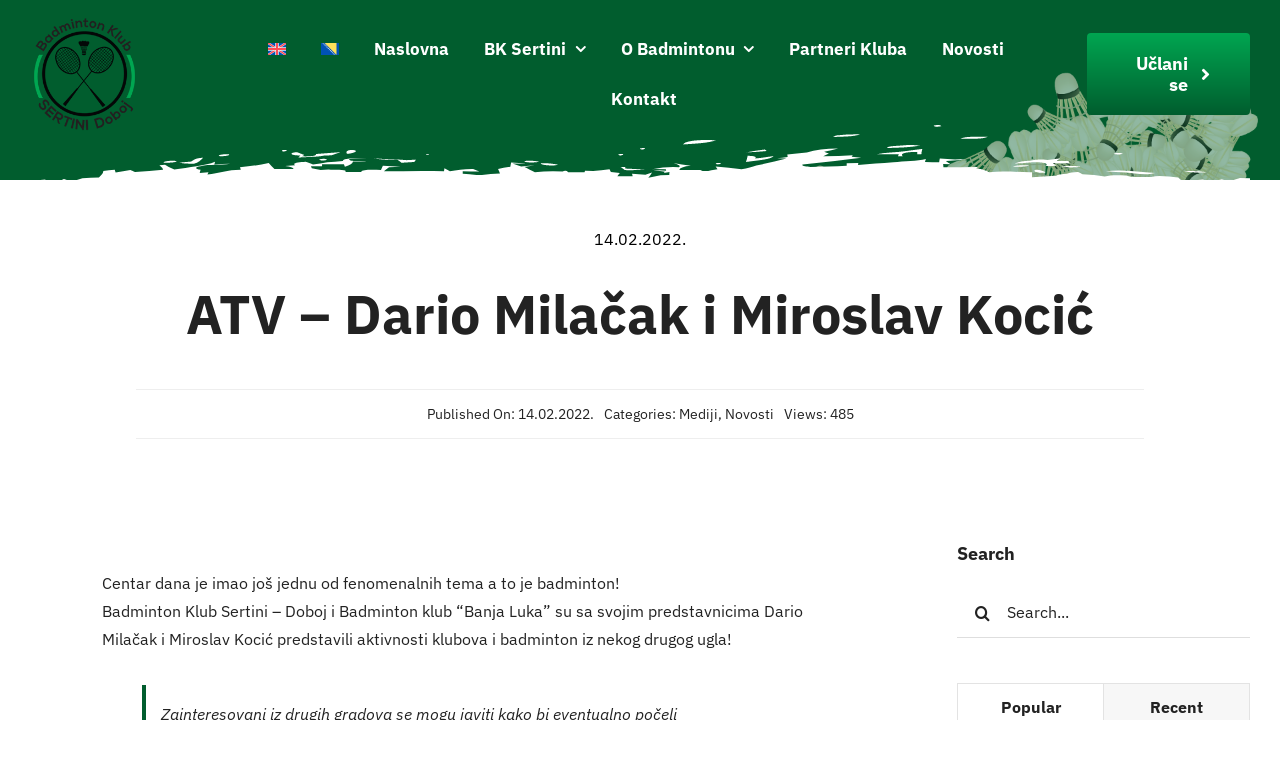

--- FILE ---
content_type: text/html; charset=UTF-8
request_url: https://badminton-sertini.com/gosti-centra-dana-dario-milacak-i-miroslav-kocic/
body_size: 28564
content:
<!DOCTYPE html>
<html class="avada-html-layout-wide avada-html-header-position-top" lang="bs-BA" prefix="og: http://ogp.me/ns# fb: http://ogp.me/ns/fb#">
<head>
	<meta http-equiv="X-UA-Compatible" content="IE=edge" />
	<meta http-equiv="Content-Type" content="text/html; charset=utf-8"/>
	<meta name="viewport" content="width=device-width, initial-scale=1" />
	<meta name='robots' content='index, follow, max-image-preview:large, max-snippet:-1, max-video-preview:-1' />

	<!-- This site is optimized with the Yoast SEO plugin v26.7 - https://yoast.com/wordpress/plugins/seo/ -->
	<title>ATV - Dario Milačak i Miroslav Kocić - Badminton klub Sertini</title>
	<link rel="canonical" href="https://badminton-sertini.com/gosti-centra-dana-dario-milacak-i-miroslav-kocic/" />
	<meta property="og:locale" content="bs_BA" />
	<meta property="og:type" content="article" />
	<meta property="og:title" content="ATV - Dario Milačak i Miroslav Kocić - Badminton klub Sertini" />
	<meta property="og:url" content="https://badminton-sertini.com/gosti-centra-dana-dario-milacak-i-miroslav-kocic/" />
	<meta property="og:site_name" content="Badminton klub Sertini" />
	<meta property="article:published_time" content="2022-02-14T21:46:50+00:00" />
	<meta property="article:modified_time" content="2023-03-15T11:11:12+00:00" />
	<meta property="og:image" content="https://badminton-sertini.com/wp-content/uploads/2023/01/atv1.jpg" />
	<meta property="og:image:width" content="800" />
	<meta property="og:image:height" content="600" />
	<meta property="og:image:type" content="image/jpeg" />
	<meta name="author" content="DUsiCa" />
	<meta name="twitter:card" content="summary_large_image" />
	<meta name="twitter:label1" content="Written by" />
	<meta name="twitter:data1" content="DUsiCa" />
	<meta name="twitter:label2" content="Est. reading time" />
	<meta name="twitter:data2" content="5 minuta" />
	<script type="application/ld+json" class="yoast-schema-graph">{"@context":"https://schema.org","@graph":[{"@type":"Article","@id":"https://badminton-sertini.com/gosti-centra-dana-dario-milacak-i-miroslav-kocic/#article","isPartOf":{"@id":"https://badminton-sertini.com/gosti-centra-dana-dario-milacak-i-miroslav-kocic/"},"author":{"name":"DUsiCa","@id":"https://badminton-sertini.com/#/schema/person/498241e21ab17f6edb317b3bf0c5c149"},"headline":"ATV &#8211; Dario Milačak i Miroslav Kocić","datePublished":"2022-02-14T21:46:50+00:00","dateModified":"2023-03-15T11:11:12+00:00","mainEntityOfPage":{"@id":"https://badminton-sertini.com/gosti-centra-dana-dario-milacak-i-miroslav-kocic/"},"wordCount":1015,"commentCount":0,"image":{"@id":"https://badminton-sertini.com/gosti-centra-dana-dario-milacak-i-miroslav-kocic/#primaryimage"},"thumbnailUrl":"https://badminton-sertini.com/wp-content/uploads/2023/01/atv1.jpg","articleSection":["Mediji","Novosti"],"inLanguage":"bs-BA","potentialAction":[{"@type":"CommentAction","name":"Comment","target":["https://badminton-sertini.com/gosti-centra-dana-dario-milacak-i-miroslav-kocic/#respond"]}]},{"@type":"WebPage","@id":"https://badminton-sertini.com/gosti-centra-dana-dario-milacak-i-miroslav-kocic/","url":"https://badminton-sertini.com/gosti-centra-dana-dario-milacak-i-miroslav-kocic/","name":"ATV - Dario Milačak i Miroslav Kocić - Badminton klub Sertini","isPartOf":{"@id":"https://badminton-sertini.com/#website"},"primaryImageOfPage":{"@id":"https://badminton-sertini.com/gosti-centra-dana-dario-milacak-i-miroslav-kocic/#primaryimage"},"image":{"@id":"https://badminton-sertini.com/gosti-centra-dana-dario-milacak-i-miroslav-kocic/#primaryimage"},"thumbnailUrl":"https://badminton-sertini.com/wp-content/uploads/2023/01/atv1.jpg","datePublished":"2022-02-14T21:46:50+00:00","dateModified":"2023-03-15T11:11:12+00:00","author":{"@id":"https://badminton-sertini.com/#/schema/person/498241e21ab17f6edb317b3bf0c5c149"},"breadcrumb":{"@id":"https://badminton-sertini.com/gosti-centra-dana-dario-milacak-i-miroslav-kocic/#breadcrumb"},"inLanguage":"bs-BA","potentialAction":[{"@type":"ReadAction","target":["https://badminton-sertini.com/gosti-centra-dana-dario-milacak-i-miroslav-kocic/"]}]},{"@type":"ImageObject","inLanguage":"bs-BA","@id":"https://badminton-sertini.com/gosti-centra-dana-dario-milacak-i-miroslav-kocic/#primaryimage","url":"https://badminton-sertini.com/wp-content/uploads/2023/01/atv1.jpg","contentUrl":"https://badminton-sertini.com/wp-content/uploads/2023/01/atv1.jpg","width":800,"height":600},{"@type":"BreadcrumbList","@id":"https://badminton-sertini.com/gosti-centra-dana-dario-milacak-i-miroslav-kocic/#breadcrumb","itemListElement":[{"@type":"ListItem","position":1,"name":"Home","item":"https://badminton-sertini.com/"},{"@type":"ListItem","position":2,"name":"ATV &#8211; Dario Milačak i Miroslav Kocić"}]},{"@type":"WebSite","@id":"https://badminton-sertini.com/#website","url":"https://badminton-sertini.com/","name":"Badminton klub Sertini","description":"Badminton klub Sertini","potentialAction":[{"@type":"SearchAction","target":{"@type":"EntryPoint","urlTemplate":"https://badminton-sertini.com/?s={search_term_string}"},"query-input":{"@type":"PropertyValueSpecification","valueRequired":true,"valueName":"search_term_string"}}],"inLanguage":"bs-BA"},{"@type":"Person","@id":"https://badminton-sertini.com/#/schema/person/498241e21ab17f6edb317b3bf0c5c149","name":"DUsiCa","image":{"@type":"ImageObject","inLanguage":"bs-BA","@id":"https://badminton-sertini.com/#/schema/person/image/","url":"https://secure.gravatar.com/avatar/61360ee25ce33b24a4d96b0e29b1bb9ce3e9914b0b5a9128e6a388db58fc8657?s=96&d=mm&r=g","contentUrl":"https://secure.gravatar.com/avatar/61360ee25ce33b24a4d96b0e29b1bb9ce3e9914b0b5a9128e6a388db58fc8657?s=96&d=mm&r=g","caption":"DUsiCa"},"sameAs":["https://badminton-sertini.com"],"url":"https://badminton-sertini.com/author/DUsiCa/"}]}</script>
	<!-- / Yoast SEO plugin. -->


<link rel="alternate" type="application/rss+xml" title="Badminton klub Sertini &raquo; novosti" href="https://badminton-sertini.com/feed/" />
<link rel="alternate" type="application/rss+xml" title="Badminton klub Sertini &raquo;  novosti o komentarima" href="https://badminton-sertini.com/comments/feed/" />
								<link rel="icon" href="https://badminton-sertini.com/wp-content/uploads/2022/12/FaviconSertini.png" type="image/png" />
		
		
		
				<link rel="alternate" type="application/rss+xml" title="Badminton klub Sertini &raquo; ATV &#8211;  Dario Milačak i Miroslav Kocić novosti o komentarima" href="https://badminton-sertini.com/gosti-centra-dana-dario-milacak-i-miroslav-kocic/feed/" />
<link rel="alternate" title="oEmbed (JSON)" type="application/json+oembed" href="https://badminton-sertini.com/wp-json/oembed/1.0/embed?url=https%3A%2F%2Fbadminton-sertini.com%2Fgosti-centra-dana-dario-milacak-i-miroslav-kocic%2F" />
<link rel="alternate" title="oEmbed (XML)" type="text/xml+oembed" href="https://badminton-sertini.com/wp-json/oembed/1.0/embed?url=https%3A%2F%2Fbadminton-sertini.com%2Fgosti-centra-dana-dario-milacak-i-miroslav-kocic%2F&#038;format=xml" />
					<meta name="description" content="Centar dana je imao još jednu od fenomenalnih tema a to je badminton!
Badminton Klub Sertini - Doboj i Badminton klub &quot;Banja Luka&quot; su sa svojim predstavnicima Dario Milačak i Miroslav Kocić predstavili aktivnosti klubova i badminton iz nekog drugog ugla!
Zainteresovani iz drugih gradova se mogu javiti kako bi eventualno počeli badminton u svom gradu!"/>
				
		<meta property="og:locale" content="bs_BA"/>
		<meta property="og:type" content="article"/>
		<meta property="og:site_name" content="Badminton klub Sertini"/>
		<meta property="og:title" content="ATV - Dario Milačak i Miroslav Kocić - Badminton klub Sertini"/>
				<meta property="og:description" content="Centar dana je imao još jednu od fenomenalnih tema a to je badminton!
Badminton Klub Sertini - Doboj i Badminton klub &quot;Banja Luka&quot; su sa svojim predstavnicima Dario Milačak i Miroslav Kocić predstavili aktivnosti klubova i badminton iz nekog drugog ugla!
Zainteresovani iz drugih gradova se mogu javiti kako bi eventualno počeli badminton u svom gradu!"/>
				<meta property="og:url" content="https://badminton-sertini.com/gosti-centra-dana-dario-milacak-i-miroslav-kocic/"/>
										<meta property="article:published_time" content="2022-02-14T21:46:50+01:00"/>
							<meta property="article:modified_time" content="2023-03-15T11:11:12+01:00"/>
								<meta name="author" content="DUsiCa"/>
								<meta property="og:image" content="https://badminton-sertini.com/wp-content/uploads/2023/01/atv1.jpg"/>
		<meta property="og:image:width" content="800"/>
		<meta property="og:image:height" content="600"/>
		<meta property="og:image:type" content="image/jpeg"/>
				<style id='wp-img-auto-sizes-contain-inline-css' type='text/css'>
img:is([sizes=auto i],[sizes^="auto," i]){contain-intrinsic-size:3000px 1500px}
/*# sourceURL=wp-img-auto-sizes-contain-inline-css */
</style>
<link rel='stylesheet' id='wpml-menu-item-0-css' href='https://badminton-sertini.com/wp-content/plugins/sitepress-multilingual-cms/templates/language-switchers/menu-item/style.min.css?ver=1' type='text/css' media='all' />
<link rel='stylesheet' id='fusion-dynamic-css-css' href='https://badminton-sertini.com/wp-content/uploads/fusion-styles/e73cddefa91e925a0bd9019eca5069b3.min.css?ver=3.14.2' type='text/css' media='all' />
<script type="text/javascript" id="wpml-cookie-js-extra">
/* <![CDATA[ */
var wpml_cookies = {"wp-wpml_current_language":{"value":"bs","expires":1,"path":"/"}};
var wpml_cookies = {"wp-wpml_current_language":{"value":"bs","expires":1,"path":"/"}};
//# sourceURL=wpml-cookie-js-extra
/* ]]> */
</script>
<script type="text/javascript" src="https://badminton-sertini.com/wp-content/plugins/sitepress-multilingual-cms/res/js/cookies/language-cookie.js?ver=486900" id="wpml-cookie-js" defer="defer" data-wp-strategy="defer"></script>
<link rel="https://api.w.org/" href="https://badminton-sertini.com/wp-json/" /><link rel="alternate" title="JSON" type="application/json" href="https://badminton-sertini.com/wp-json/wp/v2/posts/3695" /><link rel="EditURI" type="application/rsd+xml" title="RSD" href="https://badminton-sertini.com/xmlrpc.php?rsd" />
<meta name="generator" content="WordPress 6.9" />
<link rel='shortlink' href='https://badminton-sertini.com/?p=3695' />
<meta name="generator" content="WPML ver:4.8.6 stt:6,1;" />
<style type="text/css" id="css-fb-visibility">@media screen and (max-width: 768px){.fusion-no-small-visibility{display:none !important;}body .sm-text-align-center{text-align:center !important;}body .sm-text-align-left{text-align:left !important;}body .sm-text-align-right{text-align:right !important;}body .sm-text-align-justify{text-align:justify !important;}body .sm-flex-align-center{justify-content:center !important;}body .sm-flex-align-flex-start{justify-content:flex-start !important;}body .sm-flex-align-flex-end{justify-content:flex-end !important;}body .sm-mx-auto{margin-left:auto !important;margin-right:auto !important;}body .sm-ml-auto{margin-left:auto !important;}body .sm-mr-auto{margin-right:auto !important;}body .fusion-absolute-position-small{position:absolute;width:100%;}.awb-sticky.awb-sticky-small{ position: sticky; top: var(--awb-sticky-offset,0); }}@media screen and (min-width: 769px) and (max-width: 1024px){.fusion-no-medium-visibility{display:none !important;}body .md-text-align-center{text-align:center !important;}body .md-text-align-left{text-align:left !important;}body .md-text-align-right{text-align:right !important;}body .md-text-align-justify{text-align:justify !important;}body .md-flex-align-center{justify-content:center !important;}body .md-flex-align-flex-start{justify-content:flex-start !important;}body .md-flex-align-flex-end{justify-content:flex-end !important;}body .md-mx-auto{margin-left:auto !important;margin-right:auto !important;}body .md-ml-auto{margin-left:auto !important;}body .md-mr-auto{margin-right:auto !important;}body .fusion-absolute-position-medium{position:absolute;width:100%;}.awb-sticky.awb-sticky-medium{ position: sticky; top: var(--awb-sticky-offset,0); }}@media screen and (min-width: 1025px){.fusion-no-large-visibility{display:none !important;}body .lg-text-align-center{text-align:center !important;}body .lg-text-align-left{text-align:left !important;}body .lg-text-align-right{text-align:right !important;}body .lg-text-align-justify{text-align:justify !important;}body .lg-flex-align-center{justify-content:center !important;}body .lg-flex-align-flex-start{justify-content:flex-start !important;}body .lg-flex-align-flex-end{justify-content:flex-end !important;}body .lg-mx-auto{margin-left:auto !important;margin-right:auto !important;}body .lg-ml-auto{margin-left:auto !important;}body .lg-mr-auto{margin-right:auto !important;}body .fusion-absolute-position-large{position:absolute;width:100%;}.awb-sticky.awb-sticky-large{ position: sticky; top: var(--awb-sticky-offset,0); }}</style>		<style type="text/css" id="wp-custom-css">
			.responsive-iframe-container {
    position: relative;
    padding-bottom: 56.25%; /* Omjer slike 16:9 */
    height: 0;
    overflow: hidden;
    max-width: 100%;
    background: #000;
}

.responsive-iframe-container iframe {
    position: absolute;
    top: 0;
    left: 0;
    width: 100%;
    height: 100%;
    border: 0;
	
	
	

		</style>
				<script type="text/javascript">
			var doc = document.documentElement;
			doc.setAttribute( 'data-useragent', navigator.userAgent );
		</script>
		
	<style id='global-styles-inline-css' type='text/css'>
:root{--wp--preset--aspect-ratio--square: 1;--wp--preset--aspect-ratio--4-3: 4/3;--wp--preset--aspect-ratio--3-4: 3/4;--wp--preset--aspect-ratio--3-2: 3/2;--wp--preset--aspect-ratio--2-3: 2/3;--wp--preset--aspect-ratio--16-9: 16/9;--wp--preset--aspect-ratio--9-16: 9/16;--wp--preset--color--black: #000000;--wp--preset--color--cyan-bluish-gray: #abb8c3;--wp--preset--color--white: #ffffff;--wp--preset--color--pale-pink: #f78da7;--wp--preset--color--vivid-red: #cf2e2e;--wp--preset--color--luminous-vivid-orange: #ff6900;--wp--preset--color--luminous-vivid-amber: #fcb900;--wp--preset--color--light-green-cyan: #7bdcb5;--wp--preset--color--vivid-green-cyan: #00d084;--wp--preset--color--pale-cyan-blue: #8ed1fc;--wp--preset--color--vivid-cyan-blue: #0693e3;--wp--preset--color--vivid-purple: #9b51e0;--wp--preset--color--awb-color-1: #ffffff;--wp--preset--color--awb-color-2: #f7f7f7;--wp--preset--color--awb-color-3: #eeeeee;--wp--preset--color--awb-color-4: #000000;--wp--preset--color--awb-color-5: #ff9600;--wp--preset--color--awb-color-6: #a0a0a0;--wp--preset--color--awb-color-7: #0c3543;--wp--preset--color--awb-color-8: #222222;--wp--preset--gradient--vivid-cyan-blue-to-vivid-purple: linear-gradient(135deg,rgb(6,147,227) 0%,rgb(155,81,224) 100%);--wp--preset--gradient--light-green-cyan-to-vivid-green-cyan: linear-gradient(135deg,rgb(122,220,180) 0%,rgb(0,208,130) 100%);--wp--preset--gradient--luminous-vivid-amber-to-luminous-vivid-orange: linear-gradient(135deg,rgb(252,185,0) 0%,rgb(255,105,0) 100%);--wp--preset--gradient--luminous-vivid-orange-to-vivid-red: linear-gradient(135deg,rgb(255,105,0) 0%,rgb(207,46,46) 100%);--wp--preset--gradient--very-light-gray-to-cyan-bluish-gray: linear-gradient(135deg,rgb(238,238,238) 0%,rgb(169,184,195) 100%);--wp--preset--gradient--cool-to-warm-spectrum: linear-gradient(135deg,rgb(74,234,220) 0%,rgb(151,120,209) 20%,rgb(207,42,186) 40%,rgb(238,44,130) 60%,rgb(251,105,98) 80%,rgb(254,248,76) 100%);--wp--preset--gradient--blush-light-purple: linear-gradient(135deg,rgb(255,206,236) 0%,rgb(152,150,240) 100%);--wp--preset--gradient--blush-bordeaux: linear-gradient(135deg,rgb(254,205,165) 0%,rgb(254,45,45) 50%,rgb(107,0,62) 100%);--wp--preset--gradient--luminous-dusk: linear-gradient(135deg,rgb(255,203,112) 0%,rgb(199,81,192) 50%,rgb(65,88,208) 100%);--wp--preset--gradient--pale-ocean: linear-gradient(135deg,rgb(255,245,203) 0%,rgb(182,227,212) 50%,rgb(51,167,181) 100%);--wp--preset--gradient--electric-grass: linear-gradient(135deg,rgb(202,248,128) 0%,rgb(113,206,126) 100%);--wp--preset--gradient--midnight: linear-gradient(135deg,rgb(2,3,129) 0%,rgb(40,116,252) 100%);--wp--preset--font-size--small: 12px;--wp--preset--font-size--medium: 20px;--wp--preset--font-size--large: 24px;--wp--preset--font-size--x-large: 42px;--wp--preset--font-size--normal: 16px;--wp--preset--font-size--xlarge: 32px;--wp--preset--font-size--huge: 48px;--wp--preset--spacing--20: 0.44rem;--wp--preset--spacing--30: 0.67rem;--wp--preset--spacing--40: 1rem;--wp--preset--spacing--50: 1.5rem;--wp--preset--spacing--60: 2.25rem;--wp--preset--spacing--70: 3.38rem;--wp--preset--spacing--80: 5.06rem;--wp--preset--shadow--natural: 6px 6px 9px rgba(0, 0, 0, 0.2);--wp--preset--shadow--deep: 12px 12px 50px rgba(0, 0, 0, 0.4);--wp--preset--shadow--sharp: 6px 6px 0px rgba(0, 0, 0, 0.2);--wp--preset--shadow--outlined: 6px 6px 0px -3px rgb(255, 255, 255), 6px 6px rgb(0, 0, 0);--wp--preset--shadow--crisp: 6px 6px 0px rgb(0, 0, 0);}:where(.is-layout-flex){gap: 0.5em;}:where(.is-layout-grid){gap: 0.5em;}body .is-layout-flex{display: flex;}.is-layout-flex{flex-wrap: wrap;align-items: center;}.is-layout-flex > :is(*, div){margin: 0;}body .is-layout-grid{display: grid;}.is-layout-grid > :is(*, div){margin: 0;}:where(.wp-block-columns.is-layout-flex){gap: 2em;}:where(.wp-block-columns.is-layout-grid){gap: 2em;}:where(.wp-block-post-template.is-layout-flex){gap: 1.25em;}:where(.wp-block-post-template.is-layout-grid){gap: 1.25em;}.has-black-color{color: var(--wp--preset--color--black) !important;}.has-cyan-bluish-gray-color{color: var(--wp--preset--color--cyan-bluish-gray) !important;}.has-white-color{color: var(--wp--preset--color--white) !important;}.has-pale-pink-color{color: var(--wp--preset--color--pale-pink) !important;}.has-vivid-red-color{color: var(--wp--preset--color--vivid-red) !important;}.has-luminous-vivid-orange-color{color: var(--wp--preset--color--luminous-vivid-orange) !important;}.has-luminous-vivid-amber-color{color: var(--wp--preset--color--luminous-vivid-amber) !important;}.has-light-green-cyan-color{color: var(--wp--preset--color--light-green-cyan) !important;}.has-vivid-green-cyan-color{color: var(--wp--preset--color--vivid-green-cyan) !important;}.has-pale-cyan-blue-color{color: var(--wp--preset--color--pale-cyan-blue) !important;}.has-vivid-cyan-blue-color{color: var(--wp--preset--color--vivid-cyan-blue) !important;}.has-vivid-purple-color{color: var(--wp--preset--color--vivid-purple) !important;}.has-black-background-color{background-color: var(--wp--preset--color--black) !important;}.has-cyan-bluish-gray-background-color{background-color: var(--wp--preset--color--cyan-bluish-gray) !important;}.has-white-background-color{background-color: var(--wp--preset--color--white) !important;}.has-pale-pink-background-color{background-color: var(--wp--preset--color--pale-pink) !important;}.has-vivid-red-background-color{background-color: var(--wp--preset--color--vivid-red) !important;}.has-luminous-vivid-orange-background-color{background-color: var(--wp--preset--color--luminous-vivid-orange) !important;}.has-luminous-vivid-amber-background-color{background-color: var(--wp--preset--color--luminous-vivid-amber) !important;}.has-light-green-cyan-background-color{background-color: var(--wp--preset--color--light-green-cyan) !important;}.has-vivid-green-cyan-background-color{background-color: var(--wp--preset--color--vivid-green-cyan) !important;}.has-pale-cyan-blue-background-color{background-color: var(--wp--preset--color--pale-cyan-blue) !important;}.has-vivid-cyan-blue-background-color{background-color: var(--wp--preset--color--vivid-cyan-blue) !important;}.has-vivid-purple-background-color{background-color: var(--wp--preset--color--vivid-purple) !important;}.has-black-border-color{border-color: var(--wp--preset--color--black) !important;}.has-cyan-bluish-gray-border-color{border-color: var(--wp--preset--color--cyan-bluish-gray) !important;}.has-white-border-color{border-color: var(--wp--preset--color--white) !important;}.has-pale-pink-border-color{border-color: var(--wp--preset--color--pale-pink) !important;}.has-vivid-red-border-color{border-color: var(--wp--preset--color--vivid-red) !important;}.has-luminous-vivid-orange-border-color{border-color: var(--wp--preset--color--luminous-vivid-orange) !important;}.has-luminous-vivid-amber-border-color{border-color: var(--wp--preset--color--luminous-vivid-amber) !important;}.has-light-green-cyan-border-color{border-color: var(--wp--preset--color--light-green-cyan) !important;}.has-vivid-green-cyan-border-color{border-color: var(--wp--preset--color--vivid-green-cyan) !important;}.has-pale-cyan-blue-border-color{border-color: var(--wp--preset--color--pale-cyan-blue) !important;}.has-vivid-cyan-blue-border-color{border-color: var(--wp--preset--color--vivid-cyan-blue) !important;}.has-vivid-purple-border-color{border-color: var(--wp--preset--color--vivid-purple) !important;}.has-vivid-cyan-blue-to-vivid-purple-gradient-background{background: var(--wp--preset--gradient--vivid-cyan-blue-to-vivid-purple) !important;}.has-light-green-cyan-to-vivid-green-cyan-gradient-background{background: var(--wp--preset--gradient--light-green-cyan-to-vivid-green-cyan) !important;}.has-luminous-vivid-amber-to-luminous-vivid-orange-gradient-background{background: var(--wp--preset--gradient--luminous-vivid-amber-to-luminous-vivid-orange) !important;}.has-luminous-vivid-orange-to-vivid-red-gradient-background{background: var(--wp--preset--gradient--luminous-vivid-orange-to-vivid-red) !important;}.has-very-light-gray-to-cyan-bluish-gray-gradient-background{background: var(--wp--preset--gradient--very-light-gray-to-cyan-bluish-gray) !important;}.has-cool-to-warm-spectrum-gradient-background{background: var(--wp--preset--gradient--cool-to-warm-spectrum) !important;}.has-blush-light-purple-gradient-background{background: var(--wp--preset--gradient--blush-light-purple) !important;}.has-blush-bordeaux-gradient-background{background: var(--wp--preset--gradient--blush-bordeaux) !important;}.has-luminous-dusk-gradient-background{background: var(--wp--preset--gradient--luminous-dusk) !important;}.has-pale-ocean-gradient-background{background: var(--wp--preset--gradient--pale-ocean) !important;}.has-electric-grass-gradient-background{background: var(--wp--preset--gradient--electric-grass) !important;}.has-midnight-gradient-background{background: var(--wp--preset--gradient--midnight) !important;}.has-small-font-size{font-size: var(--wp--preset--font-size--small) !important;}.has-medium-font-size{font-size: var(--wp--preset--font-size--medium) !important;}.has-large-font-size{font-size: var(--wp--preset--font-size--large) !important;}.has-x-large-font-size{font-size: var(--wp--preset--font-size--x-large) !important;}
/*# sourceURL=global-styles-inline-css */
</style>
</head>

<body class="wp-singular post-template-default single single-post postid-3695 single-format-standard wp-theme-Avada has-sidebar fusion-image-hovers fusion-pagination-sizing fusion-button_type-flat fusion-button_span-yes fusion-button_gradient-linear avada-image-rollover-circle-yes avada-image-rollover-yes avada-image-rollover-direction-left fusion-body ltr fusion-sticky-header no-tablet-sticky-header no-mobile-sticky-header no-mobile-slidingbar no-mobile-totop fusion-disable-outline fusion-sub-menu-fade mobile-logo-pos-left layout-wide-mode avada-has-boxed-modal-shadow- layout-scroll-offset-full avada-has-zero-margin-offset-top fusion-top-header menu-text-align-center mobile-menu-design-classic fusion-show-pagination-text fusion-header-layout-v3 avada-responsive avada-footer-fx-none avada-menu-highlight-style-bar fusion-search-form-clean fusion-main-menu-search-overlay fusion-avatar-circle avada-dropdown-styles avada-blog-layout-medium avada-blog-archive-layout-large avada-header-shadow-no avada-menu-icon-position-left avada-has-megamenu-shadow avada-has-mobile-menu-search avada-has-main-nav-search-icon avada-has-breadcrumb-mobile-hidden avada-has-titlebar-content_only avada-has-pagination-width_height avada-flyout-menu-direction-fade avada-ec-views-v1" data-awb-post-id="3695">
		<a class="skip-link screen-reader-text" href="#content">Preskoči na sadržaj</a>

	<div id="boxed-wrapper">
		
		<div id="wrapper" class="fusion-wrapper">
			<div id="home" style="position:relative;top:-1px;"></div>
												<div class="fusion-tb-header"><div class="fusion-fullwidth fullwidth-box fusion-builder-row-1 fusion-flex-container has-pattern-background has-mask-background nonhundred-percent-fullwidth non-hundred-percent-height-scrolling fusion-sticky-container fusion-custom-z-index fusion-absolute-container fusion-absolute-position-small fusion-absolute-position-medium fusion-absolute-position-large" style="--awb-border-radius-top-left:0px;--awb-border-radius-top-right:0px;--awb-border-radius-bottom-right:0px;--awb-border-radius-bottom-left:0px;--awb-z-index:20051;--awb-margin-top:15px;--awb-margin-bottom:0px;--awb-margin-top-small:0px;--awb-background-color:rgba(255,255,255,0);--awb-sticky-background-color:rgba(1,93,46,0.85) !important;--awb-flex-wrap:wrap;" data-transition-offset="0" data-scroll-offset="0" data-sticky-small-visibility="1" data-sticky-medium-visibility="1" data-sticky-large-visibility="1" ><div class="awb-background-mask" style="background-image:  url();opacity: 0.58 ;transform: scale(1, 1);mix-blend-mode:luminosity;"></div><div class="fusion-builder-row fusion-row fusion-flex-align-items-center fusion-flex-align-content-flex-start fusion-flex-content-wrap" style="max-width:1393.6px;margin-left: calc(-4% / 2 );margin-right: calc(-4% / 2 );"><div class="fusion-layout-column fusion_builder_column fusion-builder-column-0 fusion_builder_column_1_6 1_6 fusion-flex-column" style="--awb-bg-size:cover;--awb-width-large:16.666666666667%;--awb-margin-top-large:0px;--awb-spacing-right-large:11.52%;--awb-margin-bottom-large:0px;--awb-spacing-left-large:11.52%;--awb-width-medium:50%;--awb-order-medium:0;--awb-spacing-right-medium:3.84%;--awb-margin-bottom-medium:0px;--awb-spacing-left-medium:3.84%;--awb-width-small:50%;--awb-order-small:0;--awb-margin-top-small:20px;--awb-spacing-right-small:3.84%;--awb-margin-bottom-small:20px;--awb-spacing-left-small:3.84%;"><div class="fusion-column-wrapper fusion-column-has-shadow fusion-flex-justify-content-flex-start fusion-content-layout-column"><div class="fusion-image-element " style="--awb-max-width:110px;--awb-caption-title-font-family:var(--h2_typography-font-family);--awb-caption-title-font-weight:var(--h2_typography-font-weight);--awb-caption-title-font-style:var(--h2_typography-font-style);--awb-caption-title-size:var(--h2_typography-font-size);--awb-caption-title-transform:var(--h2_typography-text-transform);--awb-caption-title-line-height:var(--h2_typography-line-height);--awb-caption-title-letter-spacing:var(--h2_typography-letter-spacing);"><span class=" fusion-imageframe imageframe-none imageframe-1 hover-type-none"><a class="fusion-no-lightbox" href="https://badminton-sertini.com/" target="_self" aria-label="Logo200pxi"><img decoding="async" width="200" height="214" alt="Badminton klub Sertini" src="https://badminton-sertini.com/wp-content/uploads/2022/12/Logo200pxi.png" class="img-responsive wp-image-2663 disable-lazyload"/></a></span></div></div></div><div class="fusion-layout-column fusion_builder_column fusion-builder-column-1 fusion_builder_column_2_3 2_3 fusion-flex-column" style="--awb-bg-size:cover;--awb-width-large:66.666666666667%;--awb-margin-top-large:0px;--awb-spacing-right-large:2.88%;--awb-margin-bottom-large:0px;--awb-spacing-left-large:2.88%;--awb-width-medium:10%;--awb-order-medium:2;--awb-spacing-right-medium:19.2%;--awb-spacing-left-medium:19.2%;--awb-width-small:50%;--awb-order-small:0;--awb-spacing-right-small:3.84%;--awb-spacing-left-small:3.84%;" data-scroll-devices="small-visibility,medium-visibility,large-visibility"><div class="fusion-column-wrapper fusion-column-has-shadow fusion-flex-justify-content-flex-start fusion-content-layout-column"><nav class="awb-menu awb-menu_row awb-menu_em-hover mobile-mode-collapse-to-button awb-menu_icons-left awb-menu_dc-yes mobile-trigger-fullwidth-off awb-menu_mobile-toggle awb-menu_indent-left mobile-size-full-absolute loading mega-menu-loading awb-menu_desktop awb-menu_dropdown awb-menu_expand-right awb-menu_transition-fade" style="--awb-font-size:17px;--awb-text-transform:var(--awb-typography3-text-transform);--awb-gap:15px;--awb-align-items:center;--awb-justify-content:center;--awb-items-padding-top:10px;--awb-items-padding-right:10px;--awb-items-padding-bottom:10px;--awb-items-padding-left:10px;--awb-color:var(--awb-color1);--awb-active-color:var(--awb-color4);--awb-submenu-border-radius-top-left:5px;--awb-submenu-border-radius-top-right:5px;--awb-submenu-border-radius-bottom-right:5px;--awb-submenu-border-radius-bottom-left:5px;--awb-submenu-text-transform:none;--awb-submenu-max-width:220px;--awb-main-justify-content:flex-start;--awb-mobile-nav-button-align-hor:flex-end;--awb-mobile-color:var(--awb-color8);--awb-mobile-active-bg:var(--awb-color2);--awb-mobile-active-color:var(--awb-color4);--awb-mobile-trigger-font-size:24px;--awb-mobile-trigger-color:var(--awb-color1);--awb-mobile-trigger-background-color:rgba(255,255,255,0);--awb-mobile-nav-trigger-bottom-margin:20px;--awb-mobile-font-size:var(--awb-typography3-font-size);--awb-mobile-sep-color:hsla(var(--awb-color8-h),var(--awb-color8-s),calc( var(--awb-color8-l) - 13% ),calc( var(--awb-color8-a) - 96% ));--awb-mobile-justify:flex-start;--awb-mobile-caret-left:auto;--awb-mobile-caret-right:0;--awb-fusion-font-family-typography:var(--awb-typography3-font-family);--awb-fusion-font-weight-typography:var(--awb-typography3-font-weight);--awb-fusion-font-style-typography:var(--awb-typography3-font-style);--awb-fusion-font-family-submenu-typography:inherit;--awb-fusion-font-style-submenu-typography:normal;--awb-fusion-font-weight-submenu-typography:400;--awb-fusion-font-family-mobile-typography:var(--awb-typography3-font-family);--awb-fusion-font-weight-mobile-typography:var(--awb-typography3-font-weight);--awb-fusion-font-style-mobile-typography:var(--awb-typography3-font-style);" aria-label="Extreme Sports Main Menu" data-breakpoint="1024" data-count="0" data-transition-type="fade" data-transition-time="300" data-expand="right"><button type="button" class="awb-menu__m-toggle awb-menu__m-toggle_no-text" aria-expanded="false" aria-controls="menu-extreme-sports-main-menu"><span class="awb-menu__m-toggle-inner"><span class="collapsed-nav-text"><span class="screen-reader-text">Uključi/isključi navigaciju</span></span><span class="awb-menu__m-collapse-icon awb-menu__m-collapse-icon_no-text"><span class="awb-menu__m-collapse-icon-open awb-menu__m-collapse-icon-open_no-text awb-xsports-bars-solid"></span><span class="awb-menu__m-collapse-icon-close awb-menu__m-collapse-icon-close_no-text awb-xsports-times-solid"></span></span></span></button><ul id="menu-extreme-sports-main-menu" class="fusion-menu awb-menu__main-ul awb-menu__main-ul_row"><li  id="menu-item-wpml-ls-15-en"  class="menu-item wpml-ls-slot-15 wpml-ls-item wpml-ls-item-en wpml-ls-menu-item wpml-ls-first-item menu-item-type-wpml_ls_menu_item menu-item-object-wpml_ls_menu_item menu-item-wpml-ls-15-en awb-menu__li awb-menu__main-li awb-menu__main-li_regular"  data-classes="menu-item" data-item-id="wpml-ls-15-en"><span class="awb-menu__main-background-default awb-menu__main-background-default_fade"></span><span class="awb-menu__main-background-active awb-menu__main-background-active_fade"></span><a  title="Switch to English" href="https://badminton-sertini.com/en/atv-dario-milacak-and-miroslav-kocic/" class="awb-menu__main-a awb-menu__main-a_regular wpml-ls-link" aria-label="Switch to English" role="menuitem"><span class="menu-text"><img decoding="async"
            class="lazyload wpml-ls-flag"
            src="[data-uri]" data-orig-src="https://badminton-sertini.com/wp-content/plugins/sitepress-multilingual-cms/res/flags/en.svg"
            alt="English"
            
            
    /></span></a></li><li  id="menu-item-wpml-ls-15-bs"  class="menu-item wpml-ls-slot-15 wpml-ls-item wpml-ls-item-bs wpml-ls-current-language wpml-ls-menu-item wpml-ls-last-item menu-item-type-wpml_ls_menu_item menu-item-object-wpml_ls_menu_item menu-item-wpml-ls-15-bs awb-menu__li awb-menu__main-li awb-menu__main-li_regular"  data-classes="menu-item" data-item-id="wpml-ls-15-bs"><span class="awb-menu__main-background-default awb-menu__main-background-default_fade"></span><span class="awb-menu__main-background-active awb-menu__main-background-active_fade"></span><a  href="https://badminton-sertini.com/gosti-centra-dana-dario-milacak-i-miroslav-kocic/" class="awb-menu__main-a awb-menu__main-a_regular wpml-ls-link" role="menuitem"><span class="menu-text"><img decoding="async"
            class="lazyload wpml-ls-flag"
            src="[data-uri]" data-orig-src="https://badminton-sertini.com/wp-content/plugins/sitepress-multilingual-cms/res/flags/bs.svg"
            alt="Bosnian"
            
            
    /></span></a></li><li  id="menu-item-28"  class="menu-item menu-item-type-custom menu-item-object-custom menu-item-home menu-item-28 awb-menu__li awb-menu__main-li awb-menu__main-li_regular"  data-item-id="28"><span class="awb-menu__main-background-default awb-menu__main-background-default_fade"></span><span class="awb-menu__main-background-active awb-menu__main-background-active_fade"></span><a  href="https://badminton-sertini.com/" class="awb-menu__main-a awb-menu__main-a_regular"><span class="menu-text">Naslovna</span></a></li><li  id="menu-item-4668"  class="menu-item menu-item-type-custom menu-item-object-custom menu-item-has-children menu-item-4668 awb-menu__li awb-menu__main-li awb-menu__main-li_regular"  data-item-id="4668"><span class="awb-menu__main-background-default awb-menu__main-background-default_fade"></span><span class="awb-menu__main-background-active awb-menu__main-background-active_fade"></span><a  href="#" class="awb-menu__main-a awb-menu__main-a_regular"><span class="menu-text">BK Sertini</span><span class="awb-menu__open-nav-submenu-hover"></span></a><button type="button" aria-label="Open submenu of BK Sertini" aria-expanded="false" class="awb-menu__open-nav-submenu_mobile awb-menu__open-nav-submenu_main"></button><ul class="awb-menu__sub-ul awb-menu__sub-ul_main"><li  id="menu-item-3599"  class="menu-item menu-item-type-post_type menu-item-object-page menu-item-3599 awb-menu__li awb-menu__sub-li" ><a  href="https://badminton-sertini.com/badminton-klub-sertini/" class="awb-menu__sub-a"><span>O nama</span></a></li><li  id="menu-item-8922"  class="menu-item menu-item-type-post_type menu-item-object-page menu-item-8922 awb-menu__li awb-menu__sub-li" ><a  href="https://badminton-sertini.com/sezona-2025-2026/" class="awb-menu__sub-a"><span>Sezona 2025/2026.</span></a></li><li  id="menu-item-6073"  class="menu-item menu-item-type-post_type menu-item-object-page menu-item-6073 awb-menu__li awb-menu__sub-li" ><a  href="https://badminton-sertini.com/sezona-2024-2025/" class="awb-menu__sub-a"><span>Sezona 2024/2025.</span></a></li><li  id="menu-item-5399"  class="menu-item menu-item-type-post_type menu-item-object-page menu-item-5399 awb-menu__li awb-menu__sub-li" ><a  href="https://badminton-sertini.com/sezona-2023-2024/" class="awb-menu__sub-a"><span>Sezona 2023/2024.</span></a></li><li  id="menu-item-4581"  class="menu-item menu-item-type-post_type menu-item-object-page menu-item-4581 awb-menu__li awb-menu__sub-li" ><a  href="https://badminton-sertini.com/sezona-2022-2023/" class="awb-menu__sub-a"><span>Sezona 2022/2023.</span></a></li><li  id="menu-item-4580"  class="menu-item menu-item-type-post_type menu-item-object-page menu-item-4580 awb-menu__li awb-menu__sub-li" ><a  href="https://badminton-sertini.com/sezona-2021-2022/" class="awb-menu__sub-a"><span>Sezona 2021/2022.</span></a></li></ul></li><li  id="menu-item-2894"  class="menu-item menu-item-type-post_type menu-item-object-page menu-item-has-children menu-item-2894 awb-menu__li awb-menu__main-li awb-menu__main-li_regular"  data-item-id="2894"><span class="awb-menu__main-background-default awb-menu__main-background-default_fade"></span><span class="awb-menu__main-background-active awb-menu__main-background-active_fade"></span><a  href="https://badminton-sertini.com/o-badmintonu/" class="awb-menu__main-a awb-menu__main-a_regular"><span class="menu-text">O badmintonu</span><span class="awb-menu__open-nav-submenu-hover"></span></a><button type="button" aria-label="Open submenu of O badmintonu" aria-expanded="false" class="awb-menu__open-nav-submenu_mobile awb-menu__open-nav-submenu_main"></button><ul class="awb-menu__sub-ul awb-menu__sub-ul_main"><li  id="menu-item-35"  class="menu-item menu-item-type-custom menu-item-object-custom menu-item-35 awb-menu__li awb-menu__sub-li" ><a  href="https://badminton-sertini.com/o-badmintonu/#zastobadminton" class="awb-menu__sub-a"><span>Zašto badminton</span></a></li><li  id="menu-item-928"  class="menu-item menu-item-type-custom menu-item-object-custom menu-item-928 awb-menu__li awb-menu__sub-li" ><a  href="https://badminton-sertini.com/o-badmintonu/#pravila" class="awb-menu__sub-a"><span>Pravila</span></a></li><li  id="menu-item-34"  class="menu-item menu-item-type-custom menu-item-object-custom menu-item-34 awb-menu__li awb-menu__sub-li" ><a  href="https://badminton-sertini.com/o-badmintonu/#zanimljivosti" class="awb-menu__sub-a"><span>Zanimljivosti</span></a></li></ul></li><li  id="menu-item-4941"  class="menu-item menu-item-type-post_type menu-item-object-page menu-item-4941 awb-menu__li awb-menu__main-li awb-menu__main-li_regular"  data-item-id="4941"><span class="awb-menu__main-background-default awb-menu__main-background-default_fade"></span><span class="awb-menu__main-background-active awb-menu__main-background-active_fade"></span><a  href="https://badminton-sertini.com/partneri-kluba/" class="awb-menu__main-a awb-menu__main-a_regular"><span class="menu-text">Partneri Kluba</span></a></li><li  id="menu-item-3564"  class="menu-item menu-item-type-post_type menu-item-object-page menu-item-3564 awb-menu__li awb-menu__main-li awb-menu__main-li_regular"  data-item-id="3564"><span class="awb-menu__main-background-default awb-menu__main-background-default_fade"></span><span class="awb-menu__main-background-active awb-menu__main-background-active_fade"></span><a  href="https://badminton-sertini.com/novosti/" class="awb-menu__main-a awb-menu__main-a_regular"><span class="menu-text">Novosti</span></a></li><li  id="menu-item-3256"  class="menu-item menu-item-type-post_type menu-item-object-page menu-item-3256 awb-menu__li awb-menu__main-li awb-menu__main-li_regular"  data-item-id="3256"><span class="awb-menu__main-background-default awb-menu__main-background-default_fade"></span><span class="awb-menu__main-background-active awb-menu__main-background-active_fade"></span><a  href="https://badminton-sertini.com/kontakt/" class="awb-menu__main-a awb-menu__main-a_regular"><span class="menu-text">Kontakt</span></a></li></ul></nav></div></div><div class="fusion-layout-column fusion_builder_column fusion-builder-column-2 fusion_builder_column_1_6 1_6 fusion-flex-column fusion-no-small-visibility" style="--awb-bg-size:cover;--awb-width-large:16.666666666667%;--awb-margin-top-large:0px;--awb-spacing-right-large:11.52%;--awb-margin-bottom-large:0px;--awb-spacing-left-large:11.52%;--awb-width-medium:40%;--awb-order-medium:1;--awb-spacing-right-medium:4.8%;--awb-spacing-left-medium:4.8%;--awb-width-small:100%;--awb-order-small:0;--awb-spacing-right-small:1.92%;--awb-spacing-left-small:1.92%;"><div class="fusion-column-wrapper fusion-column-has-shadow fusion-flex-justify-content-flex-start fusion-content-layout-column"><div style="text-align:right;"><a class="fusion-button button-flat fusion-button-default-size button-custom fusion-button-default button-1 fusion-button-default-span fusion-button-default-type fusion-has-button-gradient" style="--button_accent_color:var(--awb-color1);--button_accent_hover_color:var(--awb-color1);--button_border_hover_color:var(--awb-color1);--button_border_width-top:0px;--button_border_width-right:0px;--button_border_width-bottom:0px;--button_border_width-left:0px;--button_gradient_top_color:#00a651;--button_gradient_bottom_color:#015d2e;--button_gradient_top_color_hover:#015d2e;--button_gradient_bottom_color_hover:#00a651;width:calc(100%);" target="_self" title="Join Our Club" aria-label="Join Our Club" href="https://docs.google.com/forms/d/e/1FAIpQLSfH4MxITsdGnjyOBtOBAzAMnmc8BT3iSdI2lBmqQGAC4CatkQ/viewform"><span class="fusion-button-text awb-button__text awb-button__text--default">Učlani se</span><i class="awb-xsports-angle-right-solid awb-button__icon awb-button__icon--default button-icon-right" aria-hidden="true"></i></a></div></div></div></div></div>
</div>		<div id="sliders-container" class="fusion-slider-visibility">
					</div>
											
			<section class="fusion-page-title-bar fusion-tb-page-title-bar"><div class="fusion-fullwidth fullwidth-box fusion-builder-row-2 fusion-flex-container has-pattern-background has-mask-background nonhundred-percent-fullwidth non-hundred-percent-height-scrolling" style="--awb-background-position:center top;--awb-border-radius-top-left:0px;--awb-border-radius-top-right:0px;--awb-border-radius-bottom-right:0px;--awb-border-radius-bottom-left:0px;--awb-min-height:180px;--awb-background-color:#015d2e;--awb-flex-wrap:wrap;" ><div class="awb-background-mask" style="background-image:  url(https://badminton-sertini.com/wp-content/uploads/2023/01/loptice21.png);opacity: 0.57 ;transform: scale(1, 1);mix-blend-mode:normal;"></div><div class="fusion-builder-row fusion-row fusion-flex-align-items-center fusion-flex-content-wrap" style="max-width:1393.6px;margin-left: calc(-4% / 2 );margin-right: calc(-4% / 2 );"></div></div><div class="fusion-fullwidth fullwidth-box fusion-builder-row-3 fusion-flex-container hundred-percent-fullwidth non-hundred-percent-height-scrolling" style="--awb-border-radius-top-left:0px;--awb-border-radius-top-right:0px;--awb-border-radius-bottom-right:0px;--awb-border-radius-bottom-left:0px;--awb-margin-top:0px;--awb-flex-wrap:wrap;" ><div class="fusion-builder-row fusion-row fusion-flex-align-items-flex-start fusion-flex-content-wrap" style="width:104% !important;max-width:104% !important;margin-left: calc(-4% / 2 );margin-right: calc(-4% / 2 );"><div class="fusion-layout-column fusion_builder_column fusion-builder-column-3 fusion_builder_column_1_1 1_1 fusion-flex-column" style="--awb-bg-size:cover;--awb-width-large:100%;--awb-margin-top-large:0px;--awb-spacing-right-large:1.92%;--awb-margin-bottom-large:20px;--awb-spacing-left-large:1.92%;--awb-width-medium:100%;--awb-order-medium:0;--awb-spacing-right-medium:1.92%;--awb-spacing-left-medium:1.92%;--awb-width-small:100%;--awb-order-small:0;--awb-spacing-right-small:1.92%;--awb-spacing-left-small:1.92%;"><div class="fusion-column-wrapper fusion-column-has-shadow fusion-flex-justify-content-flex-start fusion-content-layout-column"><div class="fusion-section-separator section-separator splash fusion-section-separator-1" style="--awb-spacer-height:65px;--awb-svg-margin-left:1.92%;--awb-svg-margin-right:1.92%;--awb-svg-margin-left-medium:1.92%;--awb-svg-margin-right-medium:1.92%;--awb-svg-margin-left-small:1.92%;--awb-svg-margin-right-small:1.92%;--awb-bg-size:100% 100%;--awb-bg-size-medium:100% 100%;--awb-bg-size-small:100% 100%;--awb-margin-top:-55px;"><div class="fusion-section-separator-svg"><div class="fusion-splash-candy-sep fusion-section-separator-svg-bg" style="background-image:url( data:image/svg+xml;utf8,%3Csvg%20xmlns%3D%22http%3A%2F%2Fwww.w3.org%2F2000%2Fsvg%22%20version%3D%221.1%22%20width%3D%22100%25%22%20viewBox%3D%220%200%20330%2065.34%22%20preserveAspectRatio%3D%22none%22%20fill%3D%22rgba%28255%2C255%2C255%2C1%29%22%3E%3Cpath%20d%3D%22M275.42%2C351.54c1.21-.89%2C1.91-.67%2C2.09.66-1.22.89-1.92.67-2.09-.66Z%22%20transform%3D%22translate%28-31%20-351%29%22%2F%3E%3Cpath%20d%3D%22M249.07%2C361.49a15%2C15%2C0%2C0%2C1%2C6.42-1.17c-1.51%2C2.59-4.81%2C2.23-7.33%2C2.82l.91-1.65Z%22%20transform%3D%22translate%28-31%20-351%29%22%2F%3E%3Cpath%20d%3D%22M282.66%2C364.9c1.2-2.87%2C4.9-1.91%2C7.35-2-1.41%2C2.63-4.9%2C1.75-7.35%2C2Z%22%20transform%3D%22translate%28-31%20-351%29%22%2F%3E%3Cpath%20d%3D%22M207.69%2C370.55c.38-4.18%2C5.48-5.1%2C8.81-4.13-2.05%2C2.82-5.67%2C3.31-8.81%2C4.13Z%22%20transform%3D%22translate%28-31%20-351%29%22%2F%3E%3Cpath%20d%3D%22M266.83%2C371.61a5.8%2C5.8%2C0%2C0%2C1%2C4.92.15c-2.68%2C1.71-5.86%2C2.14-8.95%2C2.36.18-2.09%2C2.5-2%2C4-2.51Z%22%20transform%3D%22translate%28-31%20-351%29%22%2F%3E%3Cpath%20d%3D%22M196%2C374.49c2.92-1.63.26%2C3.28%2C0%2C0Z%22%20transform%3D%22translate%28-31%20-351%29%22%2F%3E%3Cpath%20d%3D%22M241.12%2C378.52a11.35%2C11.35%2C0%2C0%2C1%2C8.46-3.81%2C42%2C42%2C0%2C0%2C1-3.76%2C3.17c.42.6.85%2C1.19%2C1.28%2C1.79l-1.55%2C2.76a26.22%2C26.22%2C0%2C0%2C0%2C8-1.13c-.07.43-.23%2C1.28-.3%2C1.71l2.57.84A168%2C168%2C0%2C0%2C1%2C240%2C390.66c-.55%2C1.52.95%2C2.09%2C2.09%2C2.55%2C3.26-.71%2C6.62-.16%2C9.82-1.22v-2.65l3.13-.16c0%2C.53%2C0%2C1.59-.07%2C2.13%2C3.13-1.13%2C6.44-1.66%2C9.58-2.74%2C2.92-1.16%2C6.49-.84%2C8.79-3.27-.07.71-.19%2C2.13-.25%2C2.84%2C1.27.14%2C2.55.25%2C3.83.32.05-1.25.11-2.49.18-3.74%2C1.36.31%2C2.73.63%2C4.12.91l2.79-.54-1.28%2C1c-1.32.4-2.65.77-4%2C1.08.41%2C1.11.86%2C2.21%2C1.34%2C3.3l-2.07-.2.08%2C3.09c3.1%2C0%2C6.19-.06%2C9.28-.2l-.4%2C1.64c1.78.55%2C2.55%2C2.27%2C3.53%2C3.69%2C3.83-1.64%2C7.63.1%2C11.57-.07%2C0%2C1.72%2C0%2C3.43%2C0%2C5.15%2C2.13-.47%2C4.24-1.05%2C6.36-1.58a4.39%2C4.39%2C0%2C0%2C1%2C3-2.09c.95-.69%2C1.8-1.72%2C3.1-1.62.29.55.89%2C1.66%2C1.19%2C2.21a14.11%2C14.11%2C0%2C0%2C1%2C6%2C2.29c1.62-1.63%2C3.72-1.34%2C5.77-.93.36.35%2C1.06%2C1%2C1.41%2C1.41%2C1.8%2C0%2C3.6%2C0%2C5.4%2C0%2C2.18-2.06%2C4.92%2C0%2C7.28.56l.83%2C2.72%2C2.76.56%2C3.49-1.66-.63%2C1.23a6%2C6%2C0%2C0%2C1%2C3.79.47l1.56-1.66%2C1.84%2C2.37c1.07-1.19%2C2.08-2.43%2C3.08-3.69l2.73.25v11.93H31v-8.93l4.18-1.64c-.06.62-.17%2C1.87-.23%2C2.49l3.48.05c.57-1%2C1.16-2%2C1.75-3%2C.66.83%2C1.32%2C1.66%2C2%2C2.48%2C1-1.09%2C2-2.22%2C3-3.37%2C1.49-.18%2C3-.39%2C4.46-.64.51-2.17%2C1.29-4.31%2C1.17-6.57%2C1-.43%2C2.07-.85%2C3.11-1.26l.24%2C2.75c1.37-.79%2C2.7-1.64%2C4-2.47.32.53%2C1%2C1.59%2C1.31%2C2.12A47.42%2C47.42%2C0%2C0%2C0%2C67%2C396.05a16.74%2C16.74%2C0%2C0%2C0-1-4.68l1.52-.52a21.5%2C21.5%2C0%2C0%2C0%2C2.52%2C4.79c3.87-2.26%2C8.57-3.75%2C11-7.78%2C0%2C.69-.15%2C2.08-.19%2C2.77%2C1.42-.25%2C2.85-.45%2C4.29-.57-2.39%2C1.71-5.72.37-8%2C2.3a2%2C2%2C0%2C0%2C0%2C0%2C3.68c-.08%2C1.07-.15%2C2.15-.23%2C3.23l2.37-.65L79%2C400.79c3.17-1.38%2C5.34-4.75%2C9-4.84%2C0-.6-.15-1.8-.21-2.4a26.51%2C26.51%2C0%2C0%2C0%2C7.78-4.36c.44%2C2%2C1%2C4%2C1.55%2C6%2C1.73%2C0%2C3.45.07%2C5.18.1a3.46%2C3.46%2C0%2C0%2C0-2.3-3.09l2.69-.86c-.9-2.29%2C1.19-2.78%2C2.86-3.37.49.69%2C1.49%2C2.06%2C2%2C2.75q2-1%2C3.9-2.18c1.39-.47%2C2.77-.94%2C4.17-1.39.12-3.77%2C4.26-2.28%2C6.67-2.41-1.68.19-3.36.32-5%2C.46.14%2C3%2C2.73%2C1.78%2C4.41%2C1.91l.18.34c-1.17.11-2.35.22-3.52.35a7.93%2C7.93%2C0%2C0%2C1-2.17%2C5.21c-.07-.67-.22-2-.29-2.67-2%2C.05-3.93.09-5.9.1v2.12l-3-.11c.05.53.17%2C1.58.22%2C2.11l2.39%2C1.79%2C2.14-.6c1.74.65%2C5.41-.52%2C4.51%2C2.6h4.33c.23-2.9%2C3.32-2.26%2C5.35-2%2C.14-1.5.31-3%2C.51-4.48%2C1.6.37%2C3.21.73%2C4.82%2C1.08l-3.15.43c-.48%2C1.31-1%2C2.63-1.38%2C4%2C5.42%2C0%2C10.85-.63%2C16.24.09l.12-2.89%2C1.49%2C2.94c1.88-1.32%2C3.9-2.44%2C6.28-2.31.55.87%2C1.11%2C1.74%2C1.67%2C2.6-1.49-.15-3-.28-4.49-.42%2C0%2C.68%2C0%2C2%2C0%2C2.72%2C1.24.33%2C2.48.72%2C3.7%2C1.16l1.51%2C0a16.26%2C16.26%2C0%2C0%2C1%2C4.86-1.56c-.14-1.51-.3-3-.52-4.52a10.34%2C10.34%2C0%2C0%2C1%2C3.33-2.2c.05-1.46.12-2.91.21-4.36%2C1.41.38%2C2.84.76%2C4.23%2C1.24l-3.85-.2c.74%2C1%2C1.53%2C2%2C2.34%2C3l3.63-1.26-2.73%2C1.76c.91%2C1.82%2C2%2C3.57%2C2.81%2C5.44a12.57%2C12.57%2C0%2C0%2C1%2C7.49-.76c.56-1.27%2C1.12-1%2C1.53.54l4.41.07.13-1.58%2C2.24.44c1.43-.69%2C2.92-1.27%2C4.4-1.87.09.73.28%2C2.19.37%2C2.91l2.4.84c-.16.81-.49%2C2.43-.66%2C3.24H194c0-.59-.12-1.76-.17-2.34l3.62%2C1%2C1.8-2.43c-.26%2C1.79-.62%2C3.56-1%2C5.32q1.71-1.17%2C3.33-2.49l2.35-.26c0-.78%2C0-2.32.06-3.1l-1.57%2C1%2C.31-1.19L199.2%2C396l3.87%2C1-.08-1.51-3.31-.33a9%2C9%2C0%2C0%2C1%2C6.85-1.7c.7-1.72-.53-3.07-1.65-4.22%2C1.67.85%2C3.23%2C1.9%2C4.88%2C2.81a4.11%2C4.11%2C0%2C0%2C0-3.08%2C4.3c1.87-.09%2C3.75-.21%2C5.64-.23%2C1.19%2C2.82%2C3.15-.1%2C4.65-.69q-.3-1.38-.51-2.76a62%2C62%2C0%2C0%2C1%2C7%2C2.81%2C11.28%2C11.28%2C0%2C0%2C0%2C4-3.68c2.8-2.21%2C5.53-4.54%2C8.15-7l-2.53-.26c.95-.5%2C1.9-1%2C2.86-1.49%2C0-.62-.08-1.85-.1-2.46%2C1.74-.7%2C3.48-1.4%2C5.24-2.06Z%22%20transform%3D%22translate%28-31%20-351%29%22%2F%3E%3Cpath%20d%3D%22M224.78%2C378.53a20.92%2C20.92%2C0%2C0%2C1%2C5-2.88l.51%2C1.49a24.44%2C24.44%2C0%2C0%2C1-5.49%2C1.39Z%22%20transform%3D%22translate%28-31%20-351%29%22%2F%3E%3Cpath%20d%3D%22M263.84%2C378.63c3.08-.55%2C5.68-2.38%2C8.53-3.57-.1%2C1.74-.27%2C3.47-.24%2C5.21l-1.16.22c0-.57%2C0-1.71%2C0-2.28-2.65-.47-4.87%2C1.38-3.91%2C4.13l-1.31%2C0c.07-.5.2-1.51.27-2-2%2C.1-4%2C.17-6%2C.08a9.17%2C9.17%2C0%2C0%2C1%2C3.81-1.79Z%22%20transform%3D%22translate%28-31%20-351%29%22%2F%3E%3Cpath%20d%3D%22M99.18%2C376.36c3-1.3-.22%2C3.36%2C0%2C0Z%22%20transform%3D%22translate%28-31%20-351%29%22%2F%3E%3Cpath%20d%3D%22M116.72%2C380c-.11-1.3-.45-3.65%2C1.32-3.95%2C2.52.55.22%2C3.78-1.32%2C3.95Z%22%20transform%3D%22translate%28-31%20-351%29%22%2F%3E%3Cpath%20d%3D%22M104.08%2C381.55c-2.44.41-3.4-2.62-.89-3.26l2%2C2.83-.61%2C1.37c1.75.21%2C4%2C0%2C3.75-2.32%2C2.22-.68%2C4.47-1.24%2C6.7-1.88-.83%2C1-1.66%2C2.08-2.43%2C3.16l-2%2C.26c-2%2C1.6-4.67%2C1.33-7%2C2l.57-2.15Z%22%20transform%3D%22translate%28-31%20-351%29%22%2F%3E%3Cpath%20d%3D%22M324.12%2C380.12c.37-1.23%2C1.19-1.42%2C2.47-.57-.4%2C1.22-1.22%2C1.41-2.47.57Z%22%20transform%3D%22translate%28-31%20-351%29%22%2F%3E%3Cpath%20d%3D%22M82.11%2C382.19c-.34-1.3%2C1.77-2.24%2C2.76-1.65.3%2C1.24-1.78%2C2.25-2.76%2C1.65Z%22%20transform%3D%22translate%28-31%20-351%29%22%2F%3E%3Cpolygon%20points%3D%22107.19%2029.5%20107.86%2029.52%20107.85%2030.18%20107.18%2030.18%20107.19%2029.5%20107.19%2029.5%22%2F%3E%3Cpath%20d%3D%22M190.11%2C380.45c2.84-1.78.43%2C3.29%2C0%2C0Z%22%20transform%3D%22translate%28-31%20-351%29%22%2F%3E%3Cpath%20d%3D%22M225.11%2C382c1.71%2C0%2C2.49.9%2C2.08%2C2.63%2C1.8-.44%2C3.24-1.65%2C4.93-2.37-.72%2C3.61-4.73%2C4.33-7.44%2C5.94.19-2.06.32-4.13.43-6.2Z%22%20transform%3D%22translate%28-31%20-351%29%22%2F%3E%3Cpath%20d%3D%22M74.59%2C387.76c.67-1.58%2C1.24-3.62%2C3.27-3.83-.69%2C2-.94%2C4.29-2.44%2C5.94-1.36-.06-3%2C.17-3.94-1.1l3.11-1Z%22%20transform%3D%22translate%28-31%20-351%29%22%2F%3E%3Cpath%20d%3D%22M124.11%2C384.49c2.84%2C1.06%2C6%2C.78%2C8.78%2C1.85l2.56-.52c-.18.78-.36%2C1.56-.53%2C2.34l-3.43.82a32.41%2C32.41%2C0%2C0%2C0-1.15-3.17c-2.21.24-4.5.24-6.23-1.32Z%22%20transform%3D%22translate%28-31%20-351%29%22%2F%3E%3Cpath%20d%3D%22M306.29%2C386.17c1.11-.57%2C2.26-1.08%2C3.39-1.62l-1%2C2.75%2C3.23%2C0%2C.2%2C2.09-4.4-.07c.29.9.59%2C1.79.91%2C2.68l-2.94.36c1.36-2.94-1.53-4.63-4.12-3.71a10.68%2C10.68%2C0%2C0%2C1-4.17%2C1c1-1.44%2C2.21-2.66%2C4.06-2.71%2C1.44-1.13%2C3.07-1.78%2C4.8-.76Z%22%20transform%3D%22translate%28-31%20-351%29%22%2F%3E%3Cpath%20d%3D%22M109.24%2C385.53c1.17-.9%2C1.87-.69%2C2.1.62-1.19.93-1.88.73-2.1-.62Z%22%20transform%3D%22translate%28-31%20-351%29%22%2F%3E%3Cpath%20d%3D%22M164.68%2C387.68c.54-1.46%2C2.95-.62%2C3.91.07l-.06.35c-1.08.71-3.16.92-3.85-.42Z%22%20transform%3D%22translate%28-31%20-351%29%22%2F%3E%3Cpath%20d%3D%22M67.1%2C388.8c-.08-1.48%2C2.43-2.38%2C3.55-1.54%2C0%2C1.53-2.41%2C1.85-3.55%2C1.54Z%22%20transform%3D%22translate%28-31%20-351%29%22%2F%3E%3Cpath%20d%3D%22M169.24%2C389.42c1.51-.32%2C3.27.55%2C4.51%2C1.38-.44%2C1.85-5.18.54-4.51-1.38Z%22%20transform%3D%22translate%28-31%20-351%29%22%2F%3E%3Cpath%20d%3D%22M216.48%2C389.45c3-1.56.24%2C3.23%2C0%2C0Z%22%20transform%3D%22translate%28-31%20-351%29%22%2F%3E%3Cpath%20d%3D%22M296.92%2C392.93c.79-1.75%2C2.82-1.48%2C4.41-1.55-.73%2C1.95-2.82%2C1.46-4.41%2C1.55Z%22%20transform%3D%22translate%28-31%20-351%29%22%2F%3E%3Cpath%20d%3D%22M309.91%2C393a4.73%2C4.73%2C0%2C0%2C1%2C5.36%2C0%2C6.08%2C6.08%2C0%2C0%2C1-5.36%2C0Z%22%20transform%3D%22translate%28-31%20-351%29%22%2F%3E%3Cpath%20d%3D%22M190.82%2C393.34H192v1.44a47.93%2C47.93%2C0%2C0%2C1%2C5.17%2C1.08%2C12.81%2C12.81%2C0%2C0%2C1-5.26.47c-.37-1-.73-2-1.09-3Z%22%20transform%3D%22translate%28-31%20-351%29%22%2F%3E%3Cpath%20d%3D%22M302.67%2C397.29c-.09-3.19%2C3.24.39%2C2.94%2C1.75a2.69%2C2.69%2C0%2C0%2C1-2.65-.94l-.29-.81Z%22%20transform%3D%22translate%28-31%20-351%29%22%2F%3E%3Cpath%20d%3D%22M322%2C397.55c4.56-2.18%2C8.87.88%2C13.31%2C1.65-2%2C2.41-5.52.93-7.78-.33-1.87-.35-3.71-.8-5.53-1.32Z%22%20transform%3D%22translate%28-31%20-351%29%22%2F%3E%3Cpath%20d%3D%22M343.24%2C397.31c2.13-.07%2C4.57-.12%2C6.2%2C1.5-2.14%2C0-4.56.19-6.2-1.5Z%22%20transform%3D%22translate%28-31%20-351%29%22%2F%3E%3C%2Fsvg%3E );height:65px;"></div></div><div class="fusion-section-separator-spacer"><div class="fusion-section-separator-spacer-height"></div></div></div></div></div></div></div><div class="fusion-fullwidth fullwidth-box fusion-builder-row-4 fusion-flex-container nonhundred-percent-fullwidth non-hundred-percent-height-scrolling" style="--awb-border-radius-top-left:0px;--awb-border-radius-top-right:0px;--awb-border-radius-bottom-right:0px;--awb-border-radius-bottom-left:0px;--awb-flex-wrap:wrap;" ><div class="fusion-builder-row fusion-row fusion-flex-align-items-flex-start fusion-flex-justify-content-center fusion-flex-content-wrap" style="max-width:1393.6px;margin-left: calc(-4% / 2 );margin-right: calc(-4% / 2 );"><div class="fusion-layout-column fusion_builder_column fusion-builder-column-4 fusion_builder_column_5_6 5_6 fusion-flex-column" style="--awb-bg-size:cover;--awb-width-large:83.333333333333%;--awb-margin-top-large:0px;--awb-spacing-right-large:2.304%;--awb-margin-bottom-large:20px;--awb-spacing-left-large:2.304%;--awb-width-medium:83.333333333333%;--awb-order-medium:0;--awb-spacing-right-medium:2.304%;--awb-spacing-left-medium:2.304%;--awb-width-small:100%;--awb-order-small:0;--awb-spacing-right-small:1.92%;--awb-spacing-left-small:1.92%;"><div class="fusion-column-wrapper fusion-column-has-shadow fusion-flex-justify-content-flex-start fusion-content-layout-column"><div class="fusion-text fusion-text-1" style="--awb-content-alignment:center;--awb-text-color:var(--awb-color4);"><p>14.02.2022.</p>
</div><div class="fusion-title title fusion-title-1 fusion-sep-none fusion-title-center fusion-title-text fusion-title-size-two" style="--awb-margin-bottom:40px;"><h2 class="fusion-title-heading title-heading-center fusion-responsive-typography-calculated" style="margin:0;text-transform:none;--fontSize:54;line-height:1.3;">ATV &#8211;  Dario Milačak i Miroslav Kocić</h2></div><div class="fusion-meta-tb fusion-meta-tb-1 floated" style="--awb-height:50px;--awb-border-color:var(--awb-color3);--awb-alignment:center;--awb-alignment-medium:flex-start;--awb-alignment-small:flex-start;"><span class="fusion-tb-published-date">Published On: 14.02.2022.</span><span class="fusion-meta-tb-sep"></span><span class="fusion-tb-categories">Categories: <a href="https://badminton-sertini.com/category/mediji/" rel="category tag">Mediji</a>, <a href="https://badminton-sertini.com/category/novosti/" rel="category tag">Novosti</a></span><span class="fusion-meta-tb-sep"></span><span class="fusion-tb-total-views">Views: 485</span><span class="fusion-meta-tb-sep"></span></div></div></div></div></div>
</section>
						<main id="main" class="clearfix  full-bg">
				<div class="fusion-row" style="">

<section id="content" style="float: left;">
									<div id="post-3695" class="post-3695 post type-post status-publish format-standard has-post-thumbnail hentry category-mediji category-novosti">

				<div class="post-content">
					<div class="fusion-fullwidth fullwidth-box fusion-builder-row-5 fusion-flex-container nonhundred-percent-fullwidth non-hundred-percent-height-scrolling" style="--awb-border-radius-top-left:0px;--awb-border-radius-top-right:0px;--awb-border-radius-bottom-right:0px;--awb-border-radius-bottom-left:0px;--awb-padding-right:0px;--awb-flex-wrap:wrap;" ><div class="fusion-builder-row fusion-row fusion-flex-align-items-flex-start fusion-flex-justify-content-center fusion-flex-content-wrap" style="max-width:1393.6px;margin-left: calc(-4% / 2 );margin-right: calc(-4% / 2 );"><div class="fusion-layout-column fusion_builder_column fusion-builder-column-5 fusion_builder_column_4_5 4_5 fusion-flex-column" style="--awb-padding-left:-60px;--awb-padding-left-small:0px;--awb-bg-blend:overlay;--awb-bg-size:cover;--awb-width-large:80%;--awb-margin-top-large:0px;--awb-spacing-right-large:0%;--awb-margin-bottom-large:0px;--awb-spacing-left-large:0%;--awb-width-medium:80%;--awb-spacing-right-medium:0%;--awb-spacing-left-medium:0%;--awb-width-small:100%;--awb-spacing-right-small:0px;--awb-spacing-left-small:0px;"><div class="fusion-column-wrapper fusion-flex-justify-content-flex-start fusion-content-layout-column"><div class="fusion-content-tb fusion-content-tb-1" style="--awb-text-color:var(--awb-color8);--awb-text-transform:none;"><div class="fusion-fullwidth fullwidth-box fusion-builder-row-5-1 fusion-flex-container nonhundred-percent-fullwidth non-hundred-percent-height-scrolling" style="--awb-border-radius-top-left:0px;--awb-border-radius-top-right:0px;--awb-border-radius-bottom-right:0px;--awb-border-radius-bottom-left:0px;--awb-margin-top:50px;--awb-flex-wrap:wrap;" ><div class="fusion-builder-row fusion-row fusion-flex-align-items-flex-start fusion-flex-content-wrap" style="max-width:1393.6px;margin-left: calc(-4% / 2 );margin-right: calc(-4% / 2 );"><div class="fusion-layout-column fusion_builder_column fusion-builder-column-6 fusion_builder_column_1_1 1_1 fusion-flex-column" style="--awb-bg-size:cover;--awb-width-large:100%;--awb-flex-grow:0;--awb-flex-shrink:0;--awb-margin-top-large:0px;--awb-spacing-right-large:1.92%;--awb-margin-bottom-large:20px;--awb-spacing-left-large:1.92%;--awb-width-medium:100%;--awb-order-medium:0;--awb-flex-grow-medium:0;--awb-flex-shrink-medium:0;--awb-spacing-right-medium:1.92%;--awb-spacing-left-medium:1.92%;--awb-width-small:100%;--awb-order-small:0;--awb-flex-grow-small:0;--awb-flex-shrink-small:0;--awb-spacing-right-small:1.92%;--awb-spacing-left-small:1.92%;"><div class="fusion-column-wrapper fusion-column-has-shadow fusion-flex-justify-content-flex-start fusion-content-layout-column"><div class="fusion-text fusion-text-2"><p>Centar dana je imao još jednu od fenomenalnih tema a to je badminton!<br />
Badminton Klub Sertini &#8211; Doboj i Badminton klub &#8220;Banja Luka&#8221; su sa svojim predstavnicima Dario Milačak i Miroslav Kocić predstavili aktivnosti klubova i badminton iz nekog drugog ugla!</p>
<blockquote>
<p>Zainteresovani iz drugih gradova se mogu javiti kako bi eventualno počeli badminton u svom gradu!</p>
</blockquote>
</div><div class="fusion-builder-row fusion-builder-row-inner fusion-row fusion-flex-align-items-flex-start fusion-flex-content-wrap" style="width:104% !important;max-width:104% !important;margin-left: calc(-4% / 2 );margin-right: calc(-4% / 2 );"><div class="fusion-layout-column fusion_builder_column_inner fusion-builder-nested-column-0 fusion_builder_column_inner_1_2 1_2 fusion-flex-column" style="--awb-bg-size:cover;--awb-width-large:50%;--awb-margin-top-large:0px;--awb-spacing-right-large:3.84%;--awb-margin-bottom-large:20px;--awb-spacing-left-large:3.84%;--awb-width-medium:50%;--awb-order-medium:0;--awb-spacing-right-medium:3.84%;--awb-spacing-left-medium:3.84%;--awb-width-small:100%;--awb-order-small:0;--awb-spacing-right-small:1.92%;--awb-spacing-left-small:1.92%;"><div class="fusion-column-wrapper fusion-column-has-shadow fusion-flex-justify-content-flex-start fusion-content-layout-column"><div class="fusion-image-element " style="--awb-liftup-border-radius:0px;--awb-caption-title-font-family:var(--h2_typography-font-family);--awb-caption-title-font-weight:var(--h2_typography-font-weight);--awb-caption-title-font-style:var(--h2_typography-font-style);--awb-caption-title-size:var(--h2_typography-font-size);--awb-caption-title-transform:var(--h2_typography-text-transform);--awb-caption-title-line-height:var(--h2_typography-line-height);--awb-caption-title-letter-spacing:var(--h2_typography-letter-spacing);"><div class="awb-image-frame awb-image-frame-2 imageframe-liftup"><span class=" fusion-imageframe imageframe-none imageframe-2"><img fetchpriority="high" decoding="async" width="800" height="600" title="atv1" src="data:image/svg+xml,%3Csvg%20xmlns%3D%27http%3A%2F%2Fwww.w3.org%2F2000%2Fsvg%27%20width%3D%27800%27%20height%3D%27600%27%20viewBox%3D%270%200%20800%20600%27%3E%3Crect%20width%3D%27800%27%20height%3D%27600%27%20fill-opacity%3D%220%22%2F%3E%3C%2Fsvg%3E" data-orig-src="https://badminton-sertini.com/wp-content/uploads/2023/01/atv1.jpg" alt class="lazyload img-responsive wp-image-3687"/></span></div></div></div></div><div class="fusion-layout-column fusion_builder_column_inner fusion-builder-nested-column-1 fusion_builder_column_inner_1_2 1_2 fusion-flex-column" style="--awb-bg-size:cover;--awb-width-large:50%;--awb-margin-top-large:0px;--awb-spacing-right-large:3.84%;--awb-margin-bottom-large:20px;--awb-spacing-left-large:3.84%;--awb-width-medium:50%;--awb-order-medium:0;--awb-spacing-right-medium:3.84%;--awb-spacing-left-medium:3.84%;--awb-width-small:100%;--awb-order-small:0;--awb-spacing-right-small:1.92%;--awb-spacing-left-small:1.92%;"><div class="fusion-column-wrapper fusion-column-has-shadow fusion-flex-justify-content-flex-start fusion-content-layout-column"><div class="fusion-text fusion-text-3"><p><iframe title="YouTube video player" src="https://www.youtube-nocookie.com/embed/93_L-YPAN5c" width="375" height="280" frameborder="0" allowfullscreen="allowfullscreen"></iframe></p>
</div></div></div></div></div></div></div></div>
</div><div class="fusion-separator fusion-full-width-sep" style="align-self: center;margin-left: auto;margin-right: auto;margin-top:30px;margin-bottom:30px;width:100%;"><div class="fusion-separator-border sep-single sep-solid" style="--awb-height:20px;--awb-amount:20px;--awb-sep-color:var(--awb-color3);border-color:var(--awb-color3);border-top-width:1px;"></div></div></div></div><div class="fusion-layout-column fusion_builder_column fusion-builder-column-7 fusion_builder_column_1_1 1_1 fusion-flex-column" style="--awb-padding-right:30.9757px;--awb-padding-right-small:0px;--awb-bg-blend:overlay;--awb-bg-size:cover;--awb-width-large:100%;--awb-flex-grow:0;--awb-flex-shrink:0;--awb-margin-top-large:0px;--awb-spacing-right-large:2.304%;--awb-margin-bottom-large:0px;--awb-spacing-left-large:1.92%;--awb-width-medium:100%;--awb-flex-grow-medium:0;--awb-flex-shrink-medium:0;--awb-spacing-right-medium:2.304%;--awb-spacing-left-medium:1.92%;--awb-width-small:100%;--awb-flex-grow-small:0;--awb-flex-shrink-small:0;--awb-spacing-right-small:1.92%;--awb-spacing-left-small:1.92%;"><div class="fusion-column-wrapper fusion-flex-justify-content-flex-start fusion-content-layout-column"><section class="related-posts single-related-posts fusion-related-tb fusion-related-tb-1"><div class=" fusion-title fusion-title-size-three sep-none" style="margin-top:10px;margin-bottom:15px;"><h3 class="title-heading-left fusion-responsive-typography-calculated" style="margin:0;--fontSize:40;line-height:var(--awb-typography1-line-height);">Related Posts</h3></div><div class="awb-carousel awb-swiper awb-swiper-carousel" style="--awb-column-spacing:19px;" data-imagesize="fixed" data-metacontent="no" data-autoplay="yes" data-touchscroll="yes" data-columns="4" data-itemmargin="19px" data-itemwidth="180" data-scrollitems="1"><div class="swiper-wrapper"><div class="swiper-slide" ><div class="fusion-carousel-item-wrapper"><div  class="fusion-image-wrapper fusion-image-size-fixed" aria-haspopup="true">
					<img class="lazyload" decoding="async" src="https://badminton-sertini.com/wp-content/uploads/2026/01/BadmintonZaRoditeljeDjecu-500x383.jpg" data-orig-src="https://badminton-sertini.com/wp-content/uploads/2026/01/BadmintonZaRoditeljeDjecu-500x383.jpg" srcset="data:image/svg+xml,%3Csvg%20xmlns%3D%27http%3A%2F%2Fwww.w3.org%2F2000%2Fsvg%27%20width%3D%27500%27%20height%3D%27383%27%20viewBox%3D%270%200%20500%20383%27%3E%3Crect%20width%3D%27500%27%20height%3D%27383%27%20fill-opacity%3D%220%22%2F%3E%3C%2Fsvg%3E" data-srcset="https://badminton-sertini.com/wp-content/uploads/2026/01/BadmintonZaRoditeljeDjecu-500x383.jpg 1x, https://badminton-sertini.com/wp-content/uploads/2026/01/BadmintonZaRoditeljeDjecu-500x383@2x.jpg 2x" width="500" height="383" alt="Badminton za roditelje i djecu" />
	<div class="fusion-rollover">
	<div class="fusion-rollover-content">

														<a class="fusion-rollover-link" href="https://badminton-sertini.com/badminton-za-roditelje-i-djecu/">Badminton za roditelje i djecu</a>
			
								
		
								
								
		
						<a class="fusion-link-wrapper" href="https://badminton-sertini.com/badminton-za-roditelje-i-djecu/" aria-label="Badminton za roditelje i djecu"></a>
	</div>
</div>
</div>
</div><!-- fusion-carousel-item-wrapper --></div><div class="swiper-slide" ><div class="fusion-carousel-item-wrapper"><div  class="fusion-image-wrapper fusion-image-size-fixed" aria-haspopup="true">
					<img class="lazyload" decoding="async" src="https://badminton-sertini.com/wp-content/uploads/2026/01/slucajnost-500x383.jpg" data-orig-src="https://badminton-sertini.com/wp-content/uploads/2026/01/slucajnost-500x383.jpg" srcset="data:image/svg+xml,%3Csvg%20xmlns%3D%27http%3A%2F%2Fwww.w3.org%2F2000%2Fsvg%27%20width%3D%27500%27%20height%3D%27383%27%20viewBox%3D%270%200%20500%20383%27%3E%3Crect%20width%3D%27500%27%20height%3D%27383%27%20fill-opacity%3D%220%22%2F%3E%3C%2Fsvg%3E" data-srcset="https://badminton-sertini.com/wp-content/uploads/2026/01/slucajnost-500x383.jpg 1x, https://badminton-sertini.com/wp-content/uploads/2026/01/slucajnost-500x383@2x.jpg 2x" width="500" height="383" alt="Badminton spaja bez granica" />
	<div class="fusion-rollover">
	<div class="fusion-rollover-content">

														<a class="fusion-rollover-link" href="https://badminton-sertini.com/badminton-spaja-bez-granica/">Badminton spaja bez granica</a>
			
								
		
								
								
		
						<a class="fusion-link-wrapper" href="https://badminton-sertini.com/badminton-spaja-bez-granica/" aria-label="Badminton spaja bez granica"></a>
	</div>
</div>
</div>
</div><!-- fusion-carousel-item-wrapper --></div><div class="swiper-slide" ><div class="fusion-carousel-item-wrapper"><div  class="fusion-image-wrapper fusion-image-size-fixed" aria-haspopup="true">
					<img class="lazyload" decoding="async" src="https://badminton-sertini.com/wp-content/uploads/2025/11/k3-500x383.jpg" data-orig-src="https://badminton-sertini.com/wp-content/uploads/2025/11/k3-500x383.jpg" srcset="data:image/svg+xml,%3Csvg%20xmlns%3D%27http%3A%2F%2Fwww.w3.org%2F2000%2Fsvg%27%20width%3D%27500%27%20height%3D%27383%27%20viewBox%3D%270%200%20500%20383%27%3E%3Crect%20width%3D%27500%27%20height%3D%27383%27%20fill-opacity%3D%220%22%2F%3E%3C%2Fsvg%3E" data-srcset="https://badminton-sertini.com/wp-content/uploads/2025/11/k3-500x383.jpg 1x, https://badminton-sertini.com/wp-content/uploads/2025/11/k3-500x383@2x.jpg 2x" width="500" height="383" alt="Početak dana TV K3" />
	<div class="fusion-rollover">
	<div class="fusion-rollover-content">

														<a class="fusion-rollover-link" href="https://badminton-sertini.com/pocetak-dana-tv-k3/">Početak dana TV K3</a>
			
								
		
								
								
		
						<a class="fusion-link-wrapper" href="https://badminton-sertini.com/pocetak-dana-tv-k3/" aria-label="Početak dana TV K3"></a>
	</div>
</div>
</div>
</div><!-- fusion-carousel-item-wrapper --></div><div class="swiper-slide" ><div class="fusion-carousel-item-wrapper"><div  class="fusion-image-wrapper fusion-image-size-fixed" aria-haspopup="true">
					<img class="lazyload" decoding="async" src="https://badminton-sertini.com/wp-content/uploads/2025/11/DarioMilacak-500x383.jpg" data-orig-src="https://badminton-sertini.com/wp-content/uploads/2025/11/DarioMilacak-500x383.jpg" srcset="data:image/svg+xml,%3Csvg%20xmlns%3D%27http%3A%2F%2Fwww.w3.org%2F2000%2Fsvg%27%20width%3D%27500%27%20height%3D%27383%27%20viewBox%3D%270%200%20500%20383%27%3E%3Crect%20width%3D%27500%27%20height%3D%27383%27%20fill-opacity%3D%220%22%2F%3E%3C%2Fsvg%3E" data-srcset="https://badminton-sertini.com/wp-content/uploads/2025/11/DarioMilacak-500x383.jpg 1x, https://badminton-sertini.com/wp-content/uploads/2025/11/DarioMilacak-500x383@2x.jpg 2x" width="500" height="383" alt="Još jedan važan korak" />
	<div class="fusion-rollover">
	<div class="fusion-rollover-content">

														<a class="fusion-rollover-link" href="https://badminton-sertini.com/jos-jedan-vazan-korak/">Još jedan važan korak</a>
			
								
		
								
								
		
						<a class="fusion-link-wrapper" href="https://badminton-sertini.com/jos-jedan-vazan-korak/" aria-label="Još jedan važan korak"></a>
	</div>
</div>
</div>
</div><!-- fusion-carousel-item-wrapper --></div><div class="swiper-slide" ><div class="fusion-carousel-item-wrapper"><div  class="fusion-image-wrapper fusion-image-size-fixed" aria-haspopup="true">
					<img class="lazyload" decoding="async" src="https://badminton-sertini.com/wp-content/uploads/2025/11/OnTheBadmintonField_4-500x383.jpg" data-orig-src="https://badminton-sertini.com/wp-content/uploads/2025/11/OnTheBadmintonField_4-500x383.jpg" srcset="data:image/svg+xml,%3Csvg%20xmlns%3D%27http%3A%2F%2Fwww.w3.org%2F2000%2Fsvg%27%20width%3D%27500%27%20height%3D%27383%27%20viewBox%3D%270%200%20500%20383%27%3E%3Crect%20width%3D%27500%27%20height%3D%27383%27%20fill-opacity%3D%220%22%2F%3E%3C%2Fsvg%3E" data-srcset="https://badminton-sertini.com/wp-content/uploads/2025/11/OnTheBadmintonField_4-500x383.jpg 1x, https://badminton-sertini.com/wp-content/uploads/2025/11/OnTheBadmintonField_4-500x383@2x.jpg 2x" width="500" height="383" alt="Rotary delegacija u posjeti BK Sertini Doboj" />
	<div class="fusion-rollover">
	<div class="fusion-rollover-content">

														<a class="fusion-rollover-link" href="https://badminton-sertini.com/rotary-delegacija-u-posjeti-bk-sertini-doboj/">Rotary delegacija u posjeti BK Sertini Doboj</a>
			
								
		
								
								
		
						<a class="fusion-link-wrapper" href="https://badminton-sertini.com/rotary-delegacija-u-posjeti-bk-sertini-doboj/" aria-label="Rotary delegacija u posjeti BK Sertini Doboj"></a>
	</div>
</div>
</div>
</div><!-- fusion-carousel-item-wrapper --></div><div class="swiper-slide" ><div class="fusion-carousel-item-wrapper"><div  class="fusion-image-wrapper fusion-image-size-fixed" aria-haspopup="true">
					<img class="lazyload" decoding="async" src="https://badminton-sertini.com/wp-content/uploads/2025/11/Nevena-500x383.jpg" data-orig-src="https://badminton-sertini.com/wp-content/uploads/2025/11/Nevena-500x383.jpg" srcset="data:image/svg+xml,%3Csvg%20xmlns%3D%27http%3A%2F%2Fwww.w3.org%2F2000%2Fsvg%27%20width%3D%27500%27%20height%3D%27383%27%20viewBox%3D%270%200%20500%20383%27%3E%3Crect%20width%3D%27500%27%20height%3D%27383%27%20fill-opacity%3D%220%22%2F%3E%3C%2Fsvg%3E" data-srcset="https://badminton-sertini.com/wp-content/uploads/2025/11/Nevena-500x383.jpg 1x, https://badminton-sertini.com/wp-content/uploads/2025/11/Nevena-500x383@2x.jpg 2x" width="500" height="383" alt="Naša Nevena – ponos Sertinija!" />
	<div class="fusion-rollover">
	<div class="fusion-rollover-content">

														<a class="fusion-rollover-link" href="https://badminton-sertini.com/nasa-nevena-ponos-sertinija/">Naša Nevena – ponos Sertinija!</a>
			
								
		
								
								
		
						<a class="fusion-link-wrapper" href="https://badminton-sertini.com/nasa-nevena-ponos-sertinija/" aria-label="Naša Nevena – ponos Sertinija!"></a>
	</div>
</div>
</div>
</div><!-- fusion-carousel-item-wrapper --></div><div class="swiper-slide" ><div class="fusion-carousel-item-wrapper"><div  class="fusion-image-wrapper fusion-image-size-fixed" aria-haspopup="true">
					<img class="lazyload" decoding="async" src="https://badminton-sertini.com/wp-content/uploads/2025/09/kina-500x383.jpg" data-orig-src="https://badminton-sertini.com/wp-content/uploads/2025/09/kina-500x383.jpg" srcset="data:image/svg+xml,%3Csvg%20xmlns%3D%27http%3A%2F%2Fwww.w3.org%2F2000%2Fsvg%27%20width%3D%27500%27%20height%3D%27383%27%20viewBox%3D%270%200%20500%20383%27%3E%3Crect%20width%3D%27500%27%20height%3D%27383%27%20fill-opacity%3D%220%22%2F%3E%3C%2Fsvg%3E" data-srcset="https://badminton-sertini.com/wp-content/uploads/2025/09/kina-500x383.jpg 1x, https://badminton-sertini.com/wp-content/uploads/2025/09/kina-500x383@2x.jpg 2x" width="500" height="383" alt="Zvanično učešće na prijemu Ambasade NR Kine u BiH" />
	<div class="fusion-rollover">
	<div class="fusion-rollover-content">

														<a class="fusion-rollover-link" href="https://badminton-sertini.com/zvanicno-ucesce-na-prijemu-ambasade-nr-kine-u-bih/">Zvanično učešće na prijemu Ambasade NR Kine u BiH</a>
			
								
		
								
								
		
						<a class="fusion-link-wrapper" href="https://badminton-sertini.com/zvanicno-ucesce-na-prijemu-ambasade-nr-kine-u-bih/" aria-label="Zvanično učešće na prijemu Ambasade NR Kine u BiH"></a>
	</div>
</div>
</div>
</div><!-- fusion-carousel-item-wrapper --></div><div class="swiper-slide" ><div class="fusion-carousel-item-wrapper"><div  class="fusion-image-wrapper fusion-image-size-fixed" aria-haspopup="true">
					<img class="lazyload" decoding="async" src="https://badminton-sertini.com/wp-content/uploads/2025/09/upis-500x383.jpg" data-orig-src="https://badminton-sertini.com/wp-content/uploads/2025/09/upis-500x383.jpg" srcset="data:image/svg+xml,%3Csvg%20xmlns%3D%27http%3A%2F%2Fwww.w3.org%2F2000%2Fsvg%27%20width%3D%27500%27%20height%3D%27383%27%20viewBox%3D%270%200%20500%20383%27%3E%3Crect%20width%3D%27500%27%20height%3D%27383%27%20fill-opacity%3D%220%22%2F%3E%3C%2Fsvg%3E" data-srcset="https://badminton-sertini.com/wp-content/uploads/2025/09/upis-500x383.jpg 1x, https://badminton-sertini.com/wp-content/uploads/2025/09/upis-500x383@2x.jpg 2x" width="500" height="383" alt="Upis novih članova za 2025/26. godinu" />
	<div class="fusion-rollover">
	<div class="fusion-rollover-content">

														<a class="fusion-rollover-link" href="https://badminton-sertini.com/upis-novih-clanova-za-2025-26-godinu/">Upis novih članova za 2025/26. godinu</a>
			
								
		
								
								
		
						<a class="fusion-link-wrapper" href="https://badminton-sertini.com/upis-novih-clanova-za-2025-26-godinu/" aria-label="Upis novih članova za 2025/26. godinu"></a>
	</div>
</div>
</div>
</div><!-- fusion-carousel-item-wrapper --></div><div class="swiper-slide" ><div class="fusion-carousel-item-wrapper"><div  class="fusion-image-wrapper fusion-image-size-fixed" aria-haspopup="true">
					<img class="lazyload" decoding="async" src="https://badminton-sertini.com/wp-content/uploads/2025/08/25.26-500x383.jpg" data-orig-src="https://badminton-sertini.com/wp-content/uploads/2025/08/25.26-500x383.jpg" srcset="data:image/svg+xml,%3Csvg%20xmlns%3D%27http%3A%2F%2Fwww.w3.org%2F2000%2Fsvg%27%20width%3D%27500%27%20height%3D%27383%27%20viewBox%3D%270%200%20500%20383%27%3E%3Crect%20width%3D%27500%27%20height%3D%27383%27%20fill-opacity%3D%220%22%2F%3E%3C%2Fsvg%3E" data-srcset="https://badminton-sertini.com/wp-content/uploads/2025/08/25.26-500x383.jpg 1x, https://badminton-sertini.com/wp-content/uploads/2025/08/25.26-500x383@2x.jpg 2x" width="500" height="383" alt="Nova sezona ADA BADMINTON LIGE 2025/26." />
	<div class="fusion-rollover">
	<div class="fusion-rollover-content">

														<a class="fusion-rollover-link" href="https://badminton-sertini.com/nova-sezona-ada-badminton-lige-2025-26/">Nova sezona ADA BADMINTON LIGE 2025/26.</a>
			
								
		
								
								
		
						<a class="fusion-link-wrapper" href="https://badminton-sertini.com/nova-sezona-ada-badminton-lige-2025-26/" aria-label="Nova sezona ADA BADMINTON LIGE 2025/26."></a>
	</div>
</div>
</div>
</div><!-- fusion-carousel-item-wrapper --></div><div class="swiper-slide" ><div class="fusion-carousel-item-wrapper"><div  class="fusion-image-wrapper fusion-image-size-fixed" aria-haspopup="true">
					<img class="lazyload" decoding="async" src="https://badminton-sertini.com/wp-content/uploads/2025/07/park-1-500x383.jpg" data-orig-src="https://badminton-sertini.com/wp-content/uploads/2025/07/park-1-500x383.jpg" srcset="data:image/svg+xml,%3Csvg%20xmlns%3D%27http%3A%2F%2Fwww.w3.org%2F2000%2Fsvg%27%20width%3D%27500%27%20height%3D%27383%27%20viewBox%3D%270%200%20500%20383%27%3E%3Crect%20width%3D%27500%27%20height%3D%27383%27%20fill-opacity%3D%220%22%2F%3E%3C%2Fsvg%3E" data-srcset="https://badminton-sertini.com/wp-content/uploads/2025/07/park-1-500x383.jpg 1x, https://badminton-sertini.com/wp-content/uploads/2025/07/park-1-500x383@2x.jpg 2x" width="500" height="383" alt="Događaj koji je bio više od sporta!" />
	<div class="fusion-rollover">
	<div class="fusion-rollover-content">

														<a class="fusion-rollover-link" href="https://badminton-sertini.com/dogadjaj-koji-je-bio-vise-od-sporta/">Događaj koji je bio više od sporta!</a>
			
								
		
								
								
		
						<a class="fusion-link-wrapper" href="https://badminton-sertini.com/dogadjaj-koji-je-bio-vise-od-sporta/" aria-label="Događaj koji je bio više od sporta!"></a>
	</div>
</div>
</div>
</div><!-- fusion-carousel-item-wrapper --></div><div class="swiper-slide" ><div class="fusion-carousel-item-wrapper"><div  class="fusion-image-wrapper fusion-image-size-fixed" aria-haspopup="true">
					<img class="lazyload" decoding="async" src="https://badminton-sertini.com/wp-content/uploads/2025/07/park-500x383.jpg" data-orig-src="https://badminton-sertini.com/wp-content/uploads/2025/07/park-500x383.jpg" srcset="data:image/svg+xml,%3Csvg%20xmlns%3D%27http%3A%2F%2Fwww.w3.org%2F2000%2Fsvg%27%20width%3D%27500%27%20height%3D%27383%27%20viewBox%3D%270%200%20500%20383%27%3E%3Crect%20width%3D%27500%27%20height%3D%27383%27%20fill-opacity%3D%220%22%2F%3E%3C%2Fsvg%3E" data-srcset="https://badminton-sertini.com/wp-content/uploads/2025/07/park-500x383.jpg 1x, https://badminton-sertini.com/wp-content/uploads/2025/07/park-500x383@2x.jpg 2x" width="500" height="383" alt="Air badminton u gradskom parku u Doboju" />
	<div class="fusion-rollover">
	<div class="fusion-rollover-content">

														<a class="fusion-rollover-link" href="https://badminton-sertini.com/air-badminton-u-gradskom-parku-u-doboju/">Air badminton u gradskom parku u Doboju</a>
			
								
		
								
								
		
						<a class="fusion-link-wrapper" href="https://badminton-sertini.com/air-badminton-u-gradskom-parku-u-doboju/" aria-label="Air badminton u gradskom parku u Doboju"></a>
	</div>
</div>
</div>
</div><!-- fusion-carousel-item-wrapper --></div><div class="swiper-slide" ><div class="fusion-carousel-item-wrapper"><div  class="fusion-image-wrapper fusion-image-size-fixed" aria-haspopup="true">
					<img class="lazyload" decoding="async" src="https://badminton-sertini.com/wp-content/uploads/2025/07/1-500x383.jpg" data-orig-src="https://badminton-sertini.com/wp-content/uploads/2025/07/1-500x383.jpg" srcset="data:image/svg+xml,%3Csvg%20xmlns%3D%27http%3A%2F%2Fwww.w3.org%2F2000%2Fsvg%27%20width%3D%27500%27%20height%3D%27383%27%20viewBox%3D%270%200%20500%20383%27%3E%3Crect%20width%3D%27500%27%20height%3D%27383%27%20fill-opacity%3D%220%22%2F%3E%3C%2Fsvg%3E" data-srcset="https://badminton-sertini.com/wp-content/uploads/2025/07/1-500x383.jpg 1x, https://badminton-sertini.com/wp-content/uploads/2025/07/1-500x383@2x.jpg 2x" width="500" height="383" alt="Svjetski dan badmintona – 5. juli" />
	<div class="fusion-rollover">
	<div class="fusion-rollover-content">

														<a class="fusion-rollover-link" href="https://badminton-sertini.com/svjetski-dan-badmintona-5-juli/">Svjetski dan badmintona – 5. juli</a>
			
								
		
								
								
		
						<a class="fusion-link-wrapper" href="https://badminton-sertini.com/svjetski-dan-badmintona-5-juli/" aria-label="Svjetski dan badmintona – 5. juli"></a>
	</div>
</div>
</div>
</div><!-- fusion-carousel-item-wrapper --></div><div class="swiper-slide" ><div class="fusion-carousel-item-wrapper"><div  class="fusion-image-wrapper fusion-image-size-fixed" aria-haspopup="true">
					<img class="lazyload" decoding="async" src="https://badminton-sertini.com/wp-content/uploads/2025/07/Change-500x383.jpg" data-orig-src="https://badminton-sertini.com/wp-content/uploads/2025/07/Change-500x383.jpg" srcset="data:image/svg+xml,%3Csvg%20xmlns%3D%27http%3A%2F%2Fwww.w3.org%2F2000%2Fsvg%27%20width%3D%27500%27%20height%3D%27383%27%20viewBox%3D%270%200%20500%20383%27%3E%3Crect%20width%3D%27500%27%20height%3D%27383%27%20fill-opacity%3D%220%22%2F%3E%3C%2Fsvg%3E" data-srcset="https://badminton-sertini.com/wp-content/uploads/2025/07/Change-500x383.jpg 1x, https://badminton-sertini.com/wp-content/uploads/2025/07/Change-500x383@2x.jpg 2x" width="500" height="383" alt="Snaga sporta, inkluzije i prirode" />
	<div class="fusion-rollover">
	<div class="fusion-rollover-content">

														<a class="fusion-rollover-link" href="https://badminton-sertini.com/snaga-sporta-inkluzije-i-prirode/">Snaga sporta, inkluzije i prirode</a>
			
								
		
								
								
		
						<a class="fusion-link-wrapper" href="https://badminton-sertini.com/snaga-sporta-inkluzije-i-prirode/" aria-label="Snaga sporta, inkluzije i prirode"></a>
	</div>
</div>
</div>
</div><!-- fusion-carousel-item-wrapper --></div><div class="swiper-slide" ><div class="fusion-carousel-item-wrapper"><div  class="fusion-image-wrapper fusion-image-size-fixed" aria-haspopup="true">
					<img class="lazyload" decoding="async" src="https://badminton-sertini.com/wp-content/uploads/2025/06/bnTrening1-500x383.jpg" data-orig-src="https://badminton-sertini.com/wp-content/uploads/2025/06/bnTrening1-500x383.jpg" srcset="data:image/svg+xml,%3Csvg%20xmlns%3D%27http%3A%2F%2Fwww.w3.org%2F2000%2Fsvg%27%20width%3D%27500%27%20height%3D%27383%27%20viewBox%3D%270%200%20500%20383%27%3E%3Crect%20width%3D%27500%27%20height%3D%27383%27%20fill-opacity%3D%220%22%2F%3E%3C%2Fsvg%3E" data-srcset="https://badminton-sertini.com/wp-content/uploads/2025/06/bnTrening1-500x383.jpg 1x, https://badminton-sertini.com/wp-content/uploads/2025/06/bnTrening1-500x383@2x.jpg 2x" width="500" height="383" alt="Badminton za inkluziju" />
	<div class="fusion-rollover">
	<div class="fusion-rollover-content">

														<a class="fusion-rollover-link" href="https://badminton-sertini.com/badminton-za-inkluziju-4/">Badminton za inkluziju</a>
			
								
		
								
								
		
						<a class="fusion-link-wrapper" href="https://badminton-sertini.com/badminton-za-inkluziju-4/" aria-label="Badminton za inkluziju"></a>
	</div>
</div>
</div>
</div><!-- fusion-carousel-item-wrapper --></div><div class="swiper-slide" ><div class="fusion-carousel-item-wrapper"><div  class="fusion-image-wrapper fusion-image-size-fixed" aria-haspopup="true">
					<img class="lazyload" decoding="async" src="https://badminton-sertini.com/wp-content/uploads/2025/05/bnMacak-500x383.jpg" data-orig-src="https://badminton-sertini.com/wp-content/uploads/2025/05/bnMacak-500x383.jpg" srcset="data:image/svg+xml,%3Csvg%20xmlns%3D%27http%3A%2F%2Fwww.w3.org%2F2000%2Fsvg%27%20width%3D%27500%27%20height%3D%27383%27%20viewBox%3D%270%200%20500%20383%27%3E%3Crect%20width%3D%27500%27%20height%3D%27383%27%20fill-opacity%3D%220%22%2F%3E%3C%2Fsvg%3E" data-srcset="https://badminton-sertini.com/wp-content/uploads/2025/05/bnMacak-500x383.jpg 1x, https://badminton-sertini.com/wp-content/uploads/2025/05/bnMacak-500x383@2x.jpg 2x" width="500" height="383" alt="Centar razvoja badmintona u regiji" />
	<div class="fusion-rollover">
	<div class="fusion-rollover-content">

														<a class="fusion-rollover-link" href="https://badminton-sertini.com/gostovanje-na-bn-tv-21-05-2025/">Centar razvoja badmintona u regiji</a>
			
								
		
								
								
		
						<a class="fusion-link-wrapper" href="https://badminton-sertini.com/gostovanje-na-bn-tv-21-05-2025/" aria-label="Centar razvoja badmintona u regiji"></a>
	</div>
</div>
</div>
</div><!-- fusion-carousel-item-wrapper --></div><div class="swiper-slide" ><div class="fusion-carousel-item-wrapper"><div  class="fusion-image-wrapper fusion-image-size-fixed" aria-haspopup="true">
					<img class="lazyload" decoding="async" src="https://badminton-sertini.com/wp-content/uploads/2025/04/sponzori-500x383.jpg" data-orig-src="https://badminton-sertini.com/wp-content/uploads/2025/04/sponzori-500x383.jpg" srcset="data:image/svg+xml,%3Csvg%20xmlns%3D%27http%3A%2F%2Fwww.w3.org%2F2000%2Fsvg%27%20width%3D%27500%27%20height%3D%27383%27%20viewBox%3D%270%200%20500%20383%27%3E%3Crect%20width%3D%27500%27%20height%3D%27383%27%20fill-opacity%3D%220%22%2F%3E%3C%2Fsvg%3E" data-srcset="https://badminton-sertini.com/wp-content/uploads/2025/04/sponzori-500x383.jpg 1x, https://badminton-sertini.com/wp-content/uploads/2025/04/sponzori-500x383@2x.jpg 2x" width="500" height="383" alt="Sertini Open 3 – veliko hvala našim partnerima" />
	<div class="fusion-rollover">
	<div class="fusion-rollover-content">

														<a class="fusion-rollover-link" href="https://badminton-sertini.com/sertini-open-3-veliko-hvala-nasim-partnerima/">Sertini Open 3 – veliko hvala našim partnerima</a>
			
								
		
								
								
		
						<a class="fusion-link-wrapper" href="https://badminton-sertini.com/sertini-open-3-veliko-hvala-nasim-partnerima/" aria-label="Sertini Open 3 – veliko hvala našim partnerima"></a>
	</div>
</div>
</div>
</div><!-- fusion-carousel-item-wrapper --></div><div class="swiper-slide" ><div class="fusion-carousel-item-wrapper"><div  class="fusion-image-wrapper fusion-image-size-fixed" aria-haspopup="true">
					<img class="lazyload" decoding="async" src="https://badminton-sertini.com/wp-content/uploads/2025/04/3SertiniOpen-500x383.jpg" data-orig-src="https://badminton-sertini.com/wp-content/uploads/2025/04/3SertiniOpen-500x383.jpg" srcset="data:image/svg+xml,%3Csvg%20xmlns%3D%27http%3A%2F%2Fwww.w3.org%2F2000%2Fsvg%27%20width%3D%27500%27%20height%3D%27383%27%20viewBox%3D%270%200%20500%20383%27%3E%3Crect%20width%3D%27500%27%20height%3D%27383%27%20fill-opacity%3D%220%22%2F%3E%3C%2Fsvg%3E" data-srcset="https://badminton-sertini.com/wp-content/uploads/2025/04/3SertiniOpen-500x383.jpg 1x, https://badminton-sertini.com/wp-content/uploads/2025/04/3SertiniOpen-500x383@2x.jpg 2x" width="500" height="383" alt="3. Sertini Open “NEMA RAZLIKE”" />
	<div class="fusion-rollover">
	<div class="fusion-rollover-content">

														<a class="fusion-rollover-link" href="https://badminton-sertini.com/3-sertini-open-nema-razlike/">3. Sertini Open “NEMA RAZLIKE”</a>
			
								
		
								
								
		
						<a class="fusion-link-wrapper" href="https://badminton-sertini.com/3-sertini-open-nema-razlike/" aria-label="3. Sertini Open “NEMA RAZLIKE”"></a>
	</div>
</div>
</div>
</div><!-- fusion-carousel-item-wrapper --></div><div class="swiper-slide" ><div class="fusion-carousel-item-wrapper"><div  class="fusion-image-wrapper fusion-image-size-fixed" aria-haspopup="true">
					<img class="lazyload" decoding="async" src="https://badminton-sertini.com/wp-content/uploads/2025/04/bec7-500x383.jpg" data-orig-src="https://badminton-sertini.com/wp-content/uploads/2025/04/bec7-500x383.jpg" srcset="data:image/svg+xml,%3Csvg%20xmlns%3D%27http%3A%2F%2Fwww.w3.org%2F2000%2Fsvg%27%20width%3D%27500%27%20height%3D%27383%27%20viewBox%3D%270%200%20500%20383%27%3E%3Crect%20width%3D%27500%27%20height%3D%27383%27%20fill-opacity%3D%220%22%2F%3E%3C%2Fsvg%3E" data-srcset="https://badminton-sertini.com/wp-content/uploads/2025/04/bec7-500x383.jpg 1x, https://badminton-sertini.com/wp-content/uploads/2025/04/bec7-500x383@2x.jpg 2x" width="500" height="383" alt="Naši predstavnici na BEC kongresu u Beogradu" />
	<div class="fusion-rollover">
	<div class="fusion-rollover-content">

														<a class="fusion-rollover-link" href="https://badminton-sertini.com/nasi-predstavnici-na-bec-kongresu-u-beogradu/">Naši predstavnici na BEC kongresu u Beogradu</a>
			
								
		
								
								
		
						<a class="fusion-link-wrapper" href="https://badminton-sertini.com/nasi-predstavnici-na-bec-kongresu-u-beogradu/" aria-label="Naši predstavnici na BEC kongresu u Beogradu"></a>
	</div>
</div>
</div>
</div><!-- fusion-carousel-item-wrapper --></div><div class="swiper-slide" ><div class="fusion-carousel-item-wrapper"><div  class="fusion-image-wrapper fusion-image-size-fixed" aria-haspopup="true">
					<img class="lazyload" decoding="async" src="https://badminton-sertini.com/wp-content/uploads/2025/03/CentarDanaATV-500x383.jpg" data-orig-src="https://badminton-sertini.com/wp-content/uploads/2025/03/CentarDanaATV-500x383.jpg" srcset="data:image/svg+xml,%3Csvg%20xmlns%3D%27http%3A%2F%2Fwww.w3.org%2F2000%2Fsvg%27%20width%3D%27500%27%20height%3D%27383%27%20viewBox%3D%270%200%20500%20383%27%3E%3Crect%20width%3D%27500%27%20height%3D%27383%27%20fill-opacity%3D%220%22%2F%3E%3C%2Fsvg%3E" data-srcset="https://badminton-sertini.com/wp-content/uploads/2025/03/CentarDanaATV-500x383.jpg 1x, https://badminton-sertini.com/wp-content/uploads/2025/03/CentarDanaATV-500x383@2x.jpg 2x" width="500" height="383" alt="Centar dana &#8211; gost Dario Milačak" />
	<div class="fusion-rollover">
	<div class="fusion-rollover-content">

														<a class="fusion-rollover-link" href="https://badminton-sertini.com/centar-dana-gost-dario-milacak/">Centar dana &#8211; gost Dario Milačak</a>
			
								
		
								
								
		
						<a class="fusion-link-wrapper" href="https://badminton-sertini.com/centar-dana-gost-dario-milacak/" aria-label="Centar dana &#8211; gost Dario Milačak"></a>
	</div>
</div>
</div>
</div><!-- fusion-carousel-item-wrapper --></div><div class="swiper-slide" ><div class="fusion-carousel-item-wrapper"><div  class="fusion-image-wrapper fusion-image-size-fixed" aria-haspopup="true">
					<img class="lazyload" decoding="async" src="https://badminton-sertini.com/wp-content/uploads/2025/03/3sertini-500x383.jpg" data-orig-src="https://badminton-sertini.com/wp-content/uploads/2025/03/3sertini-500x383.jpg" srcset="data:image/svg+xml,%3Csvg%20xmlns%3D%27http%3A%2F%2Fwww.w3.org%2F2000%2Fsvg%27%20width%3D%27500%27%20height%3D%27383%27%20viewBox%3D%270%200%20500%20383%27%3E%3Crect%20width%3D%27500%27%20height%3D%27383%27%20fill-opacity%3D%220%22%2F%3E%3C%2Fsvg%3E" data-srcset="https://badminton-sertini.com/wp-content/uploads/2025/03/3sertini-500x383.jpg 1x, https://badminton-sertini.com/wp-content/uploads/2025/03/3sertini-500x383@2x.jpg 2x" width="500" height="383" alt="Satnica &#8211; 3. Sertini Open 2025" />
	<div class="fusion-rollover">
	<div class="fusion-rollover-content">

														<a class="fusion-rollover-link" href="https://badminton-sertini.com/sertini-open-3-prijave-su-zatvorene/">Satnica &#8211; 3. Sertini Open 2025</a>
			
								
		
								
								
		
						<a class="fusion-link-wrapper" href="https://badminton-sertini.com/sertini-open-3-prijave-su-zatvorene/" aria-label="Satnica &#8211; 3. Sertini Open 2025"></a>
	</div>
</div>
</div>
</div><!-- fusion-carousel-item-wrapper --></div><div class="swiper-slide" ><div class="fusion-carousel-item-wrapper"><div  class="fusion-image-wrapper fusion-image-size-fixed" aria-haspopup="true">
					<img class="lazyload" decoding="async" src="https://badminton-sertini.com/wp-content/uploads/2025/03/rudanka-500x383.jpg" data-orig-src="https://badminton-sertini.com/wp-content/uploads/2025/03/rudanka-500x383.jpg" srcset="data:image/svg+xml,%3Csvg%20xmlns%3D%27http%3A%2F%2Fwww.w3.org%2F2000%2Fsvg%27%20width%3D%27500%27%20height%3D%27383%27%20viewBox%3D%270%200%20500%20383%27%3E%3Crect%20width%3D%27500%27%20height%3D%27383%27%20fill-opacity%3D%220%22%2F%3E%3C%2Fsvg%3E" data-srcset="https://badminton-sertini.com/wp-content/uploads/2025/03/rudanka-500x383.jpg 1x, https://badminton-sertini.com/wp-content/uploads/2025/03/rudanka-500x383@2x.jpg 2x" width="500" height="383" alt="Promo trening u Sport Parku Rudanka" />
	<div class="fusion-rollover">
	<div class="fusion-rollover-content">

														<a class="fusion-rollover-link" href="https://badminton-sertini.com/promo-trening-u-sport-parku-rudanka/">Promo trening u Sport Parku Rudanka</a>
			
								
		
								
								
		
						<a class="fusion-link-wrapper" href="https://badminton-sertini.com/promo-trening-u-sport-parku-rudanka/" aria-label="Promo trening u Sport Parku Rudanka"></a>
	</div>
</div>
</div>
</div><!-- fusion-carousel-item-wrapper --></div><div class="swiper-slide" ><div class="fusion-carousel-item-wrapper"><div  class="fusion-image-wrapper fusion-image-size-fixed" aria-haspopup="true">
					<img class="lazyload" decoding="async" src="https://badminton-sertini.com/wp-content/uploads/2025/02/BEC-Kongres-2024_KalicaninJovovic-500x383.jpg" data-orig-src="https://badminton-sertini.com/wp-content/uploads/2025/02/BEC-Kongres-2024_KalicaninJovovic-500x383.jpg" srcset="data:image/svg+xml,%3Csvg%20xmlns%3D%27http%3A%2F%2Fwww.w3.org%2F2000%2Fsvg%27%20width%3D%27500%27%20height%3D%27383%27%20viewBox%3D%270%200%20500%20383%27%3E%3Crect%20width%3D%27500%27%20height%3D%27383%27%20fill-opacity%3D%220%22%2F%3E%3C%2Fsvg%3E" data-srcset="https://badminton-sertini.com/wp-content/uploads/2025/02/BEC-Kongres-2024_KalicaninJovovic-500x383.jpg 1x, https://badminton-sertini.com/wp-content/uploads/2025/02/BEC-Kongres-2024_KalicaninJovovic-500x383@2x.jpg 2x" width="500" height="383" alt="Beograd domaćin BEC kongresa" />
	<div class="fusion-rollover">
	<div class="fusion-rollover-content">

														<a class="fusion-rollover-link" href="https://badminton-sertini.com/beograd-domacin-bec-kongresa/">Beograd domaćin BEC kongresa</a>
			
								
		
								
								
		
						<a class="fusion-link-wrapper" href="https://badminton-sertini.com/beograd-domacin-bec-kongresa/" aria-label="Beograd domaćin BEC kongresa"></a>
	</div>
</div>
</div>
</div><!-- fusion-carousel-item-wrapper --></div><div class="swiper-slide" ><div class="fusion-carousel-item-wrapper"><div  class="fusion-image-wrapper fusion-image-size-fixed" aria-haspopup="true">
					<img class="lazyload" decoding="async" src="https://badminton-sertini.com/wp-content/uploads/2025/02/serici-500x383.png" data-orig-src="https://badminton-sertini.com/wp-content/uploads/2025/02/serici-500x383.png" srcset="data:image/svg+xml,%3Csvg%20xmlns%3D%27http%3A%2F%2Fwww.w3.org%2F2000%2Fsvg%27%20width%3D%27500%27%20height%3D%27383%27%20viewBox%3D%270%200%20500%20383%27%3E%3Crect%20width%3D%27500%27%20height%3D%27383%27%20fill-opacity%3D%220%22%2F%3E%3C%2Fsvg%3E" data-srcset="https://badminton-sertini.com/wp-content/uploads/2025/02/serici-500x383.png 1x, https://badminton-sertini.com/wp-content/uploads/2025/02/serici-500x383@2x.png 2x" width="500" height="383" alt="BK Sertini u misiji popularizacije badmintona" />
	<div class="fusion-rollover">
	<div class="fusion-rollover-content">

														<a class="fusion-rollover-link" href="https://badminton-sertini.com/bk-sertini-u-misiji-popularizacije-badmintona/">BK Sertini u misiji popularizacije badmintona</a>
			
								
		
								
								
		
						<a class="fusion-link-wrapper" href="https://badminton-sertini.com/bk-sertini-u-misiji-popularizacije-badmintona/" aria-label="BK Sertini u misiji popularizacije badmintona"></a>
	</div>
</div>
</div>
</div><!-- fusion-carousel-item-wrapper --></div><div class="swiper-slide" ><div class="fusion-carousel-item-wrapper"><div  class="fusion-image-wrapper fusion-image-size-fixed" aria-haspopup="true">
					<img class="lazyload" decoding="async" src="https://badminton-sertini.com/wp-content/uploads/2025/01/rekreativci-500x383.jpg" data-orig-src="https://badminton-sertini.com/wp-content/uploads/2025/01/rekreativci-500x383.jpg" srcset="data:image/svg+xml,%3Csvg%20xmlns%3D%27http%3A%2F%2Fwww.w3.org%2F2000%2Fsvg%27%20width%3D%27500%27%20height%3D%27383%27%20viewBox%3D%270%200%20500%20383%27%3E%3Crect%20width%3D%27500%27%20height%3D%27383%27%20fill-opacity%3D%220%22%2F%3E%3C%2Fsvg%3E" data-srcset="https://badminton-sertini.com/wp-content/uploads/2025/01/rekreativci-500x383.jpg 1x, https://badminton-sertini.com/wp-content/uploads/2025/01/rekreativci-500x383@2x.jpg 2x" width="500" height="383" alt="Upis novih članova" />
	<div class="fusion-rollover">
	<div class="fusion-rollover-content">

														<a class="fusion-rollover-link" href="https://badminton-sertini.com/upis-novih-clanova/">Upis novih članova</a>
			
								
		
								
								
		
						<a class="fusion-link-wrapper" href="https://badminton-sertini.com/upis-novih-clanova/" aria-label="Upis novih članova"></a>
	</div>
</div>
</div>
</div><!-- fusion-carousel-item-wrapper --></div><div class="swiper-slide" ><div class="fusion-carousel-item-wrapper"><div  class="fusion-image-wrapper fusion-image-size-fixed" aria-haspopup="true">
					<img class="lazyload" decoding="async" src="https://badminton-sertini.com/wp-content/uploads/2025/01/2025-500x383.jpg" data-orig-src="https://badminton-sertini.com/wp-content/uploads/2025/01/2025-500x383.jpg" srcset="data:image/svg+xml,%3Csvg%20xmlns%3D%27http%3A%2F%2Fwww.w3.org%2F2000%2Fsvg%27%20width%3D%27500%27%20height%3D%27383%27%20viewBox%3D%270%200%20500%20383%27%3E%3Crect%20width%3D%27500%27%20height%3D%27383%27%20fill-opacity%3D%220%22%2F%3E%3C%2Fsvg%3E" data-srcset="https://badminton-sertini.com/wp-content/uploads/2025/01/2025-500x383.jpg 1x, https://badminton-sertini.com/wp-content/uploads/2025/01/2025-500x383@2x.jpg 2x" width="500" height="383" alt="Srećna nova 2025. godina" />
	<div class="fusion-rollover">
	<div class="fusion-rollover-content">

														<a class="fusion-rollover-link" href="https://badminton-sertini.com/srecna-nova-2025-godina/">Srećna nova 2025. godina</a>
			
								
		
								
								
		
						<a class="fusion-link-wrapper" href="https://badminton-sertini.com/srecna-nova-2025-godina/" aria-label="Srećna nova 2025. godina"></a>
	</div>
</div>
</div>
</div><!-- fusion-carousel-item-wrapper --></div><div class="swiper-slide" ><div class="fusion-carousel-item-wrapper"><div  class="fusion-image-wrapper fusion-image-size-fixed" aria-haspopup="true">
					<img class="lazyload" decoding="async" src="https://badminton-sertini.com/wp-content/uploads/2024/12/BadmintonSpaja-500x383.jpg" data-orig-src="https://badminton-sertini.com/wp-content/uploads/2024/12/BadmintonSpaja-500x383.jpg" srcset="data:image/svg+xml,%3Csvg%20xmlns%3D%27http%3A%2F%2Fwww.w3.org%2F2000%2Fsvg%27%20width%3D%27500%27%20height%3D%27383%27%20viewBox%3D%270%200%20500%20383%27%3E%3Crect%20width%3D%27500%27%20height%3D%27383%27%20fill-opacity%3D%220%22%2F%3E%3C%2Fsvg%3E" data-srcset="https://badminton-sertini.com/wp-content/uploads/2024/12/BadmintonSpaja-500x383.jpg 1x, https://badminton-sertini.com/wp-content/uploads/2024/12/BadmintonSpaja-500x383@2x.jpg 2x" width="500" height="383" alt="Badminton – sport koji spaja ljude i zajednice!" />
	<div class="fusion-rollover">
	<div class="fusion-rollover-content">

														<a class="fusion-rollover-link" href="https://badminton-sertini.com/badminton-sport-koji-spaja-ljude-i-zajednice/">Badminton – sport koji spaja ljude i zajednice!</a>
			
								
		
								
								
		
						<a class="fusion-link-wrapper" href="https://badminton-sertini.com/badminton-sport-koji-spaja-ljude-i-zajednice/" aria-label="Badminton – sport koji spaja ljude i zajednice!"></a>
	</div>
</div>
</div>
</div><!-- fusion-carousel-item-wrapper --></div><div class="swiper-slide" ><div class="fusion-carousel-item-wrapper"><div  class="fusion-image-wrapper fusion-image-size-fixed" aria-haspopup="true">
					<img class="lazyload" decoding="async" src="https://badminton-sertini.com/wp-content/uploads/2024/11/prvenstvo-500x383.jpg" data-orig-src="https://badminton-sertini.com/wp-content/uploads/2024/11/prvenstvo-500x383.jpg" srcset="data:image/svg+xml,%3Csvg%20xmlns%3D%27http%3A%2F%2Fwww.w3.org%2F2000%2Fsvg%27%20width%3D%27500%27%20height%3D%27383%27%20viewBox%3D%270%200%20500%20383%27%3E%3Crect%20width%3D%27500%27%20height%3D%27383%27%20fill-opacity%3D%220%22%2F%3E%3C%2Fsvg%3E" data-srcset="https://badminton-sertini.com/wp-content/uploads/2024/11/prvenstvo-500x383.jpg 1x, https://badminton-sertini.com/wp-content/uploads/2024/11/prvenstvo-500x383@2x.jpg 2x" width="500" height="383" alt="Prvi oficijelni nastup naših takmičara na šampionatu RS u badmintonu" />
	<div class="fusion-rollover">
	<div class="fusion-rollover-content">

														<a class="fusion-rollover-link" href="https://badminton-sertini.com/prvi-oficijelni-nastup-nasih-takmicara-na-sampionatu-rs-u-badmintonu/">Prvi oficijelni nastup naših takmičara na šampionatu RS u badmintonu</a>
			
								
		
								
								
		
						<a class="fusion-link-wrapper" href="https://badminton-sertini.com/prvi-oficijelni-nastup-nasih-takmicara-na-sampionatu-rs-u-badmintonu/" aria-label="Prvi oficijelni nastup naših takmičara na šampionatu RS u badmintonu"></a>
	</div>
</div>
</div>
</div><!-- fusion-carousel-item-wrapper --></div><div class="swiper-slide" ><div class="fusion-carousel-item-wrapper"><div  class="fusion-image-wrapper fusion-image-size-fixed" aria-haspopup="true">
					<img class="lazyload" decoding="async" src="https://badminton-sertini.com/wp-content/uploads/2024/11/atvCentarDana-500x383.jpg" data-orig-src="https://badminton-sertini.com/wp-content/uploads/2024/11/atvCentarDana-500x383.jpg" srcset="data:image/svg+xml,%3Csvg%20xmlns%3D%27http%3A%2F%2Fwww.w3.org%2F2000%2Fsvg%27%20width%3D%27500%27%20height%3D%27383%27%20viewBox%3D%270%200%20500%20383%27%3E%3Crect%20width%3D%27500%27%20height%3D%27383%27%20fill-opacity%3D%220%22%2F%3E%3C%2Fsvg%3E" data-srcset="https://badminton-sertini.com/wp-content/uploads/2024/11/atvCentarDana-500x383.jpg 1x, https://badminton-sertini.com/wp-content/uploads/2024/11/atvCentarDana-500x383@2x.jpg 2x" width="500" height="383" alt="Badminton u Republici Srpskoj" />
	<div class="fusion-rollover">
	<div class="fusion-rollover-content">

														<a class="fusion-rollover-link" href="https://badminton-sertini.com/badminton-u-republici-srpskoj/">Badminton u Republici Srpskoj</a>
			
								
		
								
								
		
						<a class="fusion-link-wrapper" href="https://badminton-sertini.com/badminton-u-republici-srpskoj/" aria-label="Badminton u Republici Srpskoj"></a>
	</div>
</div>
</div>
</div><!-- fusion-carousel-item-wrapper --></div><div class="swiper-slide" ><div class="fusion-carousel-item-wrapper"><div  class="fusion-image-wrapper fusion-image-size-fixed" aria-haspopup="true">
					<img class="lazyload" decoding="async" src="https://badminton-sertini.com/wp-content/uploads/2024/11/K3-500x383.jpg" data-orig-src="https://badminton-sertini.com/wp-content/uploads/2024/11/K3-500x383.jpg" srcset="data:image/svg+xml,%3Csvg%20xmlns%3D%27http%3A%2F%2Fwww.w3.org%2F2000%2Fsvg%27%20width%3D%27500%27%20height%3D%27383%27%20viewBox%3D%270%200%20500%20383%27%3E%3Crect%20width%3D%27500%27%20height%3D%27383%27%20fill-opacity%3D%220%22%2F%3E%3C%2Fsvg%3E" data-srcset="https://badminton-sertini.com/wp-content/uploads/2024/11/K3-500x383.jpg 1x, https://badminton-sertini.com/wp-content/uploads/2024/11/K3-500x383@2x.jpg 2x" width="500" height="383" alt="15 novih sertifikovanih badminton trenera" />
	<div class="fusion-rollover">
	<div class="fusion-rollover-content">

														<a class="fusion-rollover-link" href="https://badminton-sertini.com/15-novih-sertifikovanih-badminton-trenera/">15 novih sertifikovanih badminton trenera</a>
			
								
		
								
								
		
						<a class="fusion-link-wrapper" href="https://badminton-sertini.com/15-novih-sertifikovanih-badminton-trenera/" aria-label="15 novih sertifikovanih badminton trenera"></a>
	</div>
</div>
</div>
</div><!-- fusion-carousel-item-wrapper --></div><div class="swiper-slide" ><div class="fusion-carousel-item-wrapper"><div  class="fusion-image-wrapper fusion-image-size-fixed" aria-haspopup="true">
					<img class="lazyload" decoding="async" src="https://badminton-sertini.com/wp-content/uploads/2024/11/Macak-500x383.jpg" data-orig-src="https://badminton-sertini.com/wp-content/uploads/2024/11/Macak-500x383.jpg" srcset="data:image/svg+xml,%3Csvg%20xmlns%3D%27http%3A%2F%2Fwww.w3.org%2F2000%2Fsvg%27%20width%3D%27500%27%20height%3D%27383%27%20viewBox%3D%270%200%20500%20383%27%3E%3Crect%20width%3D%27500%27%20height%3D%27383%27%20fill-opacity%3D%220%22%2F%3E%3C%2Fsvg%3E" data-srcset="https://badminton-sertini.com/wp-content/uploads/2024/11/Macak-500x383.jpg 1x, https://badminton-sertini.com/wp-content/uploads/2024/11/Macak-500x383@2x.jpg 2x" width="500" height="383" alt="Koje su aktivnosti Badminton kluba &#8220;Sertini&#8221;" />
	<div class="fusion-rollover">
	<div class="fusion-rollover-content">

														<a class="fusion-rollover-link" href="https://badminton-sertini.com/koje-su-aktivnosti-badminton-kluba-sertini/">Koje su aktivnosti Badminton kluba &#8220;Sertini&#8221;</a>
			
								
		
								
								
		
						<a class="fusion-link-wrapper" href="https://badminton-sertini.com/koje-su-aktivnosti-badminton-kluba-sertini/" aria-label="Koje su aktivnosti Badminton kluba &#8220;Sertini&#8221;"></a>
	</div>
</div>
</div>
</div><!-- fusion-carousel-item-wrapper --></div><div class="swiper-slide" ><div class="fusion-carousel-item-wrapper"><div  class="fusion-image-wrapper fusion-image-size-fixed" aria-haspopup="true">
					<img class="lazyload" decoding="async" src="https://badminton-sertini.com/wp-content/uploads/2024/10/Treneri-500x383.jpg" data-orig-src="https://badminton-sertini.com/wp-content/uploads/2024/10/Treneri-500x383.jpg" srcset="data:image/svg+xml,%3Csvg%20xmlns%3D%27http%3A%2F%2Fwww.w3.org%2F2000%2Fsvg%27%20width%3D%27500%27%20height%3D%27383%27%20viewBox%3D%270%200%20500%20383%27%3E%3Crect%20width%3D%27500%27%20height%3D%27383%27%20fill-opacity%3D%220%22%2F%3E%3C%2Fsvg%3E" data-srcset="https://badminton-sertini.com/wp-content/uploads/2024/10/Treneri-500x383.jpg 1x, https://badminton-sertini.com/wp-content/uploads/2024/10/Treneri-500x383@2x.jpg 2x" width="500" height="383" alt="Ko je Nova Snaga u BiH podržana od OIK BiH i BWF?" />
	<div class="fusion-rollover">
	<div class="fusion-rollover-content">

														<a class="fusion-rollover-link" href="https://badminton-sertini.com/ko-je-nova-snaga-u-bih-podrzana-od-oik-bih-i-bwf/">Ko je Nova Snaga u BiH podržana od OIK BiH i BWF?</a>
			
								
		
								
								
		
						<a class="fusion-link-wrapper" href="https://badminton-sertini.com/ko-je-nova-snaga-u-bih-podrzana-od-oik-bih-i-bwf/" aria-label="Ko je Nova Snaga u BiH podržana od OIK BiH i BWF?"></a>
	</div>
</div>
</div>
</div><!-- fusion-carousel-item-wrapper --></div><div class="swiper-slide" ><div class="fusion-carousel-item-wrapper"><div  class="fusion-image-wrapper fusion-image-size-fixed" aria-haspopup="true">
					<img class="lazyload" decoding="async" src="https://badminton-sertini.com/wp-content/uploads/2024/09/radionica-1-500x383.jpg" data-orig-src="https://badminton-sertini.com/wp-content/uploads/2024/09/radionica-1-500x383.jpg" srcset="data:image/svg+xml,%3Csvg%20xmlns%3D%27http%3A%2F%2Fwww.w3.org%2F2000%2Fsvg%27%20width%3D%27500%27%20height%3D%27383%27%20viewBox%3D%270%200%20500%20383%27%3E%3Crect%20width%3D%27500%27%20height%3D%27383%27%20fill-opacity%3D%220%22%2F%3E%3C%2Fsvg%3E" data-srcset="https://badminton-sertini.com/wp-content/uploads/2024/09/radionica-1-500x383.jpg 1x, https://badminton-sertini.com/wp-content/uploads/2024/09/radionica-1-500x383@2x.jpg 2x" width="500" height="383" alt="“Game Changers” i “Snaga sporta”" />
	<div class="fusion-rollover">
	<div class="fusion-rollover-content">

														<a class="fusion-rollover-link" href="https://badminton-sertini.com/game-changers-i-snaga-sporta/">“Game Changers” i “Snaga sporta”</a>
			
								
		
								
								
		
						<a class="fusion-link-wrapper" href="https://badminton-sertini.com/game-changers-i-snaga-sporta/" aria-label="“Game Changers” i “Snaga sporta”"></a>
	</div>
</div>
</div>
</div><!-- fusion-carousel-item-wrapper --></div><div class="swiper-slide" ><div class="fusion-carousel-item-wrapper"><div  class="fusion-image-wrapper fusion-image-size-fixed" aria-haspopup="true">
					<img class="lazyload" decoding="async" src="https://badminton-sertini.com/wp-content/uploads/2024/08/ParadaSporta1-500x383.jpg" data-orig-src="https://badminton-sertini.com/wp-content/uploads/2024/08/ParadaSporta1-500x383.jpg" srcset="data:image/svg+xml,%3Csvg%20xmlns%3D%27http%3A%2F%2Fwww.w3.org%2F2000%2Fsvg%27%20width%3D%27500%27%20height%3D%27383%27%20viewBox%3D%270%200%20500%20383%27%3E%3Crect%20width%3D%27500%27%20height%3D%27383%27%20fill-opacity%3D%220%22%2F%3E%3C%2Fsvg%3E" data-srcset="https://badminton-sertini.com/wp-content/uploads/2024/08/ParadaSporta1-500x383.jpg 1x, https://badminton-sertini.com/wp-content/uploads/2024/08/ParadaSporta1-500x383@2x.jpg 2x" width="500" height="383" alt="Parada sporta Doboj 2024." />
	<div class="fusion-rollover">
	<div class="fusion-rollover-content">

														<a class="fusion-rollover-link" href="https://badminton-sertini.com/parada-sporta-doboj-2024/">Parada sporta Doboj 2024.</a>
			
								
		
								
								
		
						<a class="fusion-link-wrapper" href="https://badminton-sertini.com/parada-sporta-doboj-2024/" aria-label="Parada sporta Doboj 2024."></a>
	</div>
</div>
</div>
</div><!-- fusion-carousel-item-wrapper --></div><div class="swiper-slide" ><div class="fusion-carousel-item-wrapper"><div  class="fusion-image-wrapper fusion-image-size-fixed" aria-haspopup="true">
					<img class="lazyload" decoding="async" src="https://badminton-sertini.com/wp-content/uploads/2024/04/milanMilica-500x383.jpg" data-orig-src="https://badminton-sertini.com/wp-content/uploads/2024/04/milanMilica-500x383.jpg" srcset="data:image/svg+xml,%3Csvg%20xmlns%3D%27http%3A%2F%2Fwww.w3.org%2F2000%2Fsvg%27%20width%3D%27500%27%20height%3D%27383%27%20viewBox%3D%270%200%20500%20383%27%3E%3Crect%20width%3D%27500%27%20height%3D%27383%27%20fill-opacity%3D%220%22%2F%3E%3C%2Fsvg%3E" data-srcset="https://badminton-sertini.com/wp-content/uploads/2024/04/milanMilica-500x383.jpg 1x, https://badminton-sertini.com/wp-content/uploads/2024/04/milanMilica-500x383@2x.jpg 2x" width="500" height="383" alt="Posjeta Milice i Milana Barbira" />
	<div class="fusion-rollover">
	<div class="fusion-rollover-content">

														<a class="fusion-rollover-link" href="https://badminton-sertini.com/posjeta-milice-i-milana-barbira/">Posjeta Milice i Milana Barbira</a>
			
								
		
								
								
		
						<a class="fusion-link-wrapper" href="https://badminton-sertini.com/posjeta-milice-i-milana-barbira/" aria-label="Posjeta Milice i Milana Barbira"></a>
	</div>
</div>
</div>
</div><!-- fusion-carousel-item-wrapper --></div><div class="swiper-slide" ><div class="fusion-carousel-item-wrapper"><div  class="fusion-image-wrapper fusion-image-size-fixed" aria-haspopup="true">
					<img class="lazyload" decoding="async" src="https://badminton-sertini.com/wp-content/uploads/2024/02/NemaRazlike-500x383.jpg" data-orig-src="https://badminton-sertini.com/wp-content/uploads/2024/02/NemaRazlike-500x383.jpg" srcset="data:image/svg+xml,%3Csvg%20xmlns%3D%27http%3A%2F%2Fwww.w3.org%2F2000%2Fsvg%27%20width%3D%27500%27%20height%3D%27383%27%20viewBox%3D%270%200%20500%20383%27%3E%3Crect%20width%3D%27500%27%20height%3D%27383%27%20fill-opacity%3D%220%22%2F%3E%3C%2Fsvg%3E" data-srcset="https://badminton-sertini.com/wp-content/uploads/2024/02/NemaRazlike-500x383.jpg 1x, https://badminton-sertini.com/wp-content/uploads/2024/02/NemaRazlike-500x383@2x.jpg 2x" width="500" height="383" alt="Lijepa priča koju vrijedi poslušati" />
	<div class="fusion-rollover">
	<div class="fusion-rollover-content">

														<a class="fusion-rollover-link" href="https://badminton-sertini.com/lijepa-prica-koju-vrijedi-poslusati/">Lijepa priča koju vrijedi poslušati</a>
			
								
		
								
								
		
						<a class="fusion-link-wrapper" href="https://badminton-sertini.com/lijepa-prica-koju-vrijedi-poslusati/" aria-label="Lijepa priča koju vrijedi poslušati"></a>
	</div>
</div>
</div>
</div><!-- fusion-carousel-item-wrapper --></div><div class="swiper-slide" ><div class="fusion-carousel-item-wrapper"><div  class="fusion-image-wrapper fusion-image-size-fixed" aria-haspopup="true">
					<img class="lazyload" decoding="async" src="https://badminton-sertini.com/wp-content/uploads/2024/02/milan1-500x383.jpg" data-orig-src="https://badminton-sertini.com/wp-content/uploads/2024/02/milan1-500x383.jpg" srcset="data:image/svg+xml,%3Csvg%20xmlns%3D%27http%3A%2F%2Fwww.w3.org%2F2000%2Fsvg%27%20width%3D%27500%27%20height%3D%27383%27%20viewBox%3D%270%200%20500%20383%27%3E%3Crect%20width%3D%27500%27%20height%3D%27383%27%20fill-opacity%3D%220%22%2F%3E%3C%2Fsvg%3E" data-srcset="https://badminton-sertini.com/wp-content/uploads/2024/02/milan1-500x383.jpg 1x, https://badminton-sertini.com/wp-content/uploads/2024/02/milan1-500x383@2x.jpg 2x" width="500" height="383" alt="Milan i Milica Barbir" />
	<div class="fusion-rollover">
	<div class="fusion-rollover-content">

														<a class="fusion-rollover-link" href="https://badminton-sertini.com/milan-i-milica-barbir/">Milan i Milica Barbir</a>
			
								
		
								
								
		
						<a class="fusion-link-wrapper" href="https://badminton-sertini.com/milan-i-milica-barbir/" aria-label="Milan i Milica Barbir"></a>
	</div>
</div>
</div>
</div><!-- fusion-carousel-item-wrapper --></div><div class="swiper-slide" ><div class="fusion-carousel-item-wrapper"><div  class="fusion-image-wrapper fusion-image-size-fixed" aria-haspopup="true">
					<img class="lazyload" decoding="async" src="https://badminton-sertini.com/wp-content/uploads/2024/02/Dario-500x383.jpg" data-orig-src="https://badminton-sertini.com/wp-content/uploads/2024/02/Dario-500x383.jpg" srcset="data:image/svg+xml,%3Csvg%20xmlns%3D%27http%3A%2F%2Fwww.w3.org%2F2000%2Fsvg%27%20width%3D%27500%27%20height%3D%27383%27%20viewBox%3D%270%200%20500%20383%27%3E%3Crect%20width%3D%27500%27%20height%3D%27383%27%20fill-opacity%3D%220%22%2F%3E%3C%2Fsvg%3E" data-srcset="https://badminton-sertini.com/wp-content/uploads/2024/02/Dario-500x383.jpg 1x, https://badminton-sertini.com/wp-content/uploads/2024/02/Dario-500x383@2x.jpg 2x" width="500" height="383" alt="Veliko priznanje za Daria Milačka i njegovu neumornu ekipu!" />
	<div class="fusion-rollover">
	<div class="fusion-rollover-content">

														<a class="fusion-rollover-link" href="https://badminton-sertini.com/veliko-priznanje-za-daria-milacka-i-njegovu-neumornu-ekipu/">Veliko priznanje za Daria Milačka i njegovu neumornu ekipu!</a>
			
								
		
								
								
		
						<a class="fusion-link-wrapper" href="https://badminton-sertini.com/veliko-priznanje-za-daria-milacka-i-njegovu-neumornu-ekipu/" aria-label="Veliko priznanje za Daria Milačka i njegovu neumornu ekipu!"></a>
	</div>
</div>
</div>
</div><!-- fusion-carousel-item-wrapper --></div><div class="swiper-slide" ><div class="fusion-carousel-item-wrapper"><div  class="fusion-image-wrapper fusion-image-size-fixed" aria-haspopup="true">
					<img class="lazyload" decoding="async" src="https://badminton-sertini.com/wp-content/uploads/2023/12/k3.25.12-500x383.jpg" data-orig-src="https://badminton-sertini.com/wp-content/uploads/2023/12/k3.25.12-500x383.jpg" srcset="data:image/svg+xml,%3Csvg%20xmlns%3D%27http%3A%2F%2Fwww.w3.org%2F2000%2Fsvg%27%20width%3D%27500%27%20height%3D%27383%27%20viewBox%3D%270%200%20500%20383%27%3E%3Crect%20width%3D%27500%27%20height%3D%27383%27%20fill-opacity%3D%220%22%2F%3E%3C%2Fsvg%3E" data-srcset="https://badminton-sertini.com/wp-content/uploads/2023/12/k3.25.12-500x383.jpg 1x, https://badminton-sertini.com/wp-content/uploads/2023/12/k3.25.12-500x383@2x.jpg 2x" width="500" height="383" alt="BK Sertini kroz sport unapređuje razvoj djece" />
	<div class="fusion-rollover">
	<div class="fusion-rollover-content">

														<a class="fusion-rollover-link" href="https://badminton-sertini.com/bk-sertini-kroz-sport-unapreduje-razvoj-djece/">BK Sertini kroz sport unapređuje razvoj djece</a>
			
								
		
								
								
		
						<a class="fusion-link-wrapper" href="https://badminton-sertini.com/bk-sertini-kroz-sport-unapreduje-razvoj-djece/" aria-label="BK Sertini kroz sport unapređuje razvoj djece"></a>
	</div>
</div>
</div>
</div><!-- fusion-carousel-item-wrapper --></div><div class="swiper-slide" ><div class="fusion-carousel-item-wrapper"><div  class="fusion-image-wrapper fusion-image-size-fixed" aria-haspopup="true">
					<img class="lazyload" decoding="async" src="https://badminton-sertini.com/wp-content/uploads/2023/12/4dan-500x383.jpg" data-orig-src="https://badminton-sertini.com/wp-content/uploads/2023/12/4dan-500x383.jpg" srcset="data:image/svg+xml,%3Csvg%20xmlns%3D%27http%3A%2F%2Fwww.w3.org%2F2000%2Fsvg%27%20width%3D%27500%27%20height%3D%27383%27%20viewBox%3D%270%200%20500%20383%27%3E%3Crect%20width%3D%27500%27%20height%3D%27383%27%20fill-opacity%3D%220%22%2F%3E%3C%2Fsvg%3E" data-srcset="https://badminton-sertini.com/wp-content/uploads/2023/12/4dan-500x383.jpg 1x, https://badminton-sertini.com/wp-content/uploads/2023/12/4dan-500x383@2x.jpg 2x" width="500" height="383" alt="Filantropija 4. dan &#8211; Badminton za inkluziju" />
	<div class="fusion-rollover">
	<div class="fusion-rollover-content">

														<a class="fusion-rollover-link" href="https://badminton-sertini.com/filantropija-4-dan-badminton-za-inkluziju/">Filantropija 4. dan &#8211; Badminton za inkluziju</a>
			
								
		
								
								
		
						<a class="fusion-link-wrapper" href="https://badminton-sertini.com/filantropija-4-dan-badminton-za-inkluziju/" aria-label="Filantropija 4. dan &#8211; Badminton za inkluziju"></a>
	</div>
</div>
</div>
</div><!-- fusion-carousel-item-wrapper --></div><div class="swiper-slide" ><div class="fusion-carousel-item-wrapper"><div  class="fusion-image-wrapper fusion-image-size-fixed" aria-haspopup="true">
					<img class="lazyload" decoding="async" src="https://badminton-sertini.com/wp-content/uploads/2023/12/brane-500x383.jpg" data-orig-src="https://badminton-sertini.com/wp-content/uploads/2023/12/brane-500x383.jpg" srcset="data:image/svg+xml,%3Csvg%20xmlns%3D%27http%3A%2F%2Fwww.w3.org%2F2000%2Fsvg%27%20width%3D%27500%27%20height%3D%27383%27%20viewBox%3D%270%200%20500%20383%27%3E%3Crect%20width%3D%27500%27%20height%3D%27383%27%20fill-opacity%3D%220%22%2F%3E%3C%2Fsvg%3E" data-srcset="https://badminton-sertini.com/wp-content/uploads/2023/12/brane-500x383.jpg 1x, https://badminton-sertini.com/wp-content/uploads/2023/12/brane-500x383@2x.jpg 2x" width="500" height="383" alt="Susret dva kluba Banja Luka &#8211; Doboj" />
	<div class="fusion-rollover">
	<div class="fusion-rollover-content">

														<a class="fusion-rollover-link" href="https://badminton-sertini.com/susret-dva-kluba/">Susret dva kluba Banja Luka &#8211; Doboj</a>
			
								
		
								
								
		
						<a class="fusion-link-wrapper" href="https://badminton-sertini.com/susret-dva-kluba/" aria-label="Susret dva kluba Banja Luka &#8211; Doboj"></a>
	</div>
</div>
</div>
</div><!-- fusion-carousel-item-wrapper --></div><div class="swiper-slide" ><div class="fusion-carousel-item-wrapper"><div  class="fusion-image-wrapper fusion-image-size-fixed" aria-haspopup="true">
					<img class="lazyload" decoding="async" src="https://badminton-sertini.com/wp-content/uploads/2023/12/3dan1-500x383.jpg" data-orig-src="https://badminton-sertini.com/wp-content/uploads/2023/12/3dan1-500x383.jpg" srcset="data:image/svg+xml,%3Csvg%20xmlns%3D%27http%3A%2F%2Fwww.w3.org%2F2000%2Fsvg%27%20width%3D%27500%27%20height%3D%27383%27%20viewBox%3D%270%200%20500%20383%27%3E%3Crect%20width%3D%27500%27%20height%3D%27383%27%20fill-opacity%3D%220%22%2F%3E%3C%2Fsvg%3E" data-srcset="https://badminton-sertini.com/wp-content/uploads/2023/12/3dan1-500x383.jpg 1x, https://badminton-sertini.com/wp-content/uploads/2023/12/3dan1-500x383@2x.jpg 2x" width="500" height="383" alt="Filantropija 3. dan &#8211; Badminton za inkluziju" />
	<div class="fusion-rollover">
	<div class="fusion-rollover-content">

														<a class="fusion-rollover-link" href="https://badminton-sertini.com/filantropija-3-dan-badminton-za-inkluziju/">Filantropija 3. dan &#8211; Badminton za inkluziju</a>
			
								
		
								
								
		
						<a class="fusion-link-wrapper" href="https://badminton-sertini.com/filantropija-3-dan-badminton-za-inkluziju/" aria-label="Filantropija 3. dan &#8211; Badminton za inkluziju"></a>
	</div>
</div>
</div>
</div><!-- fusion-carousel-item-wrapper --></div><div class="swiper-slide" ><div class="fusion-carousel-item-wrapper"><div  class="fusion-image-wrapper fusion-image-size-fixed" aria-haspopup="true">
					<img class="lazyload" decoding="async" src="https://badminton-sertini.com/wp-content/uploads/2023/12/Kocic-500x383.jpg" data-orig-src="https://badminton-sertini.com/wp-content/uploads/2023/12/Kocic-500x383.jpg" srcset="data:image/svg+xml,%3Csvg%20xmlns%3D%27http%3A%2F%2Fwww.w3.org%2F2000%2Fsvg%27%20width%3D%27500%27%20height%3D%27383%27%20viewBox%3D%270%200%20500%20383%27%3E%3Crect%20width%3D%27500%27%20height%3D%27383%27%20fill-opacity%3D%220%22%2F%3E%3C%2Fsvg%3E" data-srcset="https://badminton-sertini.com/wp-content/uploads/2023/12/Kocic-500x383.jpg 1x, https://badminton-sertini.com/wp-content/uploads/2023/12/Kocic-500x383@2x.jpg 2x" width="500" height="383" alt="Besplatne radionice badmintona &#8211; Badminton za inkluziju" />
	<div class="fusion-rollover">
	<div class="fusion-rollover-content">

														<a class="fusion-rollover-link" href="https://badminton-sertini.com/besplatne-radionice-badmintona-badminton-za-inkluziju/">Besplatne radionice badmintona &#8211; Badminton za inkluziju</a>
			
								
		
								
								
		
						<a class="fusion-link-wrapper" href="https://badminton-sertini.com/besplatne-radionice-badmintona-badminton-za-inkluziju/" aria-label="Besplatne radionice badmintona &#8211; Badminton za inkluziju"></a>
	</div>
</div>
</div>
</div><!-- fusion-carousel-item-wrapper --></div><div class="swiper-slide" ><div class="fusion-carousel-item-wrapper"><div  class="fusion-image-wrapper fusion-image-size-fixed" aria-haspopup="true">
					<img class="lazyload" decoding="async" src="https://badminton-sertini.com/wp-content/uploads/2023/11/2.dan_-500x383.jpg" data-orig-src="https://badminton-sertini.com/wp-content/uploads/2023/11/2.dan_-500x383.jpg" srcset="data:image/svg+xml,%3Csvg%20xmlns%3D%27http%3A%2F%2Fwww.w3.org%2F2000%2Fsvg%27%20width%3D%27500%27%20height%3D%27383%27%20viewBox%3D%270%200%20500%20383%27%3E%3Crect%20width%3D%27500%27%20height%3D%27383%27%20fill-opacity%3D%220%22%2F%3E%3C%2Fsvg%3E" data-srcset="https://badminton-sertini.com/wp-content/uploads/2023/11/2.dan_-500x383.jpg 1x, https://badminton-sertini.com/wp-content/uploads/2023/11/2.dan_-500x383@2x.jpg 2x" width="500" height="383" alt="Filantropija 2. dan &#8211; Badminton za inkluziju" />
	<div class="fusion-rollover">
	<div class="fusion-rollover-content">

														<a class="fusion-rollover-link" href="https://badminton-sertini.com/filantropija-2-dan-badminton-za-inkluziju/">Filantropija 2. dan &#8211; Badminton za inkluziju</a>
			
								
		
								
								
		
						<a class="fusion-link-wrapper" href="https://badminton-sertini.com/filantropija-2-dan-badminton-za-inkluziju/" aria-label="Filantropija 2. dan &#8211; Badminton za inkluziju"></a>
	</div>
</div>
</div>
</div><!-- fusion-carousel-item-wrapper --></div><div class="swiper-slide" ><div class="fusion-carousel-item-wrapper"><div  class="fusion-image-wrapper fusion-image-size-fixed" aria-haspopup="true">
					<img class="lazyload" decoding="async" src="https://badminton-sertini.com/wp-content/uploads/2023/11/ParaBadminton-500x383.jpg" data-orig-src="https://badminton-sertini.com/wp-content/uploads/2023/11/ParaBadminton-500x383.jpg" srcset="data:image/svg+xml,%3Csvg%20xmlns%3D%27http%3A%2F%2Fwww.w3.org%2F2000%2Fsvg%27%20width%3D%27500%27%20height%3D%27383%27%20viewBox%3D%270%200%20500%20383%27%3E%3Crect%20width%3D%27500%27%20height%3D%27383%27%20fill-opacity%3D%220%22%2F%3E%3C%2Fsvg%3E" data-srcset="https://badminton-sertini.com/wp-content/uploads/2023/11/ParaBadminton-500x383.jpg 1x, https://badminton-sertini.com/wp-content/uploads/2023/11/ParaBadminton-500x383@2x.jpg 2x" width="500" height="383" alt="Para Badminton Event 2023" />
	<div class="fusion-rollover">
	<div class="fusion-rollover-content">

														<a class="fusion-rollover-link" href="https://badminton-sertini.com/para-badminton-event-2023/">Para Badminton Event 2023</a>
			
								
		
								
								
		
						<a class="fusion-link-wrapper" href="https://badminton-sertini.com/para-badminton-event-2023/" aria-label="Para Badminton Event 2023"></a>
	</div>
</div>
</div>
</div><!-- fusion-carousel-item-wrapper --></div><div class="swiper-slide" ><div class="fusion-carousel-item-wrapper"><div  class="fusion-image-wrapper fusion-image-size-fixed" aria-haspopup="true">
					<img class="lazyload" decoding="async" src="https://badminton-sertini.com/wp-content/uploads/2023/11/inkluzija-500x383.jpg" data-orig-src="https://badminton-sertini.com/wp-content/uploads/2023/11/inkluzija-500x383.jpg" srcset="data:image/svg+xml,%3Csvg%20xmlns%3D%27http%3A%2F%2Fwww.w3.org%2F2000%2Fsvg%27%20width%3D%27500%27%20height%3D%27383%27%20viewBox%3D%270%200%20500%20383%27%3E%3Crect%20width%3D%27500%27%20height%3D%27383%27%20fill-opacity%3D%220%22%2F%3E%3C%2Fsvg%3E" data-srcset="https://badminton-sertini.com/wp-content/uploads/2023/11/inkluzija-500x383.jpg 1x, https://badminton-sertini.com/wp-content/uploads/2023/11/inkluzija-500x383@2x.jpg 2x" width="500" height="383" alt="Filantropija 1. dan &#8211; Badminton za inkluziju" />
	<div class="fusion-rollover">
	<div class="fusion-rollover-content">

														<a class="fusion-rollover-link" href="https://badminton-sertini.com/badminton-za-inkluziju-3/">Filantropija 1. dan &#8211; Badminton za inkluziju</a>
			
								
		
								
								
		
						<a class="fusion-link-wrapper" href="https://badminton-sertini.com/badminton-za-inkluziju-3/" aria-label="Filantropija 1. dan &#8211; Badminton za inkluziju"></a>
	</div>
</div>
</div>
</div><!-- fusion-carousel-item-wrapper --></div><div class="swiper-slide" ><div class="fusion-carousel-item-wrapper"><div  class="fusion-image-wrapper fusion-image-size-fixed" aria-haspopup="true">
					<img class="lazyload" decoding="async" src="https://badminton-sertini.com/wp-content/uploads/2023/11/PocetakDanaK3-500x383.jpg" data-orig-src="https://badminton-sertini.com/wp-content/uploads/2023/11/PocetakDanaK3-500x383.jpg" srcset="data:image/svg+xml,%3Csvg%20xmlns%3D%27http%3A%2F%2Fwww.w3.org%2F2000%2Fsvg%27%20width%3D%27500%27%20height%3D%27383%27%20viewBox%3D%270%200%20500%20383%27%3E%3Crect%20width%3D%27500%27%20height%3D%27383%27%20fill-opacity%3D%220%22%2F%3E%3C%2Fsvg%3E" data-srcset="https://badminton-sertini.com/wp-content/uploads/2023/11/PocetakDanaK3-500x383.jpg 1x, https://badminton-sertini.com/wp-content/uploads/2023/11/PocetakDanaK3-500x383@2x.jpg 2x" width="500" height="383" alt="Badminton je sport za sve  – Početak dana TV K3" />
	<div class="fusion-rollover">
	<div class="fusion-rollover-content">

														<a class="fusion-rollover-link" href="https://badminton-sertini.com/badminton-je-sport-za-sve-pocetak-dana-tv-k3/">Badminton je sport za sve  – Početak dana TV K3</a>
			
								
		
								
								
		
						<a class="fusion-link-wrapper" href="https://badminton-sertini.com/badminton-je-sport-za-sve-pocetak-dana-tv-k3/" aria-label="Badminton je sport za sve  – Početak dana TV K3"></a>
	</div>
</div>
</div>
</div><!-- fusion-carousel-item-wrapper --></div><div class="swiper-slide" ><div class="fusion-carousel-item-wrapper"><div  class="fusion-image-wrapper fusion-image-size-fixed" aria-haspopup="true">
					<img class="lazyload" decoding="async" src="https://badminton-sertini.com/wp-content/uploads/2023/11/PocetaDana-500x383.jpg" data-orig-src="https://badminton-sertini.com/wp-content/uploads/2023/11/PocetaDana-500x383.jpg" srcset="data:image/svg+xml,%3Csvg%20xmlns%3D%27http%3A%2F%2Fwww.w3.org%2F2000%2Fsvg%27%20width%3D%27500%27%20height%3D%27383%27%20viewBox%3D%270%200%20500%20383%27%3E%3Crect%20width%3D%27500%27%20height%3D%27383%27%20fill-opacity%3D%220%22%2F%3E%3C%2Fsvg%3E" data-srcset="https://badminton-sertini.com/wp-content/uploads/2023/11/PocetaDana-500x383.jpg 1x, https://badminton-sertini.com/wp-content/uploads/2023/11/PocetaDana-500x383@2x.jpg 2x" width="500" height="383" alt="Početak dana &#8211; TVK3" />
	<div class="fusion-rollover">
	<div class="fusion-rollover-content">

														<a class="fusion-rollover-link" href="https://badminton-sertini.com/pocetak-dana-tvk3/">Početak dana &#8211; TVK3</a>
			
								
		
								
								
		
						<a class="fusion-link-wrapper" href="https://badminton-sertini.com/pocetak-dana-tvk3/" aria-label="Početak dana &#8211; TVK3"></a>
	</div>
</div>
</div>
</div><!-- fusion-carousel-item-wrapper --></div><div class="swiper-slide" ><div class="fusion-carousel-item-wrapper"><div  class="fusion-image-wrapper fusion-image-size-fixed" aria-haspopup="true">
					<img class="lazyload" decoding="async" src="https://badminton-sertini.com/wp-content/uploads/2023/09/kina-500x383.jpg" data-orig-src="https://badminton-sertini.com/wp-content/uploads/2023/09/kina-500x383.jpg" srcset="data:image/svg+xml,%3Csvg%20xmlns%3D%27http%3A%2F%2Fwww.w3.org%2F2000%2Fsvg%27%20width%3D%27500%27%20height%3D%27383%27%20viewBox%3D%270%200%20500%20383%27%3E%3Crect%20width%3D%27500%27%20height%3D%27383%27%20fill-opacity%3D%220%22%2F%3E%3C%2Fsvg%3E" data-srcset="https://badminton-sertini.com/wp-content/uploads/2023/09/kina-500x383.jpg 1x, https://badminton-sertini.com/wp-content/uploads/2023/09/kina-500x383@2x.jpg 2x" width="500" height="383" alt="Prijateljstvo koje jača veze među narodima" />
	<div class="fusion-rollover">
	<div class="fusion-rollover-content">

														<a class="fusion-rollover-link" href="https://badminton-sertini.com/prijateljstvo-koje-jaca-veze-medu-narodima/">Prijateljstvo koje jača veze među narodima</a>
			
								
		
								
								
		
						<a class="fusion-link-wrapper" href="https://badminton-sertini.com/prijateljstvo-koje-jaca-veze-medu-narodima/" aria-label="Prijateljstvo koje jača veze među narodima"></a>
	</div>
</div>
</div>
</div><!-- fusion-carousel-item-wrapper --></div><div class="swiper-slide" ><div class="fusion-carousel-item-wrapper"><div  class="fusion-image-wrapper fusion-image-size-fixed" aria-haspopup="true">
					<img class="lazyload" decoding="async" src="https://badminton-sertini.com/wp-content/uploads/2023/09/prijave-500x383.jpg" data-orig-src="https://badminton-sertini.com/wp-content/uploads/2023/09/prijave-500x383.jpg" srcset="data:image/svg+xml,%3Csvg%20xmlns%3D%27http%3A%2F%2Fwww.w3.org%2F2000%2Fsvg%27%20width%3D%27500%27%20height%3D%27383%27%20viewBox%3D%270%200%20500%20383%27%3E%3Crect%20width%3D%27500%27%20height%3D%27383%27%20fill-opacity%3D%220%22%2F%3E%3C%2Fsvg%3E" data-srcset="https://badminton-sertini.com/wp-content/uploads/2023/09/prijave-500x383.jpg 1x, https://badminton-sertini.com/wp-content/uploads/2023/09/prijave-500x383@2x.jpg 2x" width="500" height="383" alt="Badminton &#8211; SPORT ZA SVAKOGA!" />
	<div class="fusion-rollover">
	<div class="fusion-rollover-content">

														<a class="fusion-rollover-link" href="https://badminton-sertini.com/badminton-sport-za-svakoga/">Badminton &#8211; SPORT ZA SVAKOGA!</a>
			
								
		
								
								
		
						<a class="fusion-link-wrapper" href="https://badminton-sertini.com/badminton-sport-za-svakoga/" aria-label="Badminton &#8211; SPORT ZA SVAKOGA!"></a>
	</div>
</div>
</div>
</div><!-- fusion-carousel-item-wrapper --></div><div class="swiper-slide" ><div class="fusion-carousel-item-wrapper"><div  class="fusion-image-wrapper fusion-image-size-fixed" aria-haspopup="true">
					<img class="lazyload" decoding="async" src="https://badminton-sertini.com/wp-content/uploads/2023/08/ParadaSporta4-500x383.jpg" data-orig-src="https://badminton-sertini.com/wp-content/uploads/2023/08/ParadaSporta4-500x383.jpg" srcset="data:image/svg+xml,%3Csvg%20xmlns%3D%27http%3A%2F%2Fwww.w3.org%2F2000%2Fsvg%27%20width%3D%27500%27%20height%3D%27383%27%20viewBox%3D%270%200%20500%20383%27%3E%3Crect%20width%3D%27500%27%20height%3D%27383%27%20fill-opacity%3D%220%22%2F%3E%3C%2Fsvg%3E" data-srcset="https://badminton-sertini.com/wp-content/uploads/2023/08/ParadaSporta4-500x383.jpg 1x, https://badminton-sertini.com/wp-content/uploads/2023/08/ParadaSporta4-500x383@2x.jpg 2x" width="500" height="383" alt="Parada sporta Doboj 2023." />
	<div class="fusion-rollover">
	<div class="fusion-rollover-content">

														<a class="fusion-rollover-link" href="https://badminton-sertini.com/parada-sporta-doboj-2023/">Parada sporta Doboj 2023.</a>
			
								
		
								
								
		
						<a class="fusion-link-wrapper" href="https://badminton-sertini.com/parada-sporta-doboj-2023/" aria-label="Parada sporta Doboj 2023."></a>
	</div>
</div>
</div>
</div><!-- fusion-carousel-item-wrapper --></div><div class="swiper-slide" ><div class="fusion-carousel-item-wrapper"><div  class="fusion-image-wrapper fusion-image-size-fixed" aria-haspopup="true">
					<img class="lazyload" decoding="async" src="https://badminton-sertini.com/wp-content/uploads/2023/07/BadmintonInkluzija-500x383.jpg" data-orig-src="https://badminton-sertini.com/wp-content/uploads/2023/07/BadmintonInkluzija-500x383.jpg" srcset="data:image/svg+xml,%3Csvg%20xmlns%3D%27http%3A%2F%2Fwww.w3.org%2F2000%2Fsvg%27%20width%3D%27500%27%20height%3D%27383%27%20viewBox%3D%270%200%20500%20383%27%3E%3Crect%20width%3D%27500%27%20height%3D%27383%27%20fill-opacity%3D%220%22%2F%3E%3C%2Fsvg%3E" data-srcset="https://badminton-sertini.com/wp-content/uploads/2023/07/BadmintonInkluzija-500x383.jpg 1x, https://badminton-sertini.com/wp-content/uploads/2023/07/BadmintonInkluzija-500x383@2x.jpg 2x" width="500" height="383" alt="Projekat Badminton za inkluziju!" />
	<div class="fusion-rollover">
	<div class="fusion-rollover-content">

														<a class="fusion-rollover-link" href="https://badminton-sertini.com/badminton-za-inkluziju-2/">Projekat Badminton za inkluziju!</a>
			
								
		
								
								
		
						<a class="fusion-link-wrapper" href="https://badminton-sertini.com/badminton-za-inkluziju-2/" aria-label="Projekat Badminton za inkluziju!"></a>
	</div>
</div>
</div>
</div><!-- fusion-carousel-item-wrapper --></div><div class="swiper-slide" ><div class="fusion-carousel-item-wrapper"><div  class="fusion-image-wrapper fusion-image-size-fixed" aria-haspopup="true">
					<img class="lazyload" decoding="async" src="https://badminton-sertini.com/wp-content/uploads/2023/07/worldBadmintonDay-500x383.jpg" data-orig-src="https://badminton-sertini.com/wp-content/uploads/2023/07/worldBadmintonDay-500x383.jpg" srcset="data:image/svg+xml,%3Csvg%20xmlns%3D%27http%3A%2F%2Fwww.w3.org%2F2000%2Fsvg%27%20width%3D%27500%27%20height%3D%27383%27%20viewBox%3D%270%200%20500%20383%27%3E%3Crect%20width%3D%27500%27%20height%3D%27383%27%20fill-opacity%3D%220%22%2F%3E%3C%2Fsvg%3E" data-srcset="https://badminton-sertini.com/wp-content/uploads/2023/07/worldBadmintonDay-500x383.jpg 1x, https://badminton-sertini.com/wp-content/uploads/2023/07/worldBadmintonDay-500x383@2x.jpg 2x" width="500" height="383" alt="World Badminton Day" />
	<div class="fusion-rollover">
	<div class="fusion-rollover-content">

														<a class="fusion-rollover-link" href="https://badminton-sertini.com/world-badminton-day/">World Badminton Day</a>
			
								
		
								
								
		
						<a class="fusion-link-wrapper" href="https://badminton-sertini.com/world-badminton-day/" aria-label="World Badminton Day"></a>
	</div>
</div>
</div>
</div><!-- fusion-carousel-item-wrapper --></div><div class="swiper-slide" ><div class="fusion-carousel-item-wrapper"><div  class="fusion-image-wrapper fusion-image-size-fixed" aria-haspopup="true">
					<img class="lazyload" decoding="async" src="https://badminton-sertini.com/wp-content/uploads/2023/07/Filantropija0-500x383.jpg" data-orig-src="https://badminton-sertini.com/wp-content/uploads/2023/07/Filantropija0-500x383.jpg" srcset="data:image/svg+xml,%3Csvg%20xmlns%3D%27http%3A%2F%2Fwww.w3.org%2F2000%2Fsvg%27%20width%3D%27500%27%20height%3D%27383%27%20viewBox%3D%270%200%20500%20383%27%3E%3Crect%20width%3D%27500%27%20height%3D%27383%27%20fill-opacity%3D%220%22%2F%3E%3C%2Fsvg%3E" data-srcset="https://badminton-sertini.com/wp-content/uploads/2023/07/Filantropija0-500x383.jpg 1x, https://badminton-sertini.com/wp-content/uploads/2023/07/Filantropija0-500x383@2x.jpg 2x" width="500" height="383" alt="Sajam filantropije" />
	<div class="fusion-rollover">
	<div class="fusion-rollover-content">

														<a class="fusion-rollover-link" href="https://badminton-sertini.com/sajam-filantropije/">Sajam filantropije</a>
			
								
		
								
								
		
						<a class="fusion-link-wrapper" href="https://badminton-sertini.com/sajam-filantropije/" aria-label="Sajam filantropije"></a>
	</div>
</div>
</div>
</div><!-- fusion-carousel-item-wrapper --></div><div class="swiper-slide" ><div class="fusion-carousel-item-wrapper"><div  class="fusion-image-wrapper fusion-image-size-fixed" aria-haspopup="true">
					<img class="lazyload" decoding="async" src="https://badminton-sertini.com/wp-content/uploads/2023/06/PokloniKina-500x383.jpg" data-orig-src="https://badminton-sertini.com/wp-content/uploads/2023/06/PokloniKina-500x383.jpg" srcset="data:image/svg+xml,%3Csvg%20xmlns%3D%27http%3A%2F%2Fwww.w3.org%2F2000%2Fsvg%27%20width%3D%27500%27%20height%3D%27383%27%20viewBox%3D%270%200%20500%20383%27%3E%3Crect%20width%3D%27500%27%20height%3D%27383%27%20fill-opacity%3D%220%22%2F%3E%3C%2Fsvg%3E" data-srcset="https://badminton-sertini.com/wp-content/uploads/2023/06/PokloniKina-500x383.jpg 1x, https://badminton-sertini.com/wp-content/uploads/2023/06/PokloniKina-500x383@2x.jpg 2x" width="500" height="383" alt="Pokloni za sreću" />
	<div class="fusion-rollover">
	<div class="fusion-rollover-content">

														<a class="fusion-rollover-link" href="https://badminton-sertini.com/pokloni-za-srecu/">Pokloni za sreću</a>
			
								
		
								
								
		
						<a class="fusion-link-wrapper" href="https://badminton-sertini.com/pokloni-za-srecu/" aria-label="Pokloni za sreću"></a>
	</div>
</div>
</div>
</div><!-- fusion-carousel-item-wrapper --></div><div class="swiper-slide" ><div class="fusion-carousel-item-wrapper"><div  class="fusion-image-wrapper fusion-image-size-fixed" aria-haspopup="true">
					<img class="lazyload" decoding="async" src="https://badminton-sertini.com/wp-content/uploads/2023/06/AmbasadorKina-500x383.jpg" data-orig-src="https://badminton-sertini.com/wp-content/uploads/2023/06/AmbasadorKina-500x383.jpg" srcset="data:image/svg+xml,%3Csvg%20xmlns%3D%27http%3A%2F%2Fwww.w3.org%2F2000%2Fsvg%27%20width%3D%27500%27%20height%3D%27383%27%20viewBox%3D%270%200%20500%20383%27%3E%3Crect%20width%3D%27500%27%20height%3D%27383%27%20fill-opacity%3D%220%22%2F%3E%3C%2Fsvg%3E" data-srcset="https://badminton-sertini.com/wp-content/uploads/2023/06/AmbasadorKina-500x383.jpg 1x, https://badminton-sertini.com/wp-content/uploads/2023/06/AmbasadorKina-500x383@2x.jpg 2x" width="500" height="383" alt="Posjeta prijatelja iz Ambasade Narodne Republike Kine" />
	<div class="fusion-rollover">
	<div class="fusion-rollover-content">

														<a class="fusion-rollover-link" href="https://badminton-sertini.com/posjeta-prijatelja-iz-ambasade-narodne-republike-kine/">Posjeta prijatelja iz Ambasade Narodne Republike Kine</a>
			
								
		
								
								
		
						<a class="fusion-link-wrapper" href="https://badminton-sertini.com/posjeta-prijatelja-iz-ambasade-narodne-republike-kine/" aria-label="Posjeta prijatelja iz Ambasade Narodne Republike Kine"></a>
	</div>
</div>
</div>
</div><!-- fusion-carousel-item-wrapper --></div><div class="swiper-slide" ><div class="fusion-carousel-item-wrapper"><div  class="fusion-image-wrapper fusion-image-size-fixed" aria-haspopup="true">
					<img class="lazyload" decoding="async" src="https://badminton-sertini.com/wp-content/uploads/2023/07/Sezona2022_2023-500x383.jpg" data-orig-src="https://badminton-sertini.com/wp-content/uploads/2023/07/Sezona2022_2023-500x383.jpg" srcset="data:image/svg+xml,%3Csvg%20xmlns%3D%27http%3A%2F%2Fwww.w3.org%2F2000%2Fsvg%27%20width%3D%27500%27%20height%3D%27383%27%20viewBox%3D%270%200%20500%20383%27%3E%3Crect%20width%3D%27500%27%20height%3D%27383%27%20fill-opacity%3D%220%22%2F%3E%3C%2Fsvg%3E" data-srcset="https://badminton-sertini.com/wp-content/uploads/2023/07/Sezona2022_2023-500x383.jpg 1x, https://badminton-sertini.com/wp-content/uploads/2023/07/Sezona2022_2023-500x383@2x.jpg 2x" width="500" height="383" alt="ADA Badminton League &#8211;  sezona 2022/23." />
	<div class="fusion-rollover">
	<div class="fusion-rollover-content">

														<a class="fusion-rollover-link" href="https://badminton-sertini.com/ada-badminton-league-sezona-2022-23/">ADA Badminton League &#8211;  sezona 2022/23.</a>
			
								
		
								
								
		
						<a class="fusion-link-wrapper" href="https://badminton-sertini.com/ada-badminton-league-sezona-2022-23/" aria-label="ADA Badminton League &#8211;  sezona 2022/23."></a>
	</div>
</div>
</div>
</div><!-- fusion-carousel-item-wrapper --></div><div class="swiper-slide" ><div class="fusion-carousel-item-wrapper"><div  class="fusion-image-wrapper fusion-image-size-fixed" aria-haspopup="true">
					<img class="lazyload" decoding="async" src="https://badminton-sertini.com/wp-content/uploads/2023/05/NajjacadjecaInkluzija-500x383.jpg" data-orig-src="https://badminton-sertini.com/wp-content/uploads/2023/05/NajjacadjecaInkluzija-500x383.jpg" srcset="data:image/svg+xml,%3Csvg%20xmlns%3D%27http%3A%2F%2Fwww.w3.org%2F2000%2Fsvg%27%20width%3D%27500%27%20height%3D%27383%27%20viewBox%3D%270%200%20500%20383%27%3E%3Crect%20width%3D%27500%27%20height%3D%27383%27%20fill-opacity%3D%220%22%2F%3E%3C%2Fsvg%3E" data-srcset="https://badminton-sertini.com/wp-content/uploads/2023/05/NajjacadjecaInkluzija-500x383.jpg 1x, https://badminton-sertini.com/wp-content/uploads/2023/05/NajjacadjecaInkluzija-500x383@2x.jpg 2x" width="500" height="383" alt="Badminton za inkluziju" />
	<div class="fusion-rollover">
	<div class="fusion-rollover-content">

														<a class="fusion-rollover-link" href="https://badminton-sertini.com/badminton-za-inkluziju/">Badminton za inkluziju</a>
			
								
		
								
								
		
						<a class="fusion-link-wrapper" href="https://badminton-sertini.com/badminton-za-inkluziju/" aria-label="Badminton za inkluziju"></a>
	</div>
</div>
</div>
</div><!-- fusion-carousel-item-wrapper --></div><div class="swiper-slide" ><div class="fusion-carousel-item-wrapper"><div  class="fusion-image-wrapper fusion-image-size-fixed" aria-haspopup="true">
					<img class="lazyload" decoding="async" src="https://badminton-sertini.com/wp-content/uploads/2023/06/DanMedicinskeSkole-500x383.jpg" data-orig-src="https://badminton-sertini.com/wp-content/uploads/2023/06/DanMedicinskeSkole-500x383.jpg" srcset="data:image/svg+xml,%3Csvg%20xmlns%3D%27http%3A%2F%2Fwww.w3.org%2F2000%2Fsvg%27%20width%3D%27500%27%20height%3D%27383%27%20viewBox%3D%270%200%20500%20383%27%3E%3Crect%20width%3D%27500%27%20height%3D%27383%27%20fill-opacity%3D%220%22%2F%3E%3C%2Fsvg%3E" data-srcset="https://badminton-sertini.com/wp-content/uploads/2023/06/DanMedicinskeSkole-500x383.jpg 1x, https://badminton-sertini.com/wp-content/uploads/2023/06/DanMedicinskeSkole-500x383@2x.jpg 2x" width="500" height="383" alt="Dan Medicinske škole" />
	<div class="fusion-rollover">
	<div class="fusion-rollover-content">

														<a class="fusion-rollover-link" href="https://badminton-sertini.com/dan-medicinske-skole/">Dan Medicinske škole</a>
			
								
		
								
								
		
						<a class="fusion-link-wrapper" href="https://badminton-sertini.com/dan-medicinske-skole/" aria-label="Dan Medicinske škole"></a>
	</div>
</div>
</div>
</div><!-- fusion-carousel-item-wrapper --></div><div class="swiper-slide" ><div class="fusion-carousel-item-wrapper"><div  class="fusion-image-wrapper fusion-image-size-fixed" aria-haspopup="true">
					<img class="lazyload" decoding="async" src="https://badminton-sertini.com/wp-content/uploads/2023/06/DanPlaneteZemlje-500x383.jpg" data-orig-src="https://badminton-sertini.com/wp-content/uploads/2023/06/DanPlaneteZemlje-500x383.jpg" srcset="data:image/svg+xml,%3Csvg%20xmlns%3D%27http%3A%2F%2Fwww.w3.org%2F2000%2Fsvg%27%20width%3D%27500%27%20height%3D%27383%27%20viewBox%3D%270%200%20500%20383%27%3E%3Crect%20width%3D%27500%27%20height%3D%27383%27%20fill-opacity%3D%220%22%2F%3E%3C%2Fsvg%3E" data-srcset="https://badminton-sertini.com/wp-content/uploads/2023/06/DanPlaneteZemlje-500x383.jpg 1x, https://badminton-sertini.com/wp-content/uploads/2023/06/DanPlaneteZemlje-500x383@2x.jpg 2x" width="500" height="383" alt="Dan planete Zemlje 22.04.2023." />
	<div class="fusion-rollover">
	<div class="fusion-rollover-content">

														<a class="fusion-rollover-link" href="https://badminton-sertini.com/dan-planete-zemlje-22-04-2023/">Dan planete Zemlje 22.04.2023.</a>
			
								
		
								
								
		
						<a class="fusion-link-wrapper" href="https://badminton-sertini.com/dan-planete-zemlje-22-04-2023/" aria-label="Dan planete Zemlje 22.04.2023."></a>
	</div>
</div>
</div>
</div><!-- fusion-carousel-item-wrapper --></div><div class="swiper-slide" ><div class="fusion-carousel-item-wrapper"><div  class="fusion-image-wrapper fusion-image-size-fixed" aria-haspopup="true">
					<img class="lazyload" decoding="async" src="https://badminton-sertini.com/wp-content/uploads/2023/03/OpenDoboj2023-500x383.jpg" data-orig-src="https://badminton-sertini.com/wp-content/uploads/2023/03/OpenDoboj2023-500x383.jpg" srcset="data:image/svg+xml,%3Csvg%20xmlns%3D%27http%3A%2F%2Fwww.w3.org%2F2000%2Fsvg%27%20width%3D%27500%27%20height%3D%27383%27%20viewBox%3D%270%200%20500%20383%27%3E%3Crect%20width%3D%27500%27%20height%3D%27383%27%20fill-opacity%3D%220%22%2F%3E%3C%2Fsvg%3E" data-srcset="https://badminton-sertini.com/wp-content/uploads/2023/03/OpenDoboj2023-500x383.jpg 1x, https://badminton-sertini.com/wp-content/uploads/2023/03/OpenDoboj2023-500x383@2x.jpg 2x" width="500" height="383" alt="SERTINI DOBOJ OPEN 2023." />
	<div class="fusion-rollover">
	<div class="fusion-rollover-content">

														<a class="fusion-rollover-link" href="https://badminton-sertini.com/sertini-doboj-open-2023/">SERTINI DOBOJ OPEN 2023.</a>
			
								
		
								
								
		
						<a class="fusion-link-wrapper" href="https://badminton-sertini.com/sertini-doboj-open-2023/" aria-label="SERTINI DOBOJ OPEN 2023."></a>
	</div>
</div>
</div>
</div><!-- fusion-carousel-item-wrapper --></div><div class="swiper-slide" ><div class="fusion-carousel-item-wrapper"><div  class="fusion-image-wrapper fusion-image-size-fixed" aria-haspopup="true">
					<img class="lazyload" decoding="async" src="https://badminton-sertini.com/wp-content/uploads/2023/03/SvjetskiDanDS-500x383.jpg" data-orig-src="https://badminton-sertini.com/wp-content/uploads/2023/03/SvjetskiDanDS-500x383.jpg" srcset="data:image/svg+xml,%3Csvg%20xmlns%3D%27http%3A%2F%2Fwww.w3.org%2F2000%2Fsvg%27%20width%3D%27500%27%20height%3D%27383%27%20viewBox%3D%270%200%20500%20383%27%3E%3Crect%20width%3D%27500%27%20height%3D%27383%27%20fill-opacity%3D%220%22%2F%3E%3C%2Fsvg%3E" data-srcset="https://badminton-sertini.com/wp-content/uploads/2023/03/SvjetskiDanDS-500x383.jpg 1x, https://badminton-sertini.com/wp-content/uploads/2023/03/SvjetskiDanDS-500x383@2x.jpg 2x" width="500" height="383" alt="Svjetski dan Down sindroma" />
	<div class="fusion-rollover">
	<div class="fusion-rollover-content">

														<a class="fusion-rollover-link" href="https://badminton-sertini.com/svjetski-dan-down-sindroma/">Svjetski dan Down sindroma</a>
			
								
		
								
								
		
						<a class="fusion-link-wrapper" href="https://badminton-sertini.com/svjetski-dan-down-sindroma/" aria-label="Svjetski dan Down sindroma"></a>
	</div>
</div>
</div>
</div><!-- fusion-carousel-item-wrapper --></div><div class="swiper-slide" ><div class="fusion-carousel-item-wrapper"><div  class="fusion-image-wrapper fusion-image-size-fixed" aria-haspopup="true">
					<img class="lazyload" decoding="async" src="https://badminton-sertini.com/wp-content/uploads/2023/03/MacakIvana-500x383.jpg" data-orig-src="https://badminton-sertini.com/wp-content/uploads/2023/03/MacakIvana-500x383.jpg" srcset="data:image/svg+xml,%3Csvg%20xmlns%3D%27http%3A%2F%2Fwww.w3.org%2F2000%2Fsvg%27%20width%3D%27500%27%20height%3D%27383%27%20viewBox%3D%270%200%20500%20383%27%3E%3Crect%20width%3D%27500%27%20height%3D%27383%27%20fill-opacity%3D%220%22%2F%3E%3C%2Fsvg%3E" data-srcset="https://badminton-sertini.com/wp-content/uploads/2023/03/MacakIvana-500x383.jpg 1x, https://badminton-sertini.com/wp-content/uploads/2023/03/MacakIvana-500x383@2x.jpg 2x" width="500" height="383" alt="Badminton nije samo rekreacija" />
	<div class="fusion-rollover">
	<div class="fusion-rollover-content">

														<a class="fusion-rollover-link" href="https://badminton-sertini.com/badminton-nije-samo-rekreacija/">Badminton nije samo rekreacija</a>
			
								
		
								
								
		
						<a class="fusion-link-wrapper" href="https://badminton-sertini.com/badminton-nije-samo-rekreacija/" aria-label="Badminton nije samo rekreacija"></a>
	</div>
</div>
</div>
</div><!-- fusion-carousel-item-wrapper --></div><div class="swiper-slide" ><div class="fusion-carousel-item-wrapper"><div  class="fusion-image-wrapper fusion-image-size-fixed" aria-haspopup="true">
					<img class="lazyload" decoding="async" src="https://badminton-sertini.com/wp-content/uploads/2023/01/BadmintonLiga-500x383.jpg" data-orig-src="https://badminton-sertini.com/wp-content/uploads/2023/01/BadmintonLiga-500x383.jpg" srcset="data:image/svg+xml,%3Csvg%20xmlns%3D%27http%3A%2F%2Fwww.w3.org%2F2000%2Fsvg%27%20width%3D%27500%27%20height%3D%27383%27%20viewBox%3D%270%200%20500%20383%27%3E%3Crect%20width%3D%27500%27%20height%3D%27383%27%20fill-opacity%3D%220%22%2F%3E%3C%2Fsvg%3E" data-srcset="https://badminton-sertini.com/wp-content/uploads/2023/01/BadmintonLiga-500x383.jpg 1x, https://badminton-sertini.com/wp-content/uploads/2023/01/BadmintonLiga-500x383@2x.jpg 2x" width="500" height="383" alt="BK Sertini &#8211; Doboj Liga" />
	<div class="fusion-rollover">
	<div class="fusion-rollover-content">

														<a class="fusion-rollover-link" href="https://badminton-sertini.com/bk-sertini-doboj-liga/">BK Sertini &#8211; Doboj Liga</a>
			
								
		
								
								
		
						<a class="fusion-link-wrapper" href="https://badminton-sertini.com/bk-sertini-doboj-liga/" aria-label="BK Sertini &#8211; Doboj Liga"></a>
	</div>
</div>
</div>
</div><!-- fusion-carousel-item-wrapper --></div><div class="swiper-slide" ><div class="fusion-carousel-item-wrapper"><div  class="fusion-image-wrapper fusion-image-size-fixed" aria-haspopup="true">
					<img class="lazyload" decoding="async" src="https://badminton-sertini.com/wp-content/uploads/2022/12/Prije-500x383.jpg" data-orig-src="https://badminton-sertini.com/wp-content/uploads/2022/12/Prije-500x383.jpg" srcset="data:image/svg+xml,%3Csvg%20xmlns%3D%27http%3A%2F%2Fwww.w3.org%2F2000%2Fsvg%27%20width%3D%27500%27%20height%3D%27383%27%20viewBox%3D%270%200%20500%20383%27%3E%3Crect%20width%3D%27500%27%20height%3D%27383%27%20fill-opacity%3D%220%22%2F%3E%3C%2Fsvg%3E" data-srcset="https://badminton-sertini.com/wp-content/uploads/2022/12/Prije-500x383.jpg 1x, https://badminton-sertini.com/wp-content/uploads/2022/12/Prije-500x383@2x.jpg 2x" width="500" height="383" alt="Prije i poslije" />
	<div class="fusion-rollover">
	<div class="fusion-rollover-content">

														<a class="fusion-rollover-link" href="https://badminton-sertini.com/prije-i-poslije/">Prije i poslije</a>
			
								
		
								
								
		
						<a class="fusion-link-wrapper" href="https://badminton-sertini.com/prije-i-poslije/" aria-label="Prije i poslije"></a>
	</div>
</div>
</div>
</div><!-- fusion-carousel-item-wrapper --></div><div class="swiper-slide" ><div class="fusion-carousel-item-wrapper"><div  class="fusion-image-wrapper fusion-image-size-fixed" aria-haspopup="true">
					<img class="lazyload" decoding="async" src="https://badminton-sertini.com/wp-content/uploads/2022/12/KocicMacak-500x383.jpg" data-orig-src="https://badminton-sertini.com/wp-content/uploads/2022/12/KocicMacak-500x383.jpg" srcset="data:image/svg+xml,%3Csvg%20xmlns%3D%27http%3A%2F%2Fwww.w3.org%2F2000%2Fsvg%27%20width%3D%27500%27%20height%3D%27383%27%20viewBox%3D%270%200%20500%20383%27%3E%3Crect%20width%3D%27500%27%20height%3D%27383%27%20fill-opacity%3D%220%22%2F%3E%3C%2Fsvg%3E" data-srcset="https://badminton-sertini.com/wp-content/uploads/2022/12/KocicMacak-500x383.jpg 1x, https://badminton-sertini.com/wp-content/uploads/2022/12/KocicMacak-500x383@2x.jpg 2x" width="500" height="383" alt="Badminton trener" />
	<div class="fusion-rollover">
	<div class="fusion-rollover-content">

														<a class="fusion-rollover-link" href="https://badminton-sertini.com/badminton-trener/">Badminton trener</a>
			
								
		
								
								
		
						<a class="fusion-link-wrapper" href="https://badminton-sertini.com/badminton-trener/" aria-label="Badminton trener"></a>
	</div>
</div>
</div>
</div><!-- fusion-carousel-item-wrapper --></div><div class="swiper-slide" ><div class="fusion-carousel-item-wrapper"><div  class="fusion-image-wrapper fusion-image-size-fixed" aria-haspopup="true">
					<img class="lazyload" decoding="async" src="https://badminton-sertini.com/wp-content/uploads/2023/01/HronikaDoboja-500x383.jpg" data-orig-src="https://badminton-sertini.com/wp-content/uploads/2023/01/HronikaDoboja-500x383.jpg" srcset="data:image/svg+xml,%3Csvg%20xmlns%3D%27http%3A%2F%2Fwww.w3.org%2F2000%2Fsvg%27%20width%3D%27500%27%20height%3D%27383%27%20viewBox%3D%270%200%20500%20383%27%3E%3Crect%20width%3D%27500%27%20height%3D%27383%27%20fill-opacity%3D%220%22%2F%3E%3C%2Fsvg%3E" data-srcset="https://badminton-sertini.com/wp-content/uploads/2023/01/HronikaDoboja-500x383.jpg 1x, https://badminton-sertini.com/wp-content/uploads/2023/01/HronikaDoboja-500x383@2x.jpg 2x" width="500" height="383" alt="TV K3 &#8211; prilog Badminton klub Sertini" />
	<div class="fusion-rollover">
	<div class="fusion-rollover-content">

														<a class="fusion-rollover-link" href="https://badminton-sertini.com/tv-k3-prilog-badminton-klub-sertini/">TV K3 &#8211; prilog Badminton klub Sertini</a>
			
								
		
								
								
		
						<a class="fusion-link-wrapper" href="https://badminton-sertini.com/tv-k3-prilog-badminton-klub-sertini/" aria-label="TV K3 &#8211; prilog Badminton klub Sertini"></a>
	</div>
</div>
</div>
</div><!-- fusion-carousel-item-wrapper --></div><div class="swiper-slide" ><div class="fusion-carousel-item-wrapper"><div  class="fusion-image-wrapper fusion-image-size-fixed" aria-haspopup="true">
					<img class="lazyload" decoding="async" src="https://badminton-sertini.com/wp-content/uploads/2023/01/sasa-500x383.jpg" data-orig-src="https://badminton-sertini.com/wp-content/uploads/2023/01/sasa-500x383.jpg" srcset="data:image/svg+xml,%3Csvg%20xmlns%3D%27http%3A%2F%2Fwww.w3.org%2F2000%2Fsvg%27%20width%3D%27500%27%20height%3D%27383%27%20viewBox%3D%270%200%20500%20383%27%3E%3Crect%20width%3D%27500%27%20height%3D%27383%27%20fill-opacity%3D%220%22%2F%3E%3C%2Fsvg%3E" data-srcset="https://badminton-sertini.com/wp-content/uploads/2023/01/sasa-500x383.jpg 1x, https://badminton-sertini.com/wp-content/uploads/2023/01/sasa-500x383@2x.jpg 2x" width="500" height="383" alt="RTRS &#8211; prilog Badminton klub Sertini" />
	<div class="fusion-rollover">
	<div class="fusion-rollover-content">

														<a class="fusion-rollover-link" href="https://badminton-sertini.com/rtrs-prilog-badminton-klub-sertini/">RTRS &#8211; prilog Badminton klub Sertini</a>
			
								
		
								
								
		
						<a class="fusion-link-wrapper" href="https://badminton-sertini.com/rtrs-prilog-badminton-klub-sertini/" aria-label="RTRS &#8211; prilog Badminton klub Sertini"></a>
	</div>
</div>
</div>
</div><!-- fusion-carousel-item-wrapper --></div><div class="swiper-slide" ><div class="fusion-carousel-item-wrapper"><div  class="fusion-image-wrapper fusion-image-size-fixed" aria-haspopup="true">
					<img class="lazyload" decoding="async" src="https://badminton-sertini.com/wp-content/uploads/2023/01/usora-500x383.jpg" data-orig-src="https://badminton-sertini.com/wp-content/uploads/2023/01/usora-500x383.jpg" srcset="data:image/svg+xml,%3Csvg%20xmlns%3D%27http%3A%2F%2Fwww.w3.org%2F2000%2Fsvg%27%20width%3D%27500%27%20height%3D%27383%27%20viewBox%3D%270%200%20500%20383%27%3E%3Crect%20width%3D%27500%27%20height%3D%27383%27%20fill-opacity%3D%220%22%2F%3E%3C%2Fsvg%3E" data-srcset="https://badminton-sertini.com/wp-content/uploads/2023/01/usora-500x383.jpg 1x, https://badminton-sertini.com/wp-content/uploads/2023/01/usora-500x383@2x.jpg 2x" width="500" height="383" alt="Pokretanje sekcije u Usori" />
	<div class="fusion-rollover">
	<div class="fusion-rollover-content">

														<a class="fusion-rollover-link" href="https://badminton-sertini.com/pokretanje-sekcije-u-usori/">Pokretanje sekcije u Usori</a>
			
								
		
								
								
		
						<a class="fusion-link-wrapper" href="https://badminton-sertini.com/pokretanje-sekcije-u-usori/" aria-label="Pokretanje sekcije u Usori"></a>
	</div>
</div>
</div>
</div><!-- fusion-carousel-item-wrapper --></div><div class="swiper-slide" ><div class="fusion-carousel-item-wrapper"><div  class="fusion-image-wrapper fusion-image-size-fixed" aria-haspopup="true">
					<img class="lazyload" decoding="async" src="https://badminton-sertini.com/wp-content/uploads/2022/12/Rjesenje-500x383.jpg" data-orig-src="https://badminton-sertini.com/wp-content/uploads/2022/12/Rjesenje-500x383.jpg" srcset="data:image/svg+xml,%3Csvg%20xmlns%3D%27http%3A%2F%2Fwww.w3.org%2F2000%2Fsvg%27%20width%3D%27500%27%20height%3D%27383%27%20viewBox%3D%270%200%20500%20383%27%3E%3Crect%20width%3D%27500%27%20height%3D%27383%27%20fill-opacity%3D%220%22%2F%3E%3C%2Fsvg%3E" data-srcset="https://badminton-sertini.com/wp-content/uploads/2022/12/Rjesenje-500x383.jpg 1x, https://badminton-sertini.com/wp-content/uploads/2022/12/Rjesenje-500x383@2x.jpg 2x" width="500" height="383" alt="Rješenje o upisu u registar" />
	<div class="fusion-rollover">
	<div class="fusion-rollover-content">

														<a class="fusion-rollover-link" href="https://badminton-sertini.com/rjesenje-o-upisu-u-registar/">Rješenje o upisu u registar</a>
			
								
		
								
								
		
						<a class="fusion-link-wrapper" href="https://badminton-sertini.com/rjesenje-o-upisu-u-registar/" aria-label="Rješenje o upisu u registar"></a>
	</div>
</div>
</div>
</div><!-- fusion-carousel-item-wrapper --></div><div class="swiper-slide" ><div class="fusion-carousel-item-wrapper"><div  class="fusion-image-wrapper fusion-image-size-fixed" aria-haspopup="true">
					<img class="lazyload" decoding="async" src="https://badminton-sertini.com/wp-content/uploads/2022/08/ParadaSporta3.1-500x383.jpg" data-orig-src="https://badminton-sertini.com/wp-content/uploads/2022/08/ParadaSporta3.1-500x383.jpg" srcset="data:image/svg+xml,%3Csvg%20xmlns%3D%27http%3A%2F%2Fwww.w3.org%2F2000%2Fsvg%27%20width%3D%27500%27%20height%3D%27383%27%20viewBox%3D%270%200%20500%20383%27%3E%3Crect%20width%3D%27500%27%20height%3D%27383%27%20fill-opacity%3D%220%22%2F%3E%3C%2Fsvg%3E" data-srcset="https://badminton-sertini.com/wp-content/uploads/2022/08/ParadaSporta3.1-500x383.jpg 1x, https://badminton-sertini.com/wp-content/uploads/2022/08/ParadaSporta3.1-500x383@2x.jpg 2x" width="500" height="383" alt="Parada sporta Doboj 2022." />
	<div class="fusion-rollover">
	<div class="fusion-rollover-content">

														<a class="fusion-rollover-link" href="https://badminton-sertini.com/parada-sporta/">Parada sporta Doboj 2022.</a>
			
								
		
								
								
		
						<a class="fusion-link-wrapper" href="https://badminton-sertini.com/parada-sporta/" aria-label="Parada sporta Doboj 2022."></a>
	</div>
</div>
</div>
</div><!-- fusion-carousel-item-wrapper --></div><div class="swiper-slide" ><div class="fusion-carousel-item-wrapper"><div  class="fusion-image-wrapper fusion-image-size-fixed" aria-haspopup="true">
					<img class="lazyload" decoding="async" src="https://badminton-sertini.com/wp-content/uploads/2023/01/DanBadmintona-500x383.jpg" data-orig-src="https://badminton-sertini.com/wp-content/uploads/2023/01/DanBadmintona-500x383.jpg" srcset="data:image/svg+xml,%3Csvg%20xmlns%3D%27http%3A%2F%2Fwww.w3.org%2F2000%2Fsvg%27%20width%3D%27500%27%20height%3D%27383%27%20viewBox%3D%270%200%20500%20383%27%3E%3Crect%20width%3D%27500%27%20height%3D%27383%27%20fill-opacity%3D%220%22%2F%3E%3C%2Fsvg%3E" data-srcset="https://badminton-sertini.com/wp-content/uploads/2023/01/DanBadmintona-500x383.jpg 1x, https://badminton-sertini.com/wp-content/uploads/2023/01/DanBadmintona-500x383@2x.jpg 2x" width="500" height="383" alt="Dan badmintona" />
	<div class="fusion-rollover">
	<div class="fusion-rollover-content">

														<a class="fusion-rollover-link" href="https://badminton-sertini.com/badminton-trener-2/">Dan badmintona</a>
			
								
		
								
								
		
						<a class="fusion-link-wrapper" href="https://badminton-sertini.com/badminton-trener-2/" aria-label="Dan badmintona"></a>
	</div>
</div>
</div>
</div><!-- fusion-carousel-item-wrapper --></div><div class="swiper-slide" ><div class="fusion-carousel-item-wrapper"><div  class="fusion-image-wrapper fusion-image-size-fixed" aria-haspopup="true">
					<img class="lazyload" decoding="async" src="https://badminton-sertini.com/wp-content/uploads/2023/01/k3.1-500x383.jpg" data-orig-src="https://badminton-sertini.com/wp-content/uploads/2023/01/k3.1-500x383.jpg" srcset="data:image/svg+xml,%3Csvg%20xmlns%3D%27http%3A%2F%2Fwww.w3.org%2F2000%2Fsvg%27%20width%3D%27500%27%20height%3D%27383%27%20viewBox%3D%270%200%20500%20383%27%3E%3Crect%20width%3D%27500%27%20height%3D%27383%27%20fill-opacity%3D%220%22%2F%3E%3C%2Fsvg%3E" data-srcset="https://badminton-sertini.com/wp-content/uploads/2023/01/k3.1-500x383.jpg 1x, https://badminton-sertini.com/wp-content/uploads/2023/01/k3.1-500x383@2x.jpg 2x" width="500" height="383" alt="K3 &#8211;  Dario Milačak i Miroslav Kocić" />
	<div class="fusion-rollover">
	<div class="fusion-rollover-content">

														<a class="fusion-rollover-link" href="https://badminton-sertini.com/k3-dario-milacak-i-miroslav-kocic/">K3 &#8211;  Dario Milačak i Miroslav Kocić</a>
			
								
		
								
								
		
						<a class="fusion-link-wrapper" href="https://badminton-sertini.com/k3-dario-milacak-i-miroslav-kocic/" aria-label="K3 &#8211;  Dario Milačak i Miroslav Kocić"></a>
	</div>
</div>
</div>
</div><!-- fusion-carousel-item-wrapper --></div><div class="swiper-slide" ><div class="fusion-carousel-item-wrapper"><div  class="fusion-image-wrapper fusion-image-size-fixed" aria-haspopup="true">
					<img class="lazyload" decoding="async" src="https://badminton-sertini.com/wp-content/uploads/2022/12/Prije-500x383.jpg" data-orig-src="https://badminton-sertini.com/wp-content/uploads/2022/12/Prije-500x383.jpg" srcset="data:image/svg+xml,%3Csvg%20xmlns%3D%27http%3A%2F%2Fwww.w3.org%2F2000%2Fsvg%27%20width%3D%27500%27%20height%3D%27383%27%20viewBox%3D%270%200%20500%20383%27%3E%3Crect%20width%3D%27500%27%20height%3D%27383%27%20fill-opacity%3D%220%22%2F%3E%3C%2Fsvg%3E" data-srcset="https://badminton-sertini.com/wp-content/uploads/2022/12/Prije-500x383.jpg 1x, https://badminton-sertini.com/wp-content/uploads/2022/12/Prije-500x383@2x.jpg 2x" width="500" height="383" alt="Najava druženja" />
	<div class="fusion-rollover">
	<div class="fusion-rollover-content">

														<a class="fusion-rollover-link" href="https://badminton-sertini.com/najava-druzenja/">Najava druženja</a>
			
								
		
								
								
		
						<a class="fusion-link-wrapper" href="https://badminton-sertini.com/najava-druzenja/" aria-label="Najava druženja"></a>
	</div>
</div>
</div>
</div><!-- fusion-carousel-item-wrapper --></div><div class="swiper-slide" ><div class="fusion-carousel-item-wrapper"><div  class="fusion-image-wrapper fusion-image-size-fixed" aria-haspopup="true">
					<img class="lazyload" decoding="async" src="https://badminton-sertini.com/wp-content/uploads/2021/09/VrijediProcitati-500x383.jpg" data-orig-src="https://badminton-sertini.com/wp-content/uploads/2021/09/VrijediProcitati-500x383.jpg" srcset="data:image/svg+xml,%3Csvg%20xmlns%3D%27http%3A%2F%2Fwww.w3.org%2F2000%2Fsvg%27%20width%3D%27500%27%20height%3D%27383%27%20viewBox%3D%270%200%20500%20383%27%3E%3Crect%20width%3D%27500%27%20height%3D%27383%27%20fill-opacity%3D%220%22%2F%3E%3C%2Fsvg%3E" data-srcset="https://badminton-sertini.com/wp-content/uploads/2021/09/VrijediProcitati-500x383.jpg 1x, https://badminton-sertini.com/wp-content/uploads/2021/09/VrijediProcitati-500x383@2x.jpg 2x" width="500" height="383" alt="Vrijedi pročitati jer mnogi nisu znali" />
	<div class="fusion-rollover">
	<div class="fusion-rollover-content">

														<a class="fusion-rollover-link" href="https://badminton-sertini.com/vrijedi-procitati-jer-mnogi-nisu-znali/">Vrijedi pročitati jer mnogi nisu znali</a>
			
								
		
								
								
		
						<a class="fusion-link-wrapper" href="https://badminton-sertini.com/vrijedi-procitati-jer-mnogi-nisu-znali/" aria-label="Vrijedi pročitati jer mnogi nisu znali"></a>
	</div>
</div>
</div>
</div><!-- fusion-carousel-item-wrapper --></div><div class="swiper-slide" ><div class="fusion-carousel-item-wrapper"><div  class="fusion-image-wrapper fusion-image-size-fixed" aria-haspopup="true">
					<img class="lazyload" decoding="async" src="https://badminton-sertini.com/wp-content/uploads/2021/10/Reket-500x383.jpg" data-orig-src="https://badminton-sertini.com/wp-content/uploads/2021/10/Reket-500x383.jpg" srcset="data:image/svg+xml,%3Csvg%20xmlns%3D%27http%3A%2F%2Fwww.w3.org%2F2000%2Fsvg%27%20width%3D%27500%27%20height%3D%27383%27%20viewBox%3D%270%200%20500%20383%27%3E%3Crect%20width%3D%27500%27%20height%3D%27383%27%20fill-opacity%3D%220%22%2F%3E%3C%2Fsvg%3E" data-srcset="https://badminton-sertini.com/wp-content/uploads/2021/10/Reket-500x383.jpg 1x, https://badminton-sertini.com/wp-content/uploads/2021/10/Reket-500x383@2x.jpg 2x" width="500" height="383" alt="Badminton klub Sertini" />
	<div class="fusion-rollover">
	<div class="fusion-rollover-content">

														<a class="fusion-rollover-link" href="https://badminton-sertini.com/badminton-klub-sertini-2/">Badminton klub Sertini</a>
			
								
		
								
								
		
						<a class="fusion-link-wrapper" href="https://badminton-sertini.com/badminton-klub-sertini-2/" aria-label="Badminton klub Sertini"></a>
	</div>
</div>
</div>
</div><!-- fusion-carousel-item-wrapper --></div></div><!-- swiper-wrapper --><div class="awb-swiper-button awb-swiper-button-prev"><i class="awb-icon-angle-left" aria-hidden="true"></i></div><div class="awb-swiper-button awb-swiper-button-next"><i class="awb-icon-angle-right" aria-hidden="true"></i></div></div><!-- fusion-carousel --></section><!-- related-posts --><div class="fusion-comments-tb fusion-comments-tb-1 fusion-order-comments avatar-circle" style="--awb-margin-bottom:40px;--awb-border-color:var(--awb-color3);--awb-border-size:1px;--awb-padding:80px;">


		<div id="respond" class="comment-respond">
		<div class="fusion-title fusion-title-size-five"><h5 id="reply-title" class="comment-reply-title">Leave A Comment <small><a rel="nofollow" id="cancel-comment-reply-link" href="/gosti-centra-dana-dario-milacak-i-miroslav-kocic/#respond" style="display:none;">Poništi odgovor</a></small></h5></div><form action="https://badminton-sertini.com/wp-comments-post.php" method="post" id="commentform" class="comment-form"><div id="comment-textarea"><label class="screen-reader-text" for="comment">Comment</label><textarea name="comment" id="comment" cols="45" rows="8" aria-required="true" required="required" tabindex="0" class="textarea-comment" placeholder="Comment..."></textarea></div><input name="wpml_language_code" type="hidden" value="bs" /><div id="comment-input"><input id="author" name="author" type="text" value="" placeholder="Name (required)" size="30" aria-required="true" required="required" aria-label="Name (required)"/>
<input id="email" name="email" type="email" value="" placeholder="Email (required)" size="30"  aria-required="true" required="required" aria-label="Email (required)"/>
<input id="url" name="url" type="url" value="" placeholder="Website" size="30" aria-label="URL" /></div>
<p class="comment-form-cookies-consent"><input id="wp-comment-cookies-consent" name="wp-comment-cookies-consent" type="checkbox" value="yes" /><label for="wp-comment-cookies-consent">Save my name, email, and website in this browser for the next time I comment.</label></p>
<p class="form-submit"><input name="submit" type="submit" id="comment-submit" class="fusion-button fusion-button-default fusion-button-default-size" value="Post Comment" /> <input type='hidden' name='comment_post_ID' value='3695' id='comment_post_ID' />
<input type='hidden' name='comment_parent' id='comment_parent' value='0' />
</p></form>	</div><!-- #respond -->
	</div></div></div></div></div>
				</div>
			</div>
			</section>
<aside id="sidebar" class="sidebar fusion-widget-area fusion-content-widget-area fusion-sidebar-right fusion-blogsidebar fusion-sticky-sidebar" style="float: right;" data="">
			<div class="fusion-sidebar-inner-content">
											
					<section id="search-2" class="widget widget_search" style="background-color: var(--awb-color1);border-style: solid;border-color:transparent;border-width:0px;"><div class="heading"><h4 class="widget-title">Search</h4></div>		<form role="search" class="searchform fusion-search-form  fusion-search-form-clean" method="get" action="https://badminton-sertini.com/">
			<div class="fusion-search-form-content">

				
				<div class="fusion-search-field search-field">
					<label><span class="screen-reader-text">Search for:</span>
													<input type="search" value="" name="s" class="s" placeholder="Search..." required aria-required="true" aria-label="Search..."/>
											</label>
				</div>
				<div class="fusion-search-button search-button">
					<input type="submit" class="fusion-search-submit searchsubmit" aria-label="Pretraga" value="&#xf002;" />
									</div>

				
			</div>


			
		</form>
		</section><section id="pyre_tabs-widget-2" class="widget fusion-tabs-widget" style="border-style: solid;border-color:transparent;border-width:0px;">		<div class="fusion-tabs-widget-wrapper fusion-tabs-widget-2 fusion-tabs-clean fusion-tabs-image-square tab-holder">
			<nav class="fusion-tabs-nav">
				<ul class="tabset tabs">

											<li class="active"><a href="#" data-link="fusion-tab-popular">Popular</a></li>
					
											<li><a href="#" data-link="fusion-tab-recent">Recent</a></li>
					
					
				</ul>
			</nav>

			<div class="fusion-tabs-widget-content tab-box tabs-container">

				
					<div class="fusion-tab-popular fusion-tab-content tab tab_content" data-name="fusion-tab-popular">
						
						<ul class="fusion-tabs-widget-items news-list">
																																	<li>
																					<div class="image">
												<a href="https://badminton-sertini.com/bk-sertini-doboj-liga/" aria-label="BK Sertini &#8211; Doboj Liga"><img width="66" height="49" src="data:image/svg+xml,%3Csvg%20xmlns%3D%27http%3A%2F%2Fwww.w3.org%2F2000%2Fsvg%27%20width%3D%27713%27%20height%3D%27534%27%20viewBox%3D%270%200%20713%20534%27%3E%3Crect%20width%3D%27713%27%20height%3D%27534%27%20fill-opacity%3D%220%22%2F%3E%3C%2Fsvg%3E" class="attachment-recent-works-thumbnail size-recent-works-thumbnail lazyload wp-post-image" alt="" decoding="async" data-orig-src="https://badminton-sertini.com/wp-content/uploads/2023/01/BadmintonLiga.jpg" /></a>
											</div>
										
										<div class="post-holder">
											<a href="https://badminton-sertini.com/bk-sertini-doboj-liga/">BK Sertini &#8211; Doboj Liga</a>
											<div class="fusion-meta">
												17.01.2023.											</div>
										</div>
									</li>
																										<li>
																					<div class="image">
												<a href="https://badminton-sertini.com/sertini-open-3-prijave-su-zatvorene/" aria-label="Satnica &#8211; 3. Sertini Open 2025"><img width="66" height="66" src="https://badminton-sertini.com/wp-content/uploads/2025/03/3sertini-66x66.jpg" class="attachment-recent-works-thumbnail size-recent-works-thumbnail lazyload wp-post-image" alt="" decoding="async" srcset="data:image/svg+xml,%3Csvg%20xmlns%3D%27http%3A%2F%2Fwww.w3.org%2F2000%2Fsvg%27%20width%3D%27800%27%20height%3D%27600%27%20viewBox%3D%270%200%20800%20600%27%3E%3Crect%20width%3D%27800%27%20height%3D%27600%27%20fill-opacity%3D%220%22%2F%3E%3C%2Fsvg%3E" data-orig-src="https://badminton-sertini.com/wp-content/uploads/2025/03/3sertini-66x66.jpg" data-srcset="https://badminton-sertini.com/wp-content/uploads/2025/03/3sertini-66x66.jpg 66w, https://badminton-sertini.com/wp-content/uploads/2025/03/3sertini-150x150.jpg 150w" data-sizes="auto" /></a>
											</div>
										
										<div class="post-holder">
											<a href="https://badminton-sertini.com/sertini-open-3-prijave-su-zatvorene/">Satnica &#8211; 3. Sertini Open 2025</a>
											<div class="fusion-meta">
												24.03.2025.											</div>
										</div>
									</li>
																										<li>
																					<div class="image">
												<a href="https://badminton-sertini.com/prvi-rekreativni-turnir-sertini-open-2023/" aria-label="Prvi rekreativni turnir &#8211; SERTINI OPEN 2023."><img width="66" height="50" src="data:image/svg+xml,%3Csvg%20xmlns%3D%27http%3A%2F%2Fwww.w3.org%2F2000%2Fsvg%27%20width%3D%27800%27%20height%3D%27600%27%20viewBox%3D%270%200%20800%20600%27%3E%3Crect%20width%3D%27800%27%20height%3D%27600%27%20fill-opacity%3D%220%22%2F%3E%3C%2Fsvg%3E" class="attachment-recent-works-thumbnail size-recent-works-thumbnail lazyload wp-post-image" alt="" decoding="async" data-orig-src="https://badminton-sertini.com/wp-content/uploads/2023/04/DobojOpen43.jpg" /></a>
											</div>
										
										<div class="post-holder">
											<a href="https://badminton-sertini.com/prvi-rekreativni-turnir-sertini-open-2023/">Prvi rekreativni turnir &#8211; SERTINI OPEN 2023.</a>
											<div class="fusion-meta">
												10.04.2023.											</div>
										</div>
									</li>
								
																					</ul>
					</div>

				
				
					<div class="fusion-tab-recent fusion-tab-content tab tab_content" data-name="fusion-tab-recent" style="display: none;">

						
						<ul class="fusion-tabs-widget-items news-list">
																																	<li>
																					<div class="image">
												<a href="https://badminton-sertini.com/badminton-za-roditelje-i-djecu/" aria-label="Badminton za roditelje i djecu"><img width="66" height="66" src="https://badminton-sertini.com/wp-content/uploads/2026/01/BadmintonZaRoditeljeDjecu-66x66.jpg" class="attachment-recent-works-thumbnail size-recent-works-thumbnail lazyload wp-post-image" alt="" decoding="async" srcset="data:image/svg+xml,%3Csvg%20xmlns%3D%27http%3A%2F%2Fwww.w3.org%2F2000%2Fsvg%27%20width%3D%27800%27%20height%3D%27600%27%20viewBox%3D%270%200%20800%20600%27%3E%3Crect%20width%3D%27800%27%20height%3D%27600%27%20fill-opacity%3D%220%22%2F%3E%3C%2Fsvg%3E" data-orig-src="https://badminton-sertini.com/wp-content/uploads/2026/01/BadmintonZaRoditeljeDjecu-66x66.jpg" data-srcset="https://badminton-sertini.com/wp-content/uploads/2026/01/BadmintonZaRoditeljeDjecu-66x66.jpg 66w, https://badminton-sertini.com/wp-content/uploads/2026/01/BadmintonZaRoditeljeDjecu-150x150.jpg 150w" data-sizes="auto" /></a>
											</div>
																				<div class="post-holder">
											<a href="https://badminton-sertini.com/badminton-za-roditelje-i-djecu/">Badminton za roditelje i djecu</a>
											<div class="fusion-meta">
												09.01.2026.											</div>
										</div>
									</li>
																										<li>
																					<div class="image">
												<a href="https://badminton-sertini.com/badminton-spaja-bez-granica/" aria-label="Badminton spaja bez granica"><img width="66" height="66" src="https://badminton-sertini.com/wp-content/uploads/2026/01/slucajnost-66x66.jpg" class="attachment-recent-works-thumbnail size-recent-works-thumbnail lazyload wp-post-image" alt="" decoding="async" srcset="data:image/svg+xml,%3Csvg%20xmlns%3D%27http%3A%2F%2Fwww.w3.org%2F2000%2Fsvg%27%20width%3D%27800%27%20height%3D%27600%27%20viewBox%3D%270%200%20800%20600%27%3E%3Crect%20width%3D%27800%27%20height%3D%27600%27%20fill-opacity%3D%220%22%2F%3E%3C%2Fsvg%3E" data-orig-src="https://badminton-sertini.com/wp-content/uploads/2026/01/slucajnost-66x66.jpg" data-srcset="https://badminton-sertini.com/wp-content/uploads/2026/01/slucajnost-66x66.jpg 66w, https://badminton-sertini.com/wp-content/uploads/2026/01/slucajnost-150x150.jpg 150w" data-sizes="auto" /></a>
											</div>
																				<div class="post-holder">
											<a href="https://badminton-sertini.com/badminton-spaja-bez-granica/">Badminton spaja bez granica</a>
											<div class="fusion-meta">
												04.01.2026.											</div>
										</div>
									</li>
																										<li>
																					<div class="image">
												<a href="https://badminton-sertini.com/prvi-trening-u-2026-najjaca-djeca-doboja/" aria-label="Prvi trening u 2026 &#8211; Najjača djeca Doboja"><img width="66" height="66" src="https://badminton-sertini.com/wp-content/uploads/2026/01/ngNajacadjeca1-66x66.jpg" class="attachment-recent-works-thumbnail size-recent-works-thumbnail lazyload wp-post-image" alt="" decoding="async" srcset="data:image/svg+xml,%3Csvg%20xmlns%3D%27http%3A%2F%2Fwww.w3.org%2F2000%2Fsvg%27%20width%3D%27800%27%20height%3D%27600%27%20viewBox%3D%270%200%20800%20600%27%3E%3Crect%20width%3D%27800%27%20height%3D%27600%27%20fill-opacity%3D%220%22%2F%3E%3C%2Fsvg%3E" data-orig-src="https://badminton-sertini.com/wp-content/uploads/2026/01/ngNajacadjeca1-66x66.jpg" data-srcset="https://badminton-sertini.com/wp-content/uploads/2026/01/ngNajacadjeca1-66x66.jpg 66w, https://badminton-sertini.com/wp-content/uploads/2026/01/ngNajacadjeca1-150x150.jpg 150w" data-sizes="auto" /></a>
											</div>
																				<div class="post-holder">
											<a href="https://badminton-sertini.com/prvi-trening-u-2026-najjaca-djeca-doboja/">Prvi trening u 2026 &#8211; Najjača djeca Doboja</a>
											<div class="fusion-meta">
												03.01.2026.											</div>
										</div>
									</li>
																													</ul>
					</div>
				
							</div>
		</div>
		</section><style type="text/css" data-id="categories-2">#categories-2 li { border-color:var(--awb-color3);}</style><section id="categories-2" class="widget widget_categories" style="border-style: solid;border-color: var(--awb-color3);border-color:transparent;border-width:0px;"><div class="heading"><h4 class="widget-title">Categories</h4></div>
			<ul>
					<li class="cat-item cat-item-31"><a href="https://badminton-sertini.com/category/juniori/">Juniori</a>
</li>
	<li class="cat-item cat-item-37"><a href="https://badminton-sertini.com/category/mediji/">Mediji</a>
</li>
	<li class="cat-item cat-item-19"><a href="https://badminton-sertini.com/category/najjaca-djeca-doboja/">Najjača djeca Doboja</a>
</li>
	<li class="cat-item cat-item-17"><a href="https://badminton-sertini.com/category/novosti/">Novosti</a>
</li>
	<li class="cat-item cat-item-18"><a href="https://badminton-sertini.com/category/podrska/">Podrška</a>
</li>
	<li class="cat-item cat-item-22"><a href="https://badminton-sertini.com/category/procitaj/">Pročitaj</a>
</li>
	<li class="cat-item cat-item-39"><a href="https://badminton-sertini.com/category/projekti/">Projekti</a>
</li>
	<li class="cat-item cat-item-20"><a href="https://badminton-sertini.com/category/savjeti/">Savjeti</a>
</li>
	<li class="cat-item cat-item-24"><a href="https://badminton-sertini.com/category/trening/">Trening</a>
</li>
	<li class="cat-item cat-item-26"><a href="https://badminton-sertini.com/category/turnir/">Turnir</a>
</li>
	<li class="cat-item cat-item-23"><a href="https://badminton-sertini.com/category/tutorijali/">Tutorijali</a>
</li>
	<li class="cat-item cat-item-21"><a href="https://badminton-sertini.com/category/zdravlje/">Zdravlje</a>
</li>
			</ul>

			</section><style type="text/css" data-id="tag_cloud-2">#tag_cloud-2 li { border-color:var(--awb-color3);}#tag_cloud-2 .tagcloud a { border-color:var(--awb-color3);}</style><section id="tag_cloud-2" class="widget widget_tag_cloud" style="border-style: solid;border-color: var(--awb-color3);border-color:transparent;border-width:0px;"><div class="heading"><h4 class="widget-title">Oznake</h4></div><div class="tagcloud"><a href="https://badminton-sertini.com/tag/50th-victor-fz-forza/" class="tag-cloud-link tag-link-100 tag-link-position-1" aria-label="50th VICTOR FZ FORZA (2 stavke)">50th VICTOR FZ FORZA</a>
<a href="https://badminton-sertini.com/tag/banja-luka/" class="tag-cloud-link tag-link-45 tag-link-position-2" aria-label="Banja Luka (2 stavke)">Banja Luka</a>
<a href="https://badminton-sertini.com/tag/beograd/" class="tag-cloud-link tag-link-27 tag-link-position-3" aria-label="Beograd (3 stavke)">Beograd</a>
<a href="https://badminton-sertini.com/tag/brezice/" class="tag-cloud-link tag-link-35 tag-link-position-4" aria-label="Brežice (3 stavke)">Brežice</a>
<a href="https://badminton-sertini.com/tag/concordia-zagreb/" class="tag-cloud-link tag-link-48 tag-link-position-5" aria-label="Concordia Zagreb (1 stavka)">Concordia Zagreb</a>
<a href="https://badminton-sertini.com/tag/doboj/" class="tag-cloud-link tag-link-38 tag-link-position-6" aria-label="Doboj (6 stavki)">Doboj</a>
<a href="https://badminton-sertini.com/tag/li-ning-zagreb/" class="tag-cloud-link tag-link-98 tag-link-position-7" aria-label="Li Ning Zagreb (1 stavka)">Li Ning Zagreb</a>
<a href="https://badminton-sertini.com/tag/ljubljana/" class="tag-cloud-link tag-link-30 tag-link-position-8" aria-label="Ljubljana (1 stavka)">Ljubljana</a>
<a href="https://badminton-sertini.com/tag/novosti/" class="tag-cloud-link tag-link-16 tag-link-position-9" aria-label="novosti (4 stavke)">novosti</a>
<a href="https://badminton-sertini.com/tag/opatija/" class="tag-cloud-link tag-link-32 tag-link-position-10" aria-label="Opatija (4 stavke)">Opatija</a>
<a href="https://badminton-sertini.com/tag/parada-sporta/" class="tag-cloud-link tag-link-47 tag-link-position-11" aria-label="Parada sporta (3 stavke)">Parada sporta</a>
<a href="https://badminton-sertini.com/tag/ravnopravno-razliciti/" class="tag-cloud-link tag-link-44 tag-link-position-12" aria-label="Ravnopravno različiti (2 stavke)">Ravnopravno različiti</a>
<a href="https://badminton-sertini.com/tag/rtv-doboj/" class="tag-cloud-link tag-link-42 tag-link-position-13" aria-label="RTV Doboj (1 stavka)">RTV Doboj</a>
<a href="https://badminton-sertini.com/tag/rudanka/" class="tag-cloud-link tag-link-49 tag-link-position-14" aria-label="Rudanka (1 stavka)">Rudanka</a>
<a href="https://badminton-sertini.com/tag/sarajevo/" class="tag-cloud-link tag-link-34 tag-link-position-15" aria-label="Sarajevo (4 stavke)">Sarajevo</a>
<a href="https://badminton-sertini.com/tag/split/" class="tag-cloud-link tag-link-50 tag-link-position-16" aria-label="Split (1 stavka)">Split</a>
<a href="https://badminton-sertini.com/tag/tv-k3/" class="tag-cloud-link tag-link-43 tag-link-position-17" aria-label="TV K3 (1 stavka)">TV K3</a>
<a href="https://badminton-sertini.com/tag/udruzenje-mreze-za-izgradnju-mira/" class="tag-cloud-link tag-link-41 tag-link-position-18" aria-label="Udruženje mreže za izgradnju mira (1 stavka)">Udruženje mreže za izgradnju mira</a>
<a href="https://badminton-sertini.com/tag/varazdin/" class="tag-cloud-link tag-link-33 tag-link-position-19" aria-label="Varaždin (2 stavke)">Varaždin</a>
<a href="https://badminton-sertini.com/tag/vinkovci/" class="tag-cloud-link tag-link-40 tag-link-position-20" aria-label="Vinkovci (4 stavke)">Vinkovci</a>
<a href="https://badminton-sertini.com/tag/zagreb/" class="tag-cloud-link tag-link-29 tag-link-position-21" aria-label="Zagreb (2 stavke)">Zagreb</a>
<a href="https://badminton-sertini.com/tag/dakovo/" class="tag-cloud-link tag-link-46 tag-link-position-22" aria-label="Đakovo (1 stavka)">Đakovo</a></div>
</section><section id="archives-2" class="widget widget_archive" style="border-style: solid;border-color:transparent;border-width:0px;"><div class="heading"><h4 class="widget-title">Archives</h4></div>		<label class="screen-reader-text" for="archives-dropdown-2">Archives</label>
		<select id="archives-dropdown-2" name="archive-dropdown">
			
			<option value="">Odaberite mjesec</option>
				<option value='https://badminton-sertini.com/2026/01/'> Januar 2026 </option>
	<option value='https://badminton-sertini.com/2025/12/'> Decembar 2025 </option>
	<option value='https://badminton-sertini.com/2025/11/'> Novembar 2025 </option>
	<option value='https://badminton-sertini.com/2025/10/'> Oktobar 2025 </option>
	<option value='https://badminton-sertini.com/2025/09/'> Septembar 2025 </option>
	<option value='https://badminton-sertini.com/2025/08/'> August 2025 </option>
	<option value='https://badminton-sertini.com/2025/07/'> Juli 2025 </option>
	<option value='https://badminton-sertini.com/2025/06/'> Juni 2025 </option>
	<option value='https://badminton-sertini.com/2025/05/'> Maj 2025 </option>
	<option value='https://badminton-sertini.com/2025/04/'> April 2025 </option>
	<option value='https://badminton-sertini.com/2025/03/'> Mart 2025 </option>
	<option value='https://badminton-sertini.com/2025/02/'> Februar 2025 </option>
	<option value='https://badminton-sertini.com/2025/01/'> Januar 2025 </option>
	<option value='https://badminton-sertini.com/2024/12/'> Decembar 2024 </option>
	<option value='https://badminton-sertini.com/2024/11/'> Novembar 2024 </option>
	<option value='https://badminton-sertini.com/2024/10/'> Oktobar 2024 </option>
	<option value='https://badminton-sertini.com/2024/09/'> Septembar 2024 </option>
	<option value='https://badminton-sertini.com/2024/08/'> August 2024 </option>
	<option value='https://badminton-sertini.com/2024/06/'> Juni 2024 </option>
	<option value='https://badminton-sertini.com/2024/05/'> Maj 2024 </option>
	<option value='https://badminton-sertini.com/2024/04/'> April 2024 </option>
	<option value='https://badminton-sertini.com/2024/03/'> Mart 2024 </option>
	<option value='https://badminton-sertini.com/2024/02/'> Februar 2024 </option>
	<option value='https://badminton-sertini.com/2024/01/'> Januar 2024 </option>
	<option value='https://badminton-sertini.com/2023/12/'> Decembar 2023 </option>
	<option value='https://badminton-sertini.com/2023/11/'> Novembar 2023 </option>
	<option value='https://badminton-sertini.com/2023/10/'> Oktobar 2023 </option>
	<option value='https://badminton-sertini.com/2023/09/'> Septembar 2023 </option>
	<option value='https://badminton-sertini.com/2023/08/'> August 2023 </option>
	<option value='https://badminton-sertini.com/2023/07/'> Juli 2023 </option>
	<option value='https://badminton-sertini.com/2023/06/'> Juni 2023 </option>
	<option value='https://badminton-sertini.com/2023/05/'> Maj 2023 </option>
	<option value='https://badminton-sertini.com/2023/04/'> April 2023 </option>
	<option value='https://badminton-sertini.com/2023/03/'> Mart 2023 </option>
	<option value='https://badminton-sertini.com/2023/02/'> Februar 2023 </option>
	<option value='https://badminton-sertini.com/2023/01/'> Januar 2023 </option>
	<option value='https://badminton-sertini.com/2022/12/'> Decembar 2022 </option>
	<option value='https://badminton-sertini.com/2022/11/'> Novembar 2022 </option>
	<option value='https://badminton-sertini.com/2022/10/'> Oktobar 2022 </option>
	<option value='https://badminton-sertini.com/2022/09/'> Septembar 2022 </option>
	<option value='https://badminton-sertini.com/2022/08/'> August 2022 </option>
	<option value='https://badminton-sertini.com/2022/06/'> Juni 2022 </option>
	<option value='https://badminton-sertini.com/2022/03/'> Mart 2022 </option>
	<option value='https://badminton-sertini.com/2022/02/'> Februar 2022 </option>
	<option value='https://badminton-sertini.com/2022/01/'> Januar 2022 </option>
	<option value='https://badminton-sertini.com/2021/12/'> Decembar 2021 </option>
	<option value='https://badminton-sertini.com/2021/10/'> Oktobar 2021 </option>
	<option value='https://badminton-sertini.com/2021/09/'> Septembar 2021 </option>
	<option value='https://badminton-sertini.com/2021/08/'> August 2021 </option>
	<option value='https://badminton-sertini.com/2021/07/'> Juli 2021 </option>

		</select>

			<script type="text/javascript">
/* <![CDATA[ */

( ( dropdownId ) => {
	const dropdown = document.getElementById( dropdownId );
	function onSelectChange() {
		setTimeout( () => {
			if ( 'escape' === dropdown.dataset.lastkey ) {
				return;
			}
			if ( dropdown.value ) {
				document.location.href = dropdown.value;
			}
		}, 250 );
	}
	function onKeyUp( event ) {
		if ( 'Escape' === event.key ) {
			dropdown.dataset.lastkey = 'escape';
		} else {
			delete dropdown.dataset.lastkey;
		}
	}
	function onClick() {
		delete dropdown.dataset.lastkey;
	}
	dropdown.addEventListener( 'keyup', onKeyUp );
	dropdown.addEventListener( 'click', onClick );
	dropdown.addEventListener( 'change', onSelectChange );
})( "archives-dropdown-2" );

//# sourceURL=WP_Widget_Archives%3A%3Awidget
/* ]]> */
</script>
</section><section id="facebook-like-widget-2" class="widget facebook_like" style="border-style: solid;border-color:transparent;border-width:0px;"><div class="heading"><h4 class="widget-title">Pronađite nas na Facebooku</h4></div>
												<script>
			
					window.fbAsyncInit = function() {
						fusion_resize_page_widget();

						jQuery( window ).on( 'resize', function() {
							fusion_resize_page_widget();
						});

						function fusion_resize_page_widget() {
							var availableSpace     = jQuery( '.facebook-like-widget-2' ).width(),
								lastAvailableSPace = jQuery( '.facebook-like-widget-2 .fb-page' ).attr( 'data-width' ),
								maxWidth           = 268;

							if ( 1 > availableSpace ) {
								availableSpace = maxWidth;
							}

							if ( availableSpace != lastAvailableSPace && availableSpace != maxWidth ) {
								if ( maxWidth < availableSpace ) {
									availableSpace = maxWidth;
								}
								jQuery('.facebook-like-widget-2 .fb-page' ).attr( 'data-width', Math.floor( availableSpace ) );
								if ( 'undefined' !== typeof FB ) {
									FB.XFBML.parse();
								}
							}
						}
					};

					( function( d, s, id ) {
						var js,
							fjs = d.getElementsByTagName( s )[0];
						if ( d.getElementById( id ) ) {
							return;
						}
						js     = d.createElement( s );
						js.id  = id;
						js.src = "https://connect.facebook.net/bs_BA/sdk.js#xfbml=1&version=v8.0&appId=";
						fjs.parentNode.insertBefore( js, fjs );
					}( document, 'script', 'facebook-jssdk' ) );

							</script>
			
			<div class="fb-like-box-container facebook-like-widget-2" id="fb-root">
				<div class="fb-page" data-href="https://www.facebook.com/badminton.klub.sertini" data-original-width="268" data-width="268" data-adapt-container-width="true" data-small-header="false" data-height="515" data-hide-cover="false" data-show-facepile="false" data-tabs="messages"></div>
			</div>
			</section>					</div>
	</aside>
						
					</div>  <!-- fusion-row -->
				</main>  <!-- #main -->
				
				
								
					<div class="fusion-tb-footer fusion-footer"><div class="fusion-footer-widget-area fusion-widget-area"><div class="fusion-fullwidth fullwidth-box fusion-builder-row-6 fusion-flex-container has-pattern-background has-mask-background hundred-percent-fullwidth non-hundred-percent-height-scrolling" style="--awb-border-radius-top-left:0px;--awb-border-radius-top-right:0px;--awb-border-radius-bottom-right:0px;--awb-border-radius-bottom-left:0px;--awb-padding-top:0px;--awb-padding-right:0px;--awb-padding-bottom:0px;--awb-padding-left:0px;--awb-background-color:#015d2e;--awb-flex-wrap:wrap;" ><div class="awb-background-mask" style="background-image:  url(https://badminton-sertini.com/wp-content/uploads/2023/01/loptice21.png);opacity: 0.58 ;transform: scale(1, 1);mix-blend-mode:luminosity;"></div><div class="fusion-builder-row fusion-row fusion-flex-align-items-stretch fusion-flex-content-wrap" style="width:calc( 100% + 0px ) !important;max-width:calc( 100% + 0px ) !important;margin-left: calc(-0px / 2 );margin-right: calc(-0px / 2 );"><div class="fusion-layout-column fusion_builder_column fusion-builder-column-8 fusion-flex-column" style="--awb-bg-position:center top;--awb-bg-size:cover;--awb-width-large:45%;--awb-flex-grow:0;--awb-flex-shrink:0;--awb-margin-top-large:0px;--awb-spacing-right-large:0px;--awb-margin-bottom-large:0px;--awb-spacing-left-large:0px;--awb-width-medium:40%;--awb-order-medium:0;--awb-flex-grow-medium:0;--awb-flex-shrink-medium:0;--awb-spacing-right-medium:0px;--awb-spacing-left-medium:0px;--awb-width-small:100%;--awb-order-small:0;--awb-flex-grow-small:0;--awb-flex-shrink-small:0;--awb-spacing-right-small:0px;--awb-spacing-left-small:0px;"><div class="fusion-column-wrapper fusion-column-has-shadow fusion-flex-justify-content-flex-start fusion-content-layout-column"><div class="fusion-image-element " style="text-align:center;--awb-margin-top:60px;--awb-max-width:300px;--awb-caption-title-font-family:var(--h2_typography-font-family);--awb-caption-title-font-weight:var(--h2_typography-font-weight);--awb-caption-title-font-style:var(--h2_typography-font-style);--awb-caption-title-size:var(--h2_typography-font-size);--awb-caption-title-transform:var(--h2_typography-text-transform);--awb-caption-title-line-height:var(--h2_typography-line-height);--awb-caption-title-letter-spacing:var(--h2_typography-letter-spacing);"><span class=" fusion-imageframe imageframe-none imageframe-3 hover-type-none"><img decoding="async" width="459" height="492" title="LogoVeliki" src="data:image/svg+xml,%3Csvg%20xmlns%3D%27http%3A%2F%2Fwww.w3.org%2F2000%2Fsvg%27%20width%3D%27459%27%20height%3D%27492%27%20viewBox%3D%270%200%20459%20492%27%3E%3Crect%20width%3D%27459%27%20height%3D%27492%27%20fill-opacity%3D%220%22%2F%3E%3C%2Fsvg%3E" data-orig-src="https://badminton-sertini.com/wp-content/uploads/2022/12/LogoVeliki.png" alt class="lazyload img-responsive wp-image-2565"/></span></div><div class="fusion-title title fusion-title-2 fusion-sep-none fusion-title-center fusion-title-text fusion-title-size-two" style="--awb-text-color:#ffffff;--awb-margin-top:40px;--awb-margin-bottom:20px;--awb-font-size:100px;"><h2 class="fusion-title-heading title-heading-center fusion-responsive-typography-calculated" style="font-family:&quot;Lexend&quot;;font-style:normal;font-weight:700;margin:0;letter-spacing:-0.036em;text-transform:var(--awb-typography1-text-transform);font-size:1em;--fontSize:100;line-height:1.5;text-shadow:-1px 3px 0px #00a651;">Live With Sertini</h2></div><div class="fusion-builder-row fusion-builder-row-inner fusion-row fusion-flex-align-items-stretch fusion-flex-content-wrap" style="width:calc( 100% + 0px ) !important;max-width:calc( 100% + 0px ) !important;margin-left: calc(-0px / 2 );margin-right: calc(-0px / 2 );"><div class="fusion-layout-column fusion_builder_column_inner fusion-builder-nested-column-2 fusion_builder_column_inner_1_1 1_1 fusion-flex-column" style="--awb-bg-size:cover;--awb-width-large:100%;--awb-margin-top-large:60px;--awb-spacing-right-large:0px;--awb-margin-bottom-large:20px;--awb-spacing-left-large:40px;--awb-width-medium:100%;--awb-order-medium:0;--awb-spacing-right-medium:0px;--awb-spacing-left-medium:40px;--awb-width-small:100%;--awb-order-small:2;--awb-spacing-right-small:25px;--awb-spacing-left-small:25px;"><div class="fusion-column-wrapper fusion-column-has-shadow fusion-flex-justify-content-flex-start fusion-content-layout-column"><div class="fusion-social-links fusion-social-links-1" style="--awb-margin-top:0px;--awb-margin-right:0px;--awb-margin-bottom:0px;--awb-margin-left:0px;--awb-box-border-top:0px;--awb-box-border-right:0px;--awb-box-border-bottom:0px;--awb-box-border-left:0px;--awb-icon-colors-hover:var(--awb-color6);--awb-box-colors-hover:var(--awb-color3);--awb-box-border-color:var(--awb-color3);--awb-box-border-color-hover:var(--awb-color4);"><div class="fusion-social-networks color-type-custom"><div class="fusion-social-networks-wrapper"><a class="fusion-social-network-icon fusion-tooltip fusion-facebook awb-icon-facebook" style="color:var(--awb-color1);font-size:20px;" data-placement="top" data-title="Facebook" data-toggle="tooltip" title="Facebook" aria-label="facebook" target="_blank" rel="noopener noreferrer" href="https://www.facebook.com/badminton.klub.sertini"></a><a class="fusion-social-network-icon fusion-tooltip fusion-instagram awb-icon-instagram" style="color:var(--awb-color1);font-size:20px;" data-placement="top" data-title="Instagram" data-toggle="tooltip" title="Instagram" aria-label="instagram" target="_blank" rel="noopener noreferrer" href="https://www.instagram.com/badminton_club_sertini/"></a><a class="fusion-social-network-icon fusion-tooltip fusion-youtube awb-icon-youtube" style="color:var(--awb-color1);font-size:20px;" data-placement="top" data-title="YouTube" data-toggle="tooltip" title="YouTube" aria-label="youtube" target="_blank" rel="noopener noreferrer" href="https://www.youtube.com/@badmintonandshuttle-bksert7306"></a></div></div></div><div class="fusion-text fusion-text-4" style="--awb-font-size:12px;--awb-text-color:var(--awb-color1);--awb-margin-top:40px;"><p>© Partner SERTINI Marketing Group &#8211; Copyright 2022 | <a style="color: var(--awb-color1);" href="https://badminton-sertini.com/" target="_blank" rel="noopener"> Badminton klub Sertini</a></p>
</div></div></div></div></div></div><div class="fusion-layout-column fusion_builder_column fusion-builder-column-9 fusion-flex-column" style="--awb-padding-top:80px;--awb-padding-right:80px;--awb-padding-bottom:60px;--awb-padding-left:80px;--awb-padding-top-medium:60px;--awb-padding-right-medium:60px;--awb-padding-left-medium:60px;--awb-padding-top-small:60px;--awb-padding-right-small:30px;--awb-padding-bottom-small:42px;--awb-padding-left-small:30px;--awb-bg-size:cover;--awb-width-large:55%;--awb-flex-grow:0;--awb-flex-shrink:0;--awb-margin-top-large:0px;--awb-spacing-right-large:0px;--awb-margin-bottom-large:0px;--awb-spacing-left-large:0px;--awb-width-medium:60%;--awb-order-medium:0;--awb-flex-grow-medium:0;--awb-flex-shrink-medium:0;--awb-spacing-right-medium:0px;--awb-spacing-left-medium:0px;--awb-width-small:100%;--awb-order-small:0;--awb-flex-grow-small:0;--awb-flex-shrink-small:0;--awb-spacing-right-small:0px;--awb-spacing-left-small:0px;"><div class="fusion-column-wrapper fusion-column-has-shadow fusion-flex-justify-content-flex-start fusion-content-layout-column"><div class="fusion-builder-row fusion-builder-row-inner fusion-row fusion-flex-align-items-stretch fusion-flex-content-wrap" style="width:calc( 100% + 0px ) !important;max-width:calc( 100% + 0px ) !important;margin-left: calc(-0px / 2 );margin-right: calc(-0px / 2 );"><div class="fusion-layout-column fusion_builder_column_inner fusion-builder-nested-column-3 fusion_builder_column_inner_1_3 1_3 fusion-flex-column" style="--awb-bg-size:cover;--awb-width-large:33.333333333333%;--awb-margin-top-large:0px;--awb-spacing-right-large:0px;--awb-margin-bottom-large:20px;--awb-spacing-left-large:0px;--awb-width-medium:50%;--awb-order-medium:0;--awb-spacing-right-medium:0px;--awb-spacing-left-medium:0px;--awb-width-small:40%;--awb-order-small:0;--awb-spacing-right-small:0px;--awb-spacing-left-small:0px;"><div class="fusion-column-wrapper fusion-column-has-shadow fusion-flex-justify-content-center fusion-content-layout-row"><div ><a class="fusion-button button-flat fusion-button-default-size button-custom fusion-button-default button-2 fusion-button-span-no fusion-has-button-gradient" style="--button_accent_color:var(--awb-color1);--button_accent_hover_color:var(--awb-color1);--button_border_hover_color:rgba(255,255,255,0);--button_gradient_start:1%;--button_gradient_end:92%;--button_gradient_top_color:#00a651;--button_gradient_bottom_color:#015d2e;--button_gradient_top_color_hover:#015d2e;--button_gradient_bottom_color_hover:#00a651;--button_margin-top:25px;" target="_self" href="https://gogetfunding.com/badminton-klub-doboj/?fbclid=IwAR04jxBvAugTnPnl2zgjeU6Y55IicA8fuxIW8L_9Fqa4KmgJRqNZiZ4E_xw"><span class="fusion-button-text awb-button__text awb-button__text--default">Podržite nas!</span></a></div></div></div><div class="fusion-layout-column fusion_builder_column_inner fusion-builder-nested-column-4 fusion_builder_column_inner_2_3 2_3 fusion-flex-column" style="--awb-bg-size:cover;--awb-width-large:66.666666666667%;--awb-margin-top-large:0px;--awb-spacing-right-large:0px;--awb-margin-bottom-large:20px;--awb-spacing-left-large:0px;--awb-width-medium:100%;--awb-order-medium:0;--awb-spacing-right-medium:0px;--awb-spacing-left-medium:0px;--awb-width-small:100%;--awb-order-small:0;--awb-spacing-right-small:0px;--awb-spacing-left-small:0px;"><div class="fusion-column-wrapper fusion-column-has-shadow fusion-flex-justify-content-flex-start fusion-content-layout-column"><div class="fusion-text fusion-text-5" style="--awb-text-color:var(--awb-color1);"><p>Badminton je posebna priča koja pokreće vaš um i tijelo. Za samo mjesec dana treniranja možete postići nevjerovatne rezultate kada je vaša snaga, kondicija, kilaža u pitanju. Bićete sretniji!</p>
</div></div></div></div><div class="fusion-separator fusion-full-width-sep" style="align-self: center;margin-left: auto;margin-right: auto;margin-top:15px;margin-bottom:45px;width:100%;"><div class="fusion-separator-border sep-single sep-solid" style="--awb-height:20px;--awb-amount:20px;--awb-sep-color:hsla(var(--awb-color1-h),var(--awb-color1-s),var(--awb-color1-l),calc( var(--awb-color1-a) - 80% ));border-color:hsla(var(--awb-color1-h),var(--awb-color1-s),var(--awb-color1-l),calc( var(--awb-color1-a) - 80% ));border-top-width:1px;"></div></div><div class="fusion-builder-row fusion-builder-row-inner fusion-row fusion-flex-align-items-stretch fusion-flex-content-wrap" style="width:calc( 100% + 0px ) !important;max-width:calc( 100% + 0px ) !important;margin-left: calc(-0px / 2 );margin-right: calc(-0px / 2 );"><div class="fusion-layout-column fusion_builder_column_inner fusion-builder-nested-column-5 fusion_builder_column_inner_1_3 1_3 fusion-flex-column fusion-flex-align-self-flex-start" style="--awb-bg-size:cover;--awb-width-large:33.333333333333%;--awb-margin-top-large:0px;--awb-spacing-right-large:0px;--awb-margin-bottom-large:20px;--awb-spacing-left-large:0px;--awb-width-medium:100%;--awb-order-medium:0;--awb-spacing-right-medium:0px;--awb-spacing-left-medium:0px;--awb-width-small:100%;--awb-order-small:0;--awb-spacing-right-small:0px;--awb-spacing-left-small:0px;" data-scroll-devices="small-visibility,medium-visibility,large-visibility"><div class="fusion-column-wrapper fusion-column-has-shadow fusion-flex-justify-content-flex-start fusion-content-layout-column"></div></div><div class="fusion-layout-column fusion_builder_column_inner fusion-builder-nested-column-6 fusion_builder_column_inner_1_3 1_3 fusion-flex-column fusion-flex-align-self-flex-start" style="--awb-bg-size:cover;--awb-width-large:33.333333333333%;--awb-margin-top-large:0px;--awb-spacing-right-large:0px;--awb-margin-bottom-large:20px;--awb-spacing-left-large:0px;--awb-width-medium:100%;--awb-order-medium:0;--awb-spacing-right-medium:0px;--awb-spacing-left-medium:0px;--awb-width-small:100%;--awb-order-small:0;--awb-spacing-right-small:0px;--awb-spacing-left-small:0px;" data-scroll-devices="small-visibility,medium-visibility,large-visibility"><div class="fusion-column-wrapper fusion-column-has-shadow fusion-flex-justify-content-flex-start fusion-content-layout-column"><div class="fusion-title title fusion-title-3 fusion-sep-none fusion-title-text fusion-title-size-four" style="--awb-text-color:var(--awb-color1);--awb-margin-right:30px;"><h4 class="fusion-title-heading title-heading-left fusion-responsive-typography-calculated" style="margin:0;text-transform:capitalize;--fontSize:16;--minFontSize:16;line-height:var(--awb-typography1-line-height);">Kancelarija</h4></div><div class="fusion-separator" style="align-self: flex-start;margin-right:auto;margin-top:5px;width:100%;max-width:50px;"><div class="fusion-separator-border sep-single sep-solid" style="--awb-height:20px;--awb-amount:20px;--awb-sep-color:var(--awb-color1);border-color:var(--awb-color1);border-top-width:2px;"></div></div><div class="fusion-text fusion-text-6" style="--awb-text-transform:none;--awb-text-color:var(--awb-color1);"><p>Nemanjina 6, 74 000 Doboj</p>
<p>Email: <a style="color: #fff;" href="mailto:info@badminton-sertini.com">info@badminton-sertini.com</a></p>
<p>Phone: <a style="color: #fff;" href="tel:065643603">065 643 603</a></p>
</div><div class="fusion-social-links fusion-social-links-2" style="--awb-margin-top:0px;--awb-margin-right:0px;--awb-margin-bottom:0px;--awb-margin-left:0px;--awb-box-border-top:0px;--awb-box-border-right:0px;--awb-box-border-bottom:0px;--awb-box-border-left:0px;--awb-icon-colors-hover:var(--awb-color6);--awb-box-colors-hover:var(--awb-color3);--awb-box-border-color:var(--awb-color3);--awb-box-border-color-hover:var(--awb-color4);"><div class="fusion-social-networks color-type-custom"><div class="fusion-social-networks-wrapper"><a class="fusion-social-network-icon fusion-tooltip fusion-webmail awb-icon-webmail" style="color:var(--awb-color6);font-size:16px;" data-placement="top" data-title="Webmail" data-toggle="tooltip" title="Webmail" aria-label="webmail" target="_blank" rel="noopener noreferrer" href="https://badminton-sertini.com:2096"><img class="lazyload" decoding="async" src="data:image/svg+xml,%3Csvg%20xmlns%3D%27http%3A%2F%2Fwww.w3.org%2F2000%2Fsvg%27%20width%3D%27100%27%20height%3D%2716%27%20viewBox%3D%270%200%20100%2016%27%3E%3Crect%20width%3D%27100%27%20height%3D%2716%27%20fill-opacity%3D%220%22%2F%3E%3C%2Fsvg%3E" data-orig-src="https://badminton-sertini.com/wp-content/uploads/2024/11/webmail1.png" alt="webmail" width="100" height="16" /></a></div></div></div></div></div><div class="fusion-layout-column fusion_builder_column_inner fusion-builder-nested-column-7 fusion_builder_column_inner_1_3 1_3 fusion-flex-column" style="--awb-bg-size:cover;--awb-width-large:33.333333333333%;--awb-margin-top-large:0px;--awb-spacing-right-large:0px;--awb-margin-bottom-large:20px;--awb-spacing-left-large:0px;--awb-width-medium:100%;--awb-order-medium:0;--awb-spacing-right-medium:0px;--awb-spacing-left-medium:0px;--awb-width-small:100%;--awb-order-small:0;--awb-spacing-right-small:0px;--awb-spacing-left-small:0px;"><div class="fusion-column-wrapper fusion-column-has-shadow fusion-flex-justify-content-flex-start fusion-content-layout-column"><div class="fusion-title title fusion-title-4 fusion-sep-none fusion-title-text fusion-title-size-four" style="--awb-text-color:var(--awb-color1);--awb-margin-right:30px;"><h4 class="fusion-title-heading title-heading-left fusion-responsive-typography-calculated" style="margin:0;text-transform:none;--fontSize:16;--minFontSize:16;line-height:var(--awb-typography1-line-height);">Lokacija i termini</h4></div><div class="fusion-separator" style="align-self: flex-start;margin-right:auto;margin-top:5px;width:100%;max-width:50px;"><div class="fusion-separator-border sep-single sep-solid" style="--awb-height:20px;--awb-amount:20px;--awb-sep-color:var(--awb-color1);border-color:var(--awb-color1);border-top-width:2px;"></div></div><div class="fusion-text fusion-text-7" style="--awb-text-transform:none;--awb-text-color:var(--awb-color1);"><p><a style="color: #fff;" href="https://goo.gl/maps/HTLjrcMv31HQ8CqK6">Medicinska škola Doboj</a></p>
<p>Utorak: 18.00 &#8211; 20.00</p>
<p>Četvrtak: 18.00 &#8211; 20.00</p>
<p>Subota: 16.00 &#8211; 19.00</p>
</div></div></div></div></div></div></div></div>
</div></div>
																</div> <!-- wrapper -->
		</div> <!-- #boxed-wrapper -->
				<a class="fusion-one-page-text-link fusion-page-load-link" tabindex="-1" href="#" aria-hidden="true">Link za učitavanje stranice</a>

		<div class="avada-footer-scripts">
			<script type="text/javascript">var fusionNavIsCollapsed=function(e){var t,n;window.innerWidth<=e.getAttribute("data-breakpoint")?(e.classList.add("collapse-enabled"),e.classList.remove("awb-menu_desktop"),e.classList.contains("expanded")||window.dispatchEvent(new CustomEvent("fusion-mobile-menu-collapsed",{detail:{nav:e}})),(n=e.querySelectorAll(".menu-item-has-children.expanded")).length&&n.forEach(function(e){e.querySelector(".awb-menu__open-nav-submenu_mobile").setAttribute("aria-expanded","false")})):(null!==e.querySelector(".menu-item-has-children.expanded .awb-menu__open-nav-submenu_click")&&e.querySelector(".menu-item-has-children.expanded .awb-menu__open-nav-submenu_click").click(),e.classList.remove("collapse-enabled"),e.classList.add("awb-menu_desktop"),null!==e.querySelector(".awb-menu__main-ul")&&e.querySelector(".awb-menu__main-ul").removeAttribute("style")),e.classList.add("no-wrapper-transition"),clearTimeout(t),t=setTimeout(()=>{e.classList.remove("no-wrapper-transition")},400),e.classList.remove("loading")},fusionRunNavIsCollapsed=function(){var e,t=document.querySelectorAll(".awb-menu");for(e=0;e<t.length;e++)fusionNavIsCollapsed(t[e])};function avadaGetScrollBarWidth(){var e,t,n,l=document.createElement("p");return l.style.width="100%",l.style.height="200px",(e=document.createElement("div")).style.position="absolute",e.style.top="0px",e.style.left="0px",e.style.visibility="hidden",e.style.width="200px",e.style.height="150px",e.style.overflow="hidden",e.appendChild(l),document.body.appendChild(e),t=l.offsetWidth,e.style.overflow="scroll",t==(n=l.offsetWidth)&&(n=e.clientWidth),document.body.removeChild(e),jQuery("html").hasClass("awb-scroll")&&10<t-n?10:t-n}fusionRunNavIsCollapsed(),window.addEventListener("fusion-resize-horizontal",fusionRunNavIsCollapsed);</script><script type="speculationrules">
{"prefetch":[{"source":"document","where":{"and":[{"href_matches":"/*"},{"not":{"href_matches":["/wp-*.php","/wp-admin/*","/wp-content/uploads/*","/wp-content/*","/wp-content/plugins/*","/wp-content/themes/Avada/*","/*\\?(.+)"]}},{"not":{"selector_matches":"a[rel~=\"nofollow\"]"}},{"not":{"selector_matches":".no-prefetch, .no-prefetch a"}}]},"eagerness":"conservative"}]}
</script>
<script type="text/javascript" src="https://badminton-sertini.com/wp-includes/js/jquery/jquery.min.js?ver=3.7.1" id="jquery-core-js"></script>
<script type="text/javascript" src="https://badminton-sertini.com/wp-includes/js/comment-reply.min.js?ver=6.9" id="comment-reply-js" async="async" data-wp-strategy="async" fetchpriority="low"></script>
<script type="text/javascript" src="https://badminton-sertini.com/wp-content/uploads/fusion-scripts/f87d959a8830ff3cf0c29687ce67fda4.min.js?ver=3.14.2" id="fusion-scripts-js"></script>
<script type="application/ld+json">{"@context":"https:\/\/schema.org","@type":"NewsArticle","headline":"ATV &#8211;  Dario Mila\u010dak i Miroslav Koci\u0107","datePublished":"2022-02-14T22:46:50+01:00"}</script>		</div>

			<section class="to-top-container to-top-right" aria-labelledby="awb-to-top-label">
		<a href="#" id="toTop" class="fusion-top-top-link">
			<span id="awb-to-top-label" class="screen-reader-text">Idi na vrh</span>

					</a>
	</section>
		</body>
</html>


--- FILE ---
content_type: text/html; charset=utf-8
request_url: https://www.youtube-nocookie.com/embed/93_L-YPAN5c
body_size: 46702
content:
<!DOCTYPE html><html lang="en" dir="ltr" data-cast-api-enabled="true"><head><meta name="viewport" content="width=device-width, initial-scale=1"><script nonce="_CPynUkho8AS5gTDH7iQ6Q">if ('undefined' == typeof Symbol || 'undefined' == typeof Symbol.iterator) {delete Array.prototype.entries;}</script><style name="www-roboto" nonce="mAdOifSk5TYNxU1AUDBKWg">@font-face{font-family:'Roboto';font-style:normal;font-weight:400;font-stretch:100%;src:url(//fonts.gstatic.com/s/roboto/v48/KFO7CnqEu92Fr1ME7kSn66aGLdTylUAMa3GUBHMdazTgWw.woff2)format('woff2');unicode-range:U+0460-052F,U+1C80-1C8A,U+20B4,U+2DE0-2DFF,U+A640-A69F,U+FE2E-FE2F;}@font-face{font-family:'Roboto';font-style:normal;font-weight:400;font-stretch:100%;src:url(//fonts.gstatic.com/s/roboto/v48/KFO7CnqEu92Fr1ME7kSn66aGLdTylUAMa3iUBHMdazTgWw.woff2)format('woff2');unicode-range:U+0301,U+0400-045F,U+0490-0491,U+04B0-04B1,U+2116;}@font-face{font-family:'Roboto';font-style:normal;font-weight:400;font-stretch:100%;src:url(//fonts.gstatic.com/s/roboto/v48/KFO7CnqEu92Fr1ME7kSn66aGLdTylUAMa3CUBHMdazTgWw.woff2)format('woff2');unicode-range:U+1F00-1FFF;}@font-face{font-family:'Roboto';font-style:normal;font-weight:400;font-stretch:100%;src:url(//fonts.gstatic.com/s/roboto/v48/KFO7CnqEu92Fr1ME7kSn66aGLdTylUAMa3-UBHMdazTgWw.woff2)format('woff2');unicode-range:U+0370-0377,U+037A-037F,U+0384-038A,U+038C,U+038E-03A1,U+03A3-03FF;}@font-face{font-family:'Roboto';font-style:normal;font-weight:400;font-stretch:100%;src:url(//fonts.gstatic.com/s/roboto/v48/KFO7CnqEu92Fr1ME7kSn66aGLdTylUAMawCUBHMdazTgWw.woff2)format('woff2');unicode-range:U+0302-0303,U+0305,U+0307-0308,U+0310,U+0312,U+0315,U+031A,U+0326-0327,U+032C,U+032F-0330,U+0332-0333,U+0338,U+033A,U+0346,U+034D,U+0391-03A1,U+03A3-03A9,U+03B1-03C9,U+03D1,U+03D5-03D6,U+03F0-03F1,U+03F4-03F5,U+2016-2017,U+2034-2038,U+203C,U+2040,U+2043,U+2047,U+2050,U+2057,U+205F,U+2070-2071,U+2074-208E,U+2090-209C,U+20D0-20DC,U+20E1,U+20E5-20EF,U+2100-2112,U+2114-2115,U+2117-2121,U+2123-214F,U+2190,U+2192,U+2194-21AE,U+21B0-21E5,U+21F1-21F2,U+21F4-2211,U+2213-2214,U+2216-22FF,U+2308-230B,U+2310,U+2319,U+231C-2321,U+2336-237A,U+237C,U+2395,U+239B-23B7,U+23D0,U+23DC-23E1,U+2474-2475,U+25AF,U+25B3,U+25B7,U+25BD,U+25C1,U+25CA,U+25CC,U+25FB,U+266D-266F,U+27C0-27FF,U+2900-2AFF,U+2B0E-2B11,U+2B30-2B4C,U+2BFE,U+3030,U+FF5B,U+FF5D,U+1D400-1D7FF,U+1EE00-1EEFF;}@font-face{font-family:'Roboto';font-style:normal;font-weight:400;font-stretch:100%;src:url(//fonts.gstatic.com/s/roboto/v48/KFO7CnqEu92Fr1ME7kSn66aGLdTylUAMaxKUBHMdazTgWw.woff2)format('woff2');unicode-range:U+0001-000C,U+000E-001F,U+007F-009F,U+20DD-20E0,U+20E2-20E4,U+2150-218F,U+2190,U+2192,U+2194-2199,U+21AF,U+21E6-21F0,U+21F3,U+2218-2219,U+2299,U+22C4-22C6,U+2300-243F,U+2440-244A,U+2460-24FF,U+25A0-27BF,U+2800-28FF,U+2921-2922,U+2981,U+29BF,U+29EB,U+2B00-2BFF,U+4DC0-4DFF,U+FFF9-FFFB,U+10140-1018E,U+10190-1019C,U+101A0,U+101D0-101FD,U+102E0-102FB,U+10E60-10E7E,U+1D2C0-1D2D3,U+1D2E0-1D37F,U+1F000-1F0FF,U+1F100-1F1AD,U+1F1E6-1F1FF,U+1F30D-1F30F,U+1F315,U+1F31C,U+1F31E,U+1F320-1F32C,U+1F336,U+1F378,U+1F37D,U+1F382,U+1F393-1F39F,U+1F3A7-1F3A8,U+1F3AC-1F3AF,U+1F3C2,U+1F3C4-1F3C6,U+1F3CA-1F3CE,U+1F3D4-1F3E0,U+1F3ED,U+1F3F1-1F3F3,U+1F3F5-1F3F7,U+1F408,U+1F415,U+1F41F,U+1F426,U+1F43F,U+1F441-1F442,U+1F444,U+1F446-1F449,U+1F44C-1F44E,U+1F453,U+1F46A,U+1F47D,U+1F4A3,U+1F4B0,U+1F4B3,U+1F4B9,U+1F4BB,U+1F4BF,U+1F4C8-1F4CB,U+1F4D6,U+1F4DA,U+1F4DF,U+1F4E3-1F4E6,U+1F4EA-1F4ED,U+1F4F7,U+1F4F9-1F4FB,U+1F4FD-1F4FE,U+1F503,U+1F507-1F50B,U+1F50D,U+1F512-1F513,U+1F53E-1F54A,U+1F54F-1F5FA,U+1F610,U+1F650-1F67F,U+1F687,U+1F68D,U+1F691,U+1F694,U+1F698,U+1F6AD,U+1F6B2,U+1F6B9-1F6BA,U+1F6BC,U+1F6C6-1F6CF,U+1F6D3-1F6D7,U+1F6E0-1F6EA,U+1F6F0-1F6F3,U+1F6F7-1F6FC,U+1F700-1F7FF,U+1F800-1F80B,U+1F810-1F847,U+1F850-1F859,U+1F860-1F887,U+1F890-1F8AD,U+1F8B0-1F8BB,U+1F8C0-1F8C1,U+1F900-1F90B,U+1F93B,U+1F946,U+1F984,U+1F996,U+1F9E9,U+1FA00-1FA6F,U+1FA70-1FA7C,U+1FA80-1FA89,U+1FA8F-1FAC6,U+1FACE-1FADC,U+1FADF-1FAE9,U+1FAF0-1FAF8,U+1FB00-1FBFF;}@font-face{font-family:'Roboto';font-style:normal;font-weight:400;font-stretch:100%;src:url(//fonts.gstatic.com/s/roboto/v48/KFO7CnqEu92Fr1ME7kSn66aGLdTylUAMa3OUBHMdazTgWw.woff2)format('woff2');unicode-range:U+0102-0103,U+0110-0111,U+0128-0129,U+0168-0169,U+01A0-01A1,U+01AF-01B0,U+0300-0301,U+0303-0304,U+0308-0309,U+0323,U+0329,U+1EA0-1EF9,U+20AB;}@font-face{font-family:'Roboto';font-style:normal;font-weight:400;font-stretch:100%;src:url(//fonts.gstatic.com/s/roboto/v48/KFO7CnqEu92Fr1ME7kSn66aGLdTylUAMa3KUBHMdazTgWw.woff2)format('woff2');unicode-range:U+0100-02BA,U+02BD-02C5,U+02C7-02CC,U+02CE-02D7,U+02DD-02FF,U+0304,U+0308,U+0329,U+1D00-1DBF,U+1E00-1E9F,U+1EF2-1EFF,U+2020,U+20A0-20AB,U+20AD-20C0,U+2113,U+2C60-2C7F,U+A720-A7FF;}@font-face{font-family:'Roboto';font-style:normal;font-weight:400;font-stretch:100%;src:url(//fonts.gstatic.com/s/roboto/v48/KFO7CnqEu92Fr1ME7kSn66aGLdTylUAMa3yUBHMdazQ.woff2)format('woff2');unicode-range:U+0000-00FF,U+0131,U+0152-0153,U+02BB-02BC,U+02C6,U+02DA,U+02DC,U+0304,U+0308,U+0329,U+2000-206F,U+20AC,U+2122,U+2191,U+2193,U+2212,U+2215,U+FEFF,U+FFFD;}@font-face{font-family:'Roboto';font-style:normal;font-weight:500;font-stretch:100%;src:url(//fonts.gstatic.com/s/roboto/v48/KFO7CnqEu92Fr1ME7kSn66aGLdTylUAMa3GUBHMdazTgWw.woff2)format('woff2');unicode-range:U+0460-052F,U+1C80-1C8A,U+20B4,U+2DE0-2DFF,U+A640-A69F,U+FE2E-FE2F;}@font-face{font-family:'Roboto';font-style:normal;font-weight:500;font-stretch:100%;src:url(//fonts.gstatic.com/s/roboto/v48/KFO7CnqEu92Fr1ME7kSn66aGLdTylUAMa3iUBHMdazTgWw.woff2)format('woff2');unicode-range:U+0301,U+0400-045F,U+0490-0491,U+04B0-04B1,U+2116;}@font-face{font-family:'Roboto';font-style:normal;font-weight:500;font-stretch:100%;src:url(//fonts.gstatic.com/s/roboto/v48/KFO7CnqEu92Fr1ME7kSn66aGLdTylUAMa3CUBHMdazTgWw.woff2)format('woff2');unicode-range:U+1F00-1FFF;}@font-face{font-family:'Roboto';font-style:normal;font-weight:500;font-stretch:100%;src:url(//fonts.gstatic.com/s/roboto/v48/KFO7CnqEu92Fr1ME7kSn66aGLdTylUAMa3-UBHMdazTgWw.woff2)format('woff2');unicode-range:U+0370-0377,U+037A-037F,U+0384-038A,U+038C,U+038E-03A1,U+03A3-03FF;}@font-face{font-family:'Roboto';font-style:normal;font-weight:500;font-stretch:100%;src:url(//fonts.gstatic.com/s/roboto/v48/KFO7CnqEu92Fr1ME7kSn66aGLdTylUAMawCUBHMdazTgWw.woff2)format('woff2');unicode-range:U+0302-0303,U+0305,U+0307-0308,U+0310,U+0312,U+0315,U+031A,U+0326-0327,U+032C,U+032F-0330,U+0332-0333,U+0338,U+033A,U+0346,U+034D,U+0391-03A1,U+03A3-03A9,U+03B1-03C9,U+03D1,U+03D5-03D6,U+03F0-03F1,U+03F4-03F5,U+2016-2017,U+2034-2038,U+203C,U+2040,U+2043,U+2047,U+2050,U+2057,U+205F,U+2070-2071,U+2074-208E,U+2090-209C,U+20D0-20DC,U+20E1,U+20E5-20EF,U+2100-2112,U+2114-2115,U+2117-2121,U+2123-214F,U+2190,U+2192,U+2194-21AE,U+21B0-21E5,U+21F1-21F2,U+21F4-2211,U+2213-2214,U+2216-22FF,U+2308-230B,U+2310,U+2319,U+231C-2321,U+2336-237A,U+237C,U+2395,U+239B-23B7,U+23D0,U+23DC-23E1,U+2474-2475,U+25AF,U+25B3,U+25B7,U+25BD,U+25C1,U+25CA,U+25CC,U+25FB,U+266D-266F,U+27C0-27FF,U+2900-2AFF,U+2B0E-2B11,U+2B30-2B4C,U+2BFE,U+3030,U+FF5B,U+FF5D,U+1D400-1D7FF,U+1EE00-1EEFF;}@font-face{font-family:'Roboto';font-style:normal;font-weight:500;font-stretch:100%;src:url(//fonts.gstatic.com/s/roboto/v48/KFO7CnqEu92Fr1ME7kSn66aGLdTylUAMaxKUBHMdazTgWw.woff2)format('woff2');unicode-range:U+0001-000C,U+000E-001F,U+007F-009F,U+20DD-20E0,U+20E2-20E4,U+2150-218F,U+2190,U+2192,U+2194-2199,U+21AF,U+21E6-21F0,U+21F3,U+2218-2219,U+2299,U+22C4-22C6,U+2300-243F,U+2440-244A,U+2460-24FF,U+25A0-27BF,U+2800-28FF,U+2921-2922,U+2981,U+29BF,U+29EB,U+2B00-2BFF,U+4DC0-4DFF,U+FFF9-FFFB,U+10140-1018E,U+10190-1019C,U+101A0,U+101D0-101FD,U+102E0-102FB,U+10E60-10E7E,U+1D2C0-1D2D3,U+1D2E0-1D37F,U+1F000-1F0FF,U+1F100-1F1AD,U+1F1E6-1F1FF,U+1F30D-1F30F,U+1F315,U+1F31C,U+1F31E,U+1F320-1F32C,U+1F336,U+1F378,U+1F37D,U+1F382,U+1F393-1F39F,U+1F3A7-1F3A8,U+1F3AC-1F3AF,U+1F3C2,U+1F3C4-1F3C6,U+1F3CA-1F3CE,U+1F3D4-1F3E0,U+1F3ED,U+1F3F1-1F3F3,U+1F3F5-1F3F7,U+1F408,U+1F415,U+1F41F,U+1F426,U+1F43F,U+1F441-1F442,U+1F444,U+1F446-1F449,U+1F44C-1F44E,U+1F453,U+1F46A,U+1F47D,U+1F4A3,U+1F4B0,U+1F4B3,U+1F4B9,U+1F4BB,U+1F4BF,U+1F4C8-1F4CB,U+1F4D6,U+1F4DA,U+1F4DF,U+1F4E3-1F4E6,U+1F4EA-1F4ED,U+1F4F7,U+1F4F9-1F4FB,U+1F4FD-1F4FE,U+1F503,U+1F507-1F50B,U+1F50D,U+1F512-1F513,U+1F53E-1F54A,U+1F54F-1F5FA,U+1F610,U+1F650-1F67F,U+1F687,U+1F68D,U+1F691,U+1F694,U+1F698,U+1F6AD,U+1F6B2,U+1F6B9-1F6BA,U+1F6BC,U+1F6C6-1F6CF,U+1F6D3-1F6D7,U+1F6E0-1F6EA,U+1F6F0-1F6F3,U+1F6F7-1F6FC,U+1F700-1F7FF,U+1F800-1F80B,U+1F810-1F847,U+1F850-1F859,U+1F860-1F887,U+1F890-1F8AD,U+1F8B0-1F8BB,U+1F8C0-1F8C1,U+1F900-1F90B,U+1F93B,U+1F946,U+1F984,U+1F996,U+1F9E9,U+1FA00-1FA6F,U+1FA70-1FA7C,U+1FA80-1FA89,U+1FA8F-1FAC6,U+1FACE-1FADC,U+1FADF-1FAE9,U+1FAF0-1FAF8,U+1FB00-1FBFF;}@font-face{font-family:'Roboto';font-style:normal;font-weight:500;font-stretch:100%;src:url(//fonts.gstatic.com/s/roboto/v48/KFO7CnqEu92Fr1ME7kSn66aGLdTylUAMa3OUBHMdazTgWw.woff2)format('woff2');unicode-range:U+0102-0103,U+0110-0111,U+0128-0129,U+0168-0169,U+01A0-01A1,U+01AF-01B0,U+0300-0301,U+0303-0304,U+0308-0309,U+0323,U+0329,U+1EA0-1EF9,U+20AB;}@font-face{font-family:'Roboto';font-style:normal;font-weight:500;font-stretch:100%;src:url(//fonts.gstatic.com/s/roboto/v48/KFO7CnqEu92Fr1ME7kSn66aGLdTylUAMa3KUBHMdazTgWw.woff2)format('woff2');unicode-range:U+0100-02BA,U+02BD-02C5,U+02C7-02CC,U+02CE-02D7,U+02DD-02FF,U+0304,U+0308,U+0329,U+1D00-1DBF,U+1E00-1E9F,U+1EF2-1EFF,U+2020,U+20A0-20AB,U+20AD-20C0,U+2113,U+2C60-2C7F,U+A720-A7FF;}@font-face{font-family:'Roboto';font-style:normal;font-weight:500;font-stretch:100%;src:url(//fonts.gstatic.com/s/roboto/v48/KFO7CnqEu92Fr1ME7kSn66aGLdTylUAMa3yUBHMdazQ.woff2)format('woff2');unicode-range:U+0000-00FF,U+0131,U+0152-0153,U+02BB-02BC,U+02C6,U+02DA,U+02DC,U+0304,U+0308,U+0329,U+2000-206F,U+20AC,U+2122,U+2191,U+2193,U+2212,U+2215,U+FEFF,U+FFFD;}</style><script name="www-roboto" nonce="_CPynUkho8AS5gTDH7iQ6Q">if (document.fonts && document.fonts.load) {document.fonts.load("400 10pt Roboto", "E"); document.fonts.load("500 10pt Roboto", "E");}</script><link rel="stylesheet" href="/s/player/c9168c90/www-player.css" name="www-player" nonce="mAdOifSk5TYNxU1AUDBKWg"><style nonce="mAdOifSk5TYNxU1AUDBKWg">html {overflow: hidden;}body {font: 12px Roboto, Arial, sans-serif; background-color: #000; color: #fff; height: 100%; width: 100%; overflow: hidden; position: absolute; margin: 0; padding: 0;}#player {width: 100%; height: 100%;}h1 {text-align: center; color: #fff;}h3 {margin-top: 6px; margin-bottom: 3px;}.player-unavailable {position: absolute; top: 0; left: 0; right: 0; bottom: 0; padding: 25px; font-size: 13px; background: url(/img/meh7.png) 50% 65% no-repeat;}.player-unavailable .message {text-align: left; margin: 0 -5px 15px; padding: 0 5px 14px; border-bottom: 1px solid #888; font-size: 19px; font-weight: normal;}.player-unavailable a {color: #167ac6; text-decoration: none;}</style><script nonce="_CPynUkho8AS5gTDH7iQ6Q">var ytcsi={gt:function(n){n=(n||"")+"data_";return ytcsi[n]||(ytcsi[n]={tick:{},info:{},gel:{preLoggedGelInfos:[]}})},now:window.performance&&window.performance.timing&&window.performance.now&&window.performance.timing.navigationStart?function(){return window.performance.timing.navigationStart+window.performance.now()}:function(){return(new Date).getTime()},tick:function(l,t,n){var ticks=ytcsi.gt(n).tick;var v=t||ytcsi.now();if(ticks[l]){ticks["_"+l]=ticks["_"+l]||[ticks[l]];ticks["_"+l].push(v)}ticks[l]=
v},info:function(k,v,n){ytcsi.gt(n).info[k]=v},infoGel:function(p,n){ytcsi.gt(n).gel.preLoggedGelInfos.push(p)},setStart:function(t,n){ytcsi.tick("_start",t,n)}};
(function(w,d){function isGecko(){if(!w.navigator)return false;try{if(w.navigator.userAgentData&&w.navigator.userAgentData.brands&&w.navigator.userAgentData.brands.length){var brands=w.navigator.userAgentData.brands;var i=0;for(;i<brands.length;i++)if(brands[i]&&brands[i].brand==="Firefox")return true;return false}}catch(e){setTimeout(function(){throw e;})}if(!w.navigator.userAgent)return false;var ua=w.navigator.userAgent;return ua.indexOf("Gecko")>0&&ua.toLowerCase().indexOf("webkit")<0&&ua.indexOf("Edge")<
0&&ua.indexOf("Trident")<0&&ua.indexOf("MSIE")<0}ytcsi.setStart(w.performance?w.performance.timing.responseStart:null);var isPrerender=(d.visibilityState||d.webkitVisibilityState)=="prerender";var vName=!d.visibilityState&&d.webkitVisibilityState?"webkitvisibilitychange":"visibilitychange";if(isPrerender){var startTick=function(){ytcsi.setStart();d.removeEventListener(vName,startTick)};d.addEventListener(vName,startTick,false)}if(d.addEventListener)d.addEventListener(vName,function(){ytcsi.tick("vc")},
false);if(isGecko()){var isHidden=(d.visibilityState||d.webkitVisibilityState)=="hidden";if(isHidden)ytcsi.tick("vc")}var slt=function(el,t){setTimeout(function(){var n=ytcsi.now();el.loadTime=n;if(el.slt)el.slt()},t)};w.__ytRIL=function(el){if(!el.getAttribute("data-thumb"))if(w.requestAnimationFrame)w.requestAnimationFrame(function(){slt(el,0)});else slt(el,16)}})(window,document);
</script><script nonce="_CPynUkho8AS5gTDH7iQ6Q">var ytcfg={d:function(){return window.yt&&yt.config_||ytcfg.data_||(ytcfg.data_={})},get:function(k,o){return k in ytcfg.d()?ytcfg.d()[k]:o},set:function(){var a=arguments;if(a.length>1)ytcfg.d()[a[0]]=a[1];else{var k;for(k in a[0])ytcfg.d()[k]=a[0][k]}}};
ytcfg.set({"CLIENT_CANARY_STATE":"none","DEVICE":"cbr\u003dChrome\u0026cbrand\u003dapple\u0026cbrver\u003d131.0.0.0\u0026ceng\u003dWebKit\u0026cengver\u003d537.36\u0026cos\u003dMacintosh\u0026cosver\u003d10_15_7\u0026cplatform\u003dDESKTOP","EVENT_ID":"VgJyacSHA-nMlssPpZS44As","EXPERIMENT_FLAGS":{"ab_det_apm":true,"ab_det_el_h":true,"ab_det_em_inj":true,"ab_l_sig_st":true,"ab_l_sig_st_e":true,"action_companion_center_align_description":true,"allow_skip_networkless":true,"always_send_and_write":true,"att_web_record_metrics":true,"attmusi":true,"c3_enable_button_impression_logging":true,"c3_watch_page_component":true,"cancel_pending_navs":true,"clean_up_manual_attribution_header":true,"config_age_report_killswitch":true,"cow_optimize_idom_compat":true,"csi_on_gel":true,"delhi_mweb_colorful_sd":true,"delhi_mweb_colorful_sd_v2":true,"deprecate_pair_servlet_enabled":true,"desktop_sparkles_light_cta_button":true,"disable_cached_masthead_data":true,"disable_child_node_auto_formatted_strings":true,"disable_log_to_visitor_layer":true,"disable_pacf_logging_for_memory_limited_tv":true,"embeds_enable_eid_enforcement_for_youtube":true,"embeds_enable_info_panel_dismissal":true,"embeds_enable_pfp_always_unbranded":true,"embeds_muted_autoplay_sound_fix":true,"embeds_serve_es6_client":true,"embeds_web_nwl_disable_nocookie":true,"embeds_web_updated_shorts_definition_fix":true,"enable_active_view_display_ad_renderer_web_home":true,"enable_ad_disclosure_banner_a11y_fix":true,"enable_client_creator_goal_ticker_bar_revamp":true,"enable_client_sli_logging":true,"enable_client_streamz_web":true,"enable_client_ve_spec":true,"enable_cloud_save_error_popup_after_retry":true,"enable_dai_sdf_h5_preroll":true,"enable_datasync_id_header_in_web_vss_pings":true,"enable_default_mono_cta_migration_web_client":true,"enable_docked_chat_messages":true,"enable_drop_shadow_experiment":true,"enable_entity_store_from_dependency_injection":true,"enable_inline_muted_playback_on_web_search":true,"enable_inline_muted_playback_on_web_search_for_vdc":true,"enable_inline_muted_playback_on_web_search_for_vdcb":true,"enable_is_mini_app_page_active_bugfix":true,"enable_logging_first_user_action_after_game_ready":true,"enable_ltc_param_fetch_from_innertube":true,"enable_masthead_mweb_padding_fix":true,"enable_menu_renderer_button_in_mweb_hclr":true,"enable_mini_app_command_handler_mweb_fix":true,"enable_mini_guide_downloads_item":true,"enable_mixed_direction_formatted_strings":true,"enable_mweb_livestream_ui_update":true,"enable_mweb_new_caption_language_picker":true,"enable_names_handles_account_switcher":true,"enable_network_request_logging_on_game_events":true,"enable_new_paid_product_placement":true,"enable_open_in_new_tab_icon_for_short_dr_for_desktop_search":true,"enable_open_yt_content":true,"enable_origin_query_parameter_bugfix":true,"enable_pause_ads_on_ytv_html5":true,"enable_payments_purchase_manager":true,"enable_pdp_icon_prefetch":true,"enable_pl_r_si_fa":true,"enable_place_pivot_url":true,"enable_pv_screen_modern_text":true,"enable_removing_navbar_title_on_hashtag_page_mweb":true,"enable_rta_manager":true,"enable_sdf_companion_h5":true,"enable_sdf_dai_h5_midroll":true,"enable_sdf_h5_endemic_mid_post_roll":true,"enable_sdf_on_h5_unplugged_vod_midroll":true,"enable_sdf_shorts_player_bytes_h5":true,"enable_sending_unwrapped_game_audio_as_serialized_metadata":true,"enable_sfv_effect_pivot_url":true,"enable_shorts_new_carousel":true,"enable_skip_ad_guidance_prompt":true,"enable_skippable_ads_for_unplugged_ad_pod":true,"enable_smearing_expansion_dai":true,"enable_time_out_messages":true,"enable_timeline_view_modern_transcript_fe":true,"enable_video_display_compact_button_group_for_desktop_search":true,"enable_web_delhi_icons":true,"enable_web_home_top_landscape_image_layout_level_click":true,"enable_web_tiered_gel":true,"enable_window_constrained_buy_flow_dialog":true,"enable_wiz_queue_effect_and_on_init_initial_runs":true,"enable_ypc_spinners":true,"enable_yt_ata_iframe_authuser":true,"export_networkless_options":true,"export_player_version_to_ytconfig":true,"fill_single_video_with_notify_to_lasr":true,"fix_ad_miniplayer_controls_rendering":true,"fix_ads_tracking_for_swf_config_deprecation_mweb":true,"h5_companion_enable_adcpn_macro_substitution_for_click_pings":true,"h5_inplayer_enable_adcpn_macro_substitution_for_click_pings":true,"h5_reset_cache_and_filter_before_update_masthead":true,"hide_channel_creation_title_for_mweb":true,"high_ccv_client_side_caching_h5":true,"html5_log_trigger_events_with_debug_data":true,"html5_ssdai_enable_media_end_cue_range":true,"il_attach_cache_limit":true,"il_use_view_model_logging_context":true,"is_browser_support_for_webcam_streaming":true,"json_condensed_response":true,"kev_adb_pg":true,"kevlar_gel_error_routing":true,"kevlar_watch_cinematics":true,"live_chat_enable_controller_extraction":true,"live_chat_enable_rta_manager":true,"live_chat_increased_min_height":true,"log_click_with_layer_from_element_in_command_handler":true,"mdx_enable_privacy_disclosure_ui":true,"mdx_load_cast_api_bootstrap_script":true,"medium_progress_bar_modification":true,"migrate_remaining_web_ad_badges_to_innertube":true,"mobile_account_menu_refresh":true,"mweb_account_linking_noapp":true,"mweb_after_render_to_scheduler":true,"mweb_allow_modern_search_suggest_behavior":true,"mweb_animated_actions":true,"mweb_app_upsell_button_direct_to_app":true,"mweb_c3_enable_adaptive_signals":true,"mweb_c3_library_page_enable_recent_shelf":true,"mweb_c3_remove_web_navigation_endpoint_data":true,"mweb_c3_use_canonical_from_player_response":true,"mweb_cinematic_watch":true,"mweb_command_handler":true,"mweb_delay_watch_initial_data":true,"mweb_disable_searchbar_scroll":true,"mweb_enable_fine_scrubbing_for_recs":true,"mweb_enable_keto_batch_player_fullscreen":true,"mweb_enable_keto_batch_player_progress_bar":true,"mweb_enable_keto_batch_player_tooltips":true,"mweb_enable_lockup_view_model_for_ucp":true,"mweb_enable_more_drawer":true,"mweb_enable_optional_fullscreen_landscape_locking":true,"mweb_enable_overlay_touch_manager":true,"mweb_enable_premium_carve_out_fix":true,"mweb_enable_refresh_detection":true,"mweb_enable_search_imp":true,"mweb_enable_sequence_signal":true,"mweb_enable_shorts_pivot_button":true,"mweb_enable_shorts_video_preload":true,"mweb_enable_skippables_on_jio_phone":true,"mweb_enable_two_line_title_on_shorts":true,"mweb_enable_varispeed_controller":true,"mweb_enable_watch_feed_infinite_scroll":true,"mweb_enable_wrapped_unplugged_pause_membership_dialog_renderer":true,"mweb_fix_monitor_visibility_after_render":true,"mweb_force_ios_fallback_to_native_control":true,"mweb_fp_auto_fullscreen":true,"mweb_fullscreen_controls":true,"mweb_fullscreen_controls_action_buttons":true,"mweb_fullscreen_watch_system":true,"mweb_home_reactive_shorts":true,"mweb_innertube_search_command":true,"mweb_kaios_enable_autoplay_switch_view_model":true,"mweb_lang_in_html":true,"mweb_like_button_synced_with_entities":true,"mweb_logo_use_home_page_ve":true,"mweb_native_control_in_faux_fullscreen_shared":true,"mweb_player_control_on_hover":true,"mweb_player_delhi_dtts":true,"mweb_player_settings_use_bottom_sheet":true,"mweb_player_show_previous_next_buttons_in_playlist":true,"mweb_player_skip_no_op_state_changes":true,"mweb_player_user_select_none":true,"mweb_playlist_engagement_panel":true,"mweb_progress_bar_seek_on_mouse_click":true,"mweb_pull_2_full":true,"mweb_pull_2_full_enable_touch_handlers":true,"mweb_schedule_warm_watch_response":true,"mweb_searchbox_legacy_navigation":true,"mweb_see_fewer_shorts":true,"mweb_shorts_comments_panel_id_change":true,"mweb_shorts_early_continuation":true,"mweb_show_ios_smart_banner":true,"mweb_show_sign_in_button_from_header":true,"mweb_use_server_url_on_startup":true,"mweb_watch_captions_enable_auto_translate":true,"mweb_watch_captions_set_default_size":true,"mweb_watch_stop_scheduler_on_player_response":true,"mweb_watchfeed_big_thumbnails":true,"mweb_yt_searchbox":true,"networkless_logging":true,"no_client_ve_attach_unless_shown":true,"pageid_as_header_web":true,"playback_settings_use_switch_menu":true,"player_controls_autonav_fix":true,"player_controls_skip_double_signal_update":true,"polymer_bad_build_labels":true,"polymer_verifiy_app_state":true,"qoe_send_and_write":true,"remove_chevron_from_ad_disclosure_banner_h5":true,"remove_masthead_channel_banner_on_refresh":true,"remove_slot_id_exited_trigger_for_dai_in_player_slot_expire":true,"replace_client_url_parsing_with_server_signal":true,"service_worker_enabled":true,"service_worker_push_enabled":true,"service_worker_push_home_page_prompt":true,"service_worker_push_watch_page_prompt":true,"shell_load_gcf":true,"shorten_initial_gel_batch_timeout":true,"should_use_yt_voice_endpoint_in_kaios":true,"smarter_ve_dedupping":true,"speedmaster_no_seek":true,"stop_handling_click_for_non_rendering_overlay_layout":true,"suppress_error_204_logging":true,"synced_panel_scrolling_controller":true,"use_event_time_ms_header":true,"use_fifo_for_networkless":true,"use_player_abuse_bg_library":true,"use_request_time_ms_header":true,"use_session_based_sampling":true,"use_thumbnail_overlay_time_status_renderer_for_live_badge":true,"vss_final_ping_send_and_write":true,"vss_playback_use_send_and_write":true,"web_adaptive_repeat_ase":true,"web_always_load_chat_support":true,"web_animated_like":true,"web_api_url":true,"web_attributed_string_deep_equal_bugfix":true,"web_autonav_allow_off_by_default":true,"web_button_vm_refactor_disabled":true,"web_c3_log_app_init_finish":true,"web_csi_action_sampling_enabled":true,"web_dedupe_ve_grafting":true,"web_disable_backdrop_filter":true,"web_enable_ab_rsp_cl":true,"web_enable_course_icon_update":true,"web_enable_error_204":true,"web_fix_segmented_like_dislike_undefined":true,"web_gcf_hashes_innertube":true,"web_gel_timeout_cap":true,"web_metadata_carousel_elref_bugfix":true,"web_parent_target_for_sheets":true,"web_persist_server_autonav_state_on_client":true,"web_playback_associated_log_ctt":true,"web_playback_associated_ve":true,"web_prefetch_preload_video":true,"web_progress_bar_draggable":true,"web_resizable_advertiser_banner_on_masthead_safari_fix":true,"web_scheduler_auto_init":true,"web_shorts_just_watched_on_channel_and_pivot_study":true,"web_shorts_just_watched_overlay":true,"web_update_panel_visibility_logging_fix":true,"web_video_attribute_view_model_a11y_fix":true,"web_watch_controls_state_signals":true,"web_wiz_attributed_string":true,"webfe_mweb_watch_microdata":true,"webfe_watch_shorts_canonical_url_fix":true,"webpo_exit_on_net_err":true,"wiz_diff_overwritable":true,"wiz_memoize_stamper_items":true,"woffle_used_state_report":true,"wpo_gel_strz":true,"H5_async_logging_delay_ms":30000.0,"attention_logging_scroll_throttle":500.0,"autoplay_pause_by_lact_sampling_fraction":0.0,"cinematic_watch_effect_opacity":0.4,"log_window_onerror_fraction":0.1,"speedmaster_playback_rate":2.0,"tv_pacf_logging_sample_rate":0.01,"web_attention_logging_scroll_throttle":500.0,"web_load_prediction_threshold":0.1,"web_navigation_prediction_threshold":0.1,"web_pbj_log_warning_rate":0.0,"web_system_health_fraction":0.01,"ytidb_transaction_ended_event_rate_limit":0.02,"active_time_update_interval_ms":10000,"att_init_delay":500,"autoplay_pause_by_lact_sec":0,"botguard_async_snapshot_timeout_ms":3000,"check_navigator_accuracy_timeout_ms":0,"cinematic_watch_css_filter_blur_strength":40,"cinematic_watch_fade_out_duration":500,"close_webview_delay_ms":100,"cloud_save_game_data_rate_limit_ms":3000,"compression_disable_point":10,"custom_active_view_tos_timeout_ms":3600000,"embeds_widget_poll_interval_ms":0,"gel_min_batch_size":3,"gel_queue_timeout_max_ms":60000,"get_async_timeout_ms":60000,"hide_cta_for_home_web_video_ads_animate_in_time":2,"html5_byterate_soft_cap":0,"initial_gel_batch_timeout":2000,"max_body_size_to_compress":500000,"max_prefetch_window_sec_for_livestream_optimization":10,"min_prefetch_offset_sec_for_livestream_optimization":20,"mini_app_container_iframe_src_update_delay_ms":0,"multiple_preview_news_duration_time":11000,"mweb_c3_toast_duration_ms":5000,"mweb_deep_link_fallback_timeout_ms":10000,"mweb_delay_response_received_actions":100,"mweb_fp_dpad_rate_limit_ms":0,"mweb_fp_dpad_watch_title_clamp_lines":0,"mweb_history_manager_cache_size":100,"mweb_ios_fullscreen_playback_transition_delay_ms":500,"mweb_ios_fullscreen_system_pause_epilson_ms":0,"mweb_override_response_store_expiration_ms":0,"mweb_shorts_early_continuation_trigger_threshold":4,"mweb_w2w_max_age_seconds":0,"mweb_watch_captions_default_size":2,"neon_dark_launch_gradient_count":0,"network_polling_interval":30000,"play_click_interval_ms":30000,"play_ping_interval_ms":10000,"prefetch_comments_ms_after_video":0,"send_config_hash_timer":0,"service_worker_push_logged_out_prompt_watches":-1,"service_worker_push_prompt_cap":-1,"service_worker_push_prompt_delay_microseconds":3888000000000,"slow_compressions_before_abandon_count":4,"speedmaster_cancellation_movement_dp":10,"speedmaster_touch_activation_ms":500,"web_attention_logging_throttle":500,"web_foreground_heartbeat_interval_ms":28000,"web_gel_debounce_ms":10000,"web_logging_max_batch":100,"web_max_tracing_events":50,"web_tracing_session_replay":0,"wil_icon_max_concurrent_fetches":9999,"ytidb_remake_db_retries":3,"ytidb_reopen_db_retries":3,"WebClientReleaseProcessCritical__youtube_embeds_client_version_override":"","WebClientReleaseProcessCritical__youtube_embeds_web_client_version_override":"","WebClientReleaseProcessCritical__youtube_mweb_client_version_override":"","debug_forced_internalcountrycode":"","embeds_web_synth_ch_headers_banned_urls_regex":"","enable_web_media_service":"DISABLED","il_payload_scraping":"","live_chat_unicode_emoji_json_url":"https://www.gstatic.com/youtube/img/emojis/emojis-svg-9.json","mweb_deep_link_feature_tag_suffix":"11268432","mweb_enable_shorts_innertube_player_prefetch_trigger":"NONE","mweb_fp_dpad":"home,search,browse,channel,create_channel,experiments,settings,trending,oops,404,paid_memberships,sponsorship,premium,shorts","mweb_fp_dpad_linear_navigation":"","mweb_fp_dpad_linear_navigation_visitor":"","mweb_fp_dpad_visitor":"","mweb_preload_video_by_player_vars":"","mweb_sign_in_button_style":"STYLE_SUGGESTIVE_AVATAR","place_pivot_triggering_container_alternate":"","place_pivot_triggering_counterfactual_container_alternate":"","service_worker_push_force_notification_prompt_tag":"1","service_worker_scope":"/","suggest_exp_str":"","web_client_version_override":"","kevlar_command_handler_command_banlist":[],"mini_app_ids_without_game_ready":["UgkxHHtsak1SC8mRGHMZewc4HzeAY3yhPPmJ","Ugkx7OgzFqE6z_5Mtf4YsotGfQNII1DF_RBm"],"web_op_signal_type_banlist":[],"web_tracing_enabled_spans":["event","command"]},"GAPI_HINT_PARAMS":"m;/_/scs/abc-static/_/js/k\u003dgapi.gapi.en.FZb77tO2YW4.O/d\u003d1/rs\u003dAHpOoo8lqavmo6ayfVxZovyDiP6g3TOVSQ/m\u003d__features__","GAPI_HOST":"https://apis.google.com","GAPI_LOCALE":"en_US","GL":"US","HL":"en","HTML_DIR":"ltr","HTML_LANG":"en","INNERTUBE_API_KEY":"AIzaSyAO_FJ2SlqU8Q4STEHLGCilw_Y9_11qcW8","INNERTUBE_API_VERSION":"v1","INNERTUBE_CLIENT_NAME":"WEB_EMBEDDED_PLAYER","INNERTUBE_CLIENT_VERSION":"1.20260121.01.00","INNERTUBE_CONTEXT":{"client":{"hl":"en","gl":"US","remoteHost":"18.222.140.127","deviceMake":"Apple","deviceModel":"","visitorData":"CgtBcl93TEdEd0N5cyjWhMjLBjIKCgJVUxIEGgAgFQ%3D%3D","userAgent":"Mozilla/5.0 (Macintosh; Intel Mac OS X 10_15_7) AppleWebKit/537.36 (KHTML, like Gecko) Chrome/131.0.0.0 Safari/537.36; ClaudeBot/1.0; +claudebot@anthropic.com),gzip(gfe)","clientName":"WEB_EMBEDDED_PLAYER","clientVersion":"1.20260121.01.00","osName":"Macintosh","osVersion":"10_15_7","originalUrl":"https://www.youtube-nocookie.com/embed/93_L-YPAN5c","platform":"DESKTOP","clientFormFactor":"UNKNOWN_FORM_FACTOR","configInfo":{"appInstallData":"[base64]%3D%3D"},"browserName":"Chrome","browserVersion":"131.0.0.0","acceptHeader":"text/html,application/xhtml+xml,application/xml;q\u003d0.9,image/webp,image/apng,*/*;q\u003d0.8,application/signed-exchange;v\u003db3;q\u003d0.9","deviceExperimentId":"ChxOelU1T0RFek9EQTVNREUxTnpBMU9ESTNNZz09ENaEyMsGGNaEyMsG","rolloutToken":"CJCCnp7UloPnJxClopah_p6SAxilopah_p6SAw%3D%3D"},"user":{"lockedSafetyMode":false},"request":{"useSsl":true},"clickTracking":{"clickTrackingParams":"IhMIxIqWof6ekgMVaaZlAx0lCg68"},"thirdParty":{"embeddedPlayerContext":{"embeddedPlayerEncryptedContext":"[base64]","ancestorOriginsSupported":false}}},"INNERTUBE_CONTEXT_CLIENT_NAME":56,"INNERTUBE_CONTEXT_CLIENT_VERSION":"1.20260121.01.00","INNERTUBE_CONTEXT_GL":"US","INNERTUBE_CONTEXT_HL":"en","LATEST_ECATCHER_SERVICE_TRACKING_PARAMS":{"client.name":"WEB_EMBEDDED_PLAYER","client.jsfeat":"2021"},"LOGGED_IN":false,"PAGE_BUILD_LABEL":"youtube.embeds.web_20260121_01_RC00","PAGE_CL":858938007,"SERVER_NAME":"WebFE","VISITOR_DATA":"CgtBcl93TEdEd0N5cyjWhMjLBjIKCgJVUxIEGgAgFQ%3D%3D","WEB_PLAYER_CONTEXT_CONFIGS":{"WEB_PLAYER_CONTEXT_CONFIG_ID_EMBEDDED_PLAYER":{"rootElementId":"movie_player","jsUrl":"/s/player/c9168c90/player_ias.vflset/en_US/base.js","cssUrl":"/s/player/c9168c90/www-player.css","contextId":"WEB_PLAYER_CONTEXT_CONFIG_ID_EMBEDDED_PLAYER","eventLabel":"embedded","contentRegion":"US","hl":"en_US","hostLanguage":"en","innertubeApiKey":"AIzaSyAO_FJ2SlqU8Q4STEHLGCilw_Y9_11qcW8","innertubeApiVersion":"v1","innertubeContextClientVersion":"1.20260121.01.00","device":{"brand":"apple","model":"","browser":"Chrome","browserVersion":"131.0.0.0","os":"Macintosh","osVersion":"10_15_7","platform":"DESKTOP","interfaceName":"WEB_EMBEDDED_PLAYER","interfaceVersion":"1.20260121.01.00"},"serializedExperimentIds":"24004644,24499534,51010235,51063643,51098299,51204329,51222973,51340662,51349914,51353393,51366423,51389629,51404808,51404810,51425032,51458176,51484222,51490331,51500051,51505436,51526267,51530495,51534669,51560386,51564351,51565116,51566373,51578632,51583566,51583821,51585555,51586115,51605258,51605395,51609830,51611457,51615067,51620867,51621065,51622350,51622844,51626155,51632249,51637029,51638932,51648336,51653718,51656216,51666465,51672162,51681662,51683502,51684301,51684307,51691590,51692613,51693511,51696107,51696619,51697032,51700777,51705183,51709242,51711227,51711298,51712601,51713237,51714463,51715039,51719410,51719628,51729218,51735451,51738919,51742824,51742829,51742876,51743156,51744563,51747795","serializedExperimentFlags":"H5_async_logging_delay_ms\u003d30000.0\u0026PlayerWeb__h5_enable_advisory_rating_restrictions\u003dtrue\u0026a11y_h5_associate_survey_question\u003dtrue\u0026ab_det_apm\u003dtrue\u0026ab_det_el_h\u003dtrue\u0026ab_det_em_inj\u003dtrue\u0026ab_l_sig_st\u003dtrue\u0026ab_l_sig_st_e\u003dtrue\u0026action_companion_center_align_description\u003dtrue\u0026ad_pod_disable_companion_persist_ads_quality\u003dtrue\u0026add_stmp_logs_for_voice_boost\u003dtrue\u0026allow_autohide_on_paused_videos\u003dtrue\u0026allow_drm_override\u003dtrue\u0026allow_live_autoplay\u003dtrue\u0026allow_poltergust_autoplay\u003dtrue\u0026allow_skip_networkless\u003dtrue\u0026allow_vp9_1080p_mq_enc\u003dtrue\u0026always_cache_redirect_endpoint\u003dtrue\u0026always_send_and_write\u003dtrue\u0026annotation_module_vast_cards_load_logging_fraction\u003d0.0\u0026assign_drm_family_by_format\u003dtrue\u0026att_web_record_metrics\u003dtrue\u0026attention_logging_scroll_throttle\u003d500.0\u0026attmusi\u003dtrue\u0026autoplay_time\u003d10000\u0026autoplay_time_for_fullscreen\u003d-1\u0026autoplay_time_for_music_content\u003d-1\u0026bg_vm_reinit_threshold\u003d7200000\u0026blocked_packages_for_sps\u003d[]\u0026botguard_async_snapshot_timeout_ms\u003d3000\u0026captions_url_add_ei\u003dtrue\u0026check_navigator_accuracy_timeout_ms\u003d0\u0026clean_up_manual_attribution_header\u003dtrue\u0026compression_disable_point\u003d10\u0026cow_optimize_idom_compat\u003dtrue\u0026csi_on_gel\u003dtrue\u0026custom_active_view_tos_timeout_ms\u003d3600000\u0026dash_manifest_version\u003d5\u0026debug_bandaid_hostname\u003d\u0026debug_bandaid_port\u003d0\u0026debug_sherlog_username\u003d\u0026delhi_modern_player_default_thumbnail_percentage\u003d0.0\u0026delhi_modern_player_faster_autohide_delay_ms\u003d2000\u0026delhi_modern_player_pause_thumbnail_percentage\u003d0.6\u0026delhi_modern_web_player_blending_mode\u003d\u0026delhi_modern_web_player_disable_frosted_glass\u003dtrue\u0026delhi_modern_web_player_horizontal_volume_controls\u003dtrue\u0026delhi_modern_web_player_lhs_volume_controls\u003dtrue\u0026delhi_modern_web_player_responsive_compact_controls_threshold\u003d0\u0026deprecate_22\u003dtrue\u0026deprecate_delay_ping\u003dtrue\u0026deprecate_pair_servlet_enabled\u003dtrue\u0026desktop_sparkles_light_cta_button\u003dtrue\u0026disable_av1_setting\u003dtrue\u0026disable_branding_context\u003dtrue\u0026disable_cached_masthead_data\u003dtrue\u0026disable_channel_id_check_for_suspended_channels\u003dtrue\u0026disable_child_node_auto_formatted_strings\u003dtrue\u0026disable_lifa_for_supex_users\u003dtrue\u0026disable_log_to_visitor_layer\u003dtrue\u0026disable_mdx_connection_in_mdx_module_for_music_web\u003dtrue\u0026disable_pacf_logging_for_memory_limited_tv\u003dtrue\u0026disable_reduced_fullscreen_autoplay_countdown_for_minors\u003dtrue\u0026disable_reel_item_watch_format_filtering\u003dtrue\u0026disable_threegpp_progressive_formats\u003dtrue\u0026disable_touch_events_on_skip_button\u003dtrue\u0026edge_encryption_fill_primary_key_version\u003dtrue\u0026embeds_enable_info_panel_dismissal\u003dtrue\u0026embeds_enable_move_set_center_crop_to_public\u003dtrue\u0026embeds_enable_per_video_embed_config\u003dtrue\u0026embeds_enable_pfp_always_unbranded\u003dtrue\u0026embeds_web_lite_mode\u003d1\u0026embeds_web_nwl_disable_nocookie\u003dtrue\u0026embeds_web_synth_ch_headers_banned_urls_regex\u003d\u0026enable_active_view_display_ad_renderer_web_home\u003dtrue\u0026enable_active_view_lr_shorts_video\u003dtrue\u0026enable_active_view_web_shorts_video\u003dtrue\u0026enable_ad_cpn_macro_substitution_for_click_pings\u003dtrue\u0026enable_ad_disclosure_banner_a11y_fix\u003dtrue\u0026enable_app_promo_endcap_eml_on_tablet\u003dtrue\u0026enable_batched_cross_device_pings_in_gel_fanout\u003dtrue\u0026enable_cast_for_web_unplugged\u003dtrue\u0026enable_cast_on_music_web\u003dtrue\u0026enable_cipher_for_manifest_urls\u003dtrue\u0026enable_cleanup_masthead_autoplay_hack_fix\u003dtrue\u0026enable_client_creator_goal_ticker_bar_revamp\u003dtrue\u0026enable_client_page_id_header_for_first_party_pings\u003dtrue\u0026enable_client_sli_logging\u003dtrue\u0026enable_client_ve_spec\u003dtrue\u0026enable_cta_banner_on_unplugged_lr\u003dtrue\u0026enable_custom_playhead_parsing\u003dtrue\u0026enable_dai_sdf_h5_preroll\u003dtrue\u0026enable_datasync_id_header_in_web_vss_pings\u003dtrue\u0026enable_default_mono_cta_migration_web_client\u003dtrue\u0026enable_dsa_ad_badge_for_action_endcap_on_android\u003dtrue\u0026enable_dsa_ad_badge_for_action_endcap_on_ios\u003dtrue\u0026enable_entity_store_from_dependency_injection\u003dtrue\u0026enable_error_corrections_infocard_web_client\u003dtrue\u0026enable_error_corrections_infocards_icon_web\u003dtrue\u0026enable_inline_muted_playback_on_web_search\u003dtrue\u0026enable_inline_muted_playback_on_web_search_for_vdc\u003dtrue\u0026enable_inline_muted_playback_on_web_search_for_vdcb\u003dtrue\u0026enable_kabuki_comments_on_shorts\u003ddisabled\u0026enable_ltc_param_fetch_from_innertube\u003dtrue\u0026enable_mixed_direction_formatted_strings\u003dtrue\u0026enable_modern_skip_button_on_web\u003dtrue\u0026enable_mweb_livestream_ui_update\u003dtrue\u0026enable_new_paid_product_placement\u003dtrue\u0026enable_open_in_new_tab_icon_for_short_dr_for_desktop_search\u003dtrue\u0026enable_out_of_stock_text_all_surfaces\u003dtrue\u0026enable_paid_content_overlay_bugfix\u003dtrue\u0026enable_pause_ads_on_ytv_html5\u003dtrue\u0026enable_pl_r_si_fa\u003dtrue\u0026enable_policy_based_hqa_filter_in_watch_server\u003dtrue\u0026enable_progres_commands_lr_feeds\u003dtrue\u0026enable_publishing_region_param_in_sus\u003dtrue\u0026enable_pv_screen_modern_text\u003dtrue\u0026enable_rpr_token_on_ltl_lookup\u003dtrue\u0026enable_sdf_companion_h5\u003dtrue\u0026enable_sdf_dai_h5_midroll\u003dtrue\u0026enable_sdf_h5_endemic_mid_post_roll\u003dtrue\u0026enable_sdf_on_h5_unplugged_vod_midroll\u003dtrue\u0026enable_sdf_shorts_player_bytes_h5\u003dtrue\u0026enable_server_driven_abr\u003dtrue\u0026enable_server_driven_abr_for_backgroundable\u003dtrue\u0026enable_server_driven_abr_url_generation\u003dtrue\u0026enable_server_driven_readahead\u003dtrue\u0026enable_skip_ad_guidance_prompt\u003dtrue\u0026enable_skip_to_next_messaging\u003dtrue\u0026enable_skippable_ads_for_unplugged_ad_pod\u003dtrue\u0026enable_smart_skip_player_controls_shown_on_web\u003dtrue\u0026enable_smart_skip_player_controls_shown_on_web_increased_triggering_sensitivity\u003dtrue\u0026enable_smart_skip_speedmaster_on_web\u003dtrue\u0026enable_smearing_expansion_dai\u003dtrue\u0026enable_split_screen_ad_baseline_experience_endemic_live_h5\u003dtrue\u0026enable_to_call_playready_backend_directly\u003dtrue\u0026enable_unified_action_endcap_on_web\u003dtrue\u0026enable_video_display_compact_button_group_for_desktop_search\u003dtrue\u0026enable_voice_boost_feature\u003dtrue\u0026enable_vp9_appletv5_on_server\u003dtrue\u0026enable_watch_server_rejected_formats_logging\u003dtrue\u0026enable_web_delhi_icons\u003dtrue\u0026enable_web_home_top_landscape_image_layout_level_click\u003dtrue\u0026enable_web_media_session_metadata_fix\u003dtrue\u0026enable_web_premium_varispeed_upsell\u003dtrue\u0026enable_web_tiered_gel\u003dtrue\u0026enable_wiz_queue_effect_and_on_init_initial_runs\u003dtrue\u0026enable_yt_ata_iframe_authuser\u003dtrue\u0026enable_ytv_csdai_vp9\u003dtrue\u0026export_networkless_options\u003dtrue\u0026export_player_version_to_ytconfig\u003dtrue\u0026fill_live_request_config_in_ustreamer_config\u003dtrue\u0026fill_single_video_with_notify_to_lasr\u003dtrue\u0026filter_vb_without_non_vb_equivalents\u003dtrue\u0026filter_vp9_for_live_dai\u003dtrue\u0026fix_ad_miniplayer_controls_rendering\u003dtrue\u0026fix_ads_tracking_for_swf_config_deprecation_mweb\u003dtrue\u0026fix_h5_toggle_button_a11y\u003dtrue\u0026fix_survey_color_contrast_on_destop\u003dtrue\u0026fix_toggle_button_role_for_ad_components\u003dtrue\u0026fresca_polling_delay_override\u003d0\u0026gab_return_sabr_ssdai_config\u003dtrue\u0026gel_min_batch_size\u003d3\u0026gel_queue_timeout_max_ms\u003d60000\u0026gvi_channel_client_screen\u003dtrue\u0026h5_companion_enable_adcpn_macro_substitution_for_click_pings\u003dtrue\u0026h5_enable_ad_mbs\u003dtrue\u0026h5_inplayer_enable_adcpn_macro_substitution_for_click_pings\u003dtrue\u0026h5_reset_cache_and_filter_before_update_masthead\u003dtrue\u0026heatseeker_decoration_threshold\u003d0.0\u0026hfr_dropped_framerate_fallback_threshold\u003d0\u0026hide_cta_for_home_web_video_ads_animate_in_time\u003d2\u0026high_ccv_client_side_caching_h5\u003dtrue\u0026hls_use_new_codecs_string_api\u003dtrue\u0026html5_ad_timeout_ms\u003d0\u0026html5_adaptation_step_count\u003d0\u0026html5_ads_preroll_lock_timeout_delay_ms\u003d15000\u0026html5_allow_multiview_tile_preload\u003dtrue\u0026html5_allow_preloading_with_idle_only_network_for_sabr\u003dtrue\u0026html5_allow_video_keyframe_without_audio\u003dtrue\u0026html5_apply_constraints_in_client_for_sabr\u003dtrue\u0026html5_apply_min_failures\u003dtrue\u0026html5_apply_start_time_within_ads_for_ssdai_transitions\u003dtrue\u0026html5_atr_disable_force_fallback\u003dtrue\u0026html5_att_playback_timeout_ms\u003d30000\u0026html5_attach_num_random_bytes_to_bandaid\u003d0\u0026html5_attach_po_token_to_bandaid\u003dtrue\u0026html5_autonav_cap_idle_secs\u003d0\u0026html5_autonav_quality_cap\u003d720\u0026html5_autoplay_default_quality_cap\u003d0\u0026html5_auxiliary_estimate_weight\u003d0.0\u0026html5_av1_ordinal_cap\u003d0\u0026html5_bandaid_attach_content_po_token\u003dtrue\u0026html5_block_pip_safari_delay\u003d0\u0026html5_bypass_contention_secs\u003d0.0\u0026html5_byterate_soft_cap\u003d0\u0026html5_check_for_idle_network_interval_ms\u003d1000\u0026html5_chipset_soft_cap\u003d8192\u0026html5_clamp_invalid_seek_to_min_seekable_time\u003dtrue\u0026html5_consume_all_buffered_bytes_one_poll\u003dtrue\u0026html5_continuous_goodput_probe_interval_ms\u003d0\u0026html5_d6de4_cloud_project_number\u003d868618676952\u0026html5_d6de4_defer_timeout_ms\u003d0\u0026html5_debug_data_log_probability\u003d0.0\u0026html5_decode_to_texture_cap\u003dtrue\u0026html5_default_ad_gain\u003d0.5\u0026html5_default_av1_threshold\u003d0\u0026html5_default_quality_cap\u003d0\u0026html5_defer_fetch_att_ms\u003d0\u0026html5_delayed_retry_count\u003d1\u0026html5_delayed_retry_delay_ms\u003d5000\u0026html5_deprecate_adservice\u003dtrue\u0026html5_deprecate_manifestful_fallback\u003dtrue\u0026html5_deprecate_video_tag_pool\u003dtrue\u0026html5_desktop_vr180_allow_panning\u003dtrue\u0026html5_df_downgrade_thresh\u003d0.6\u0026html5_disable_client_autonav_cap_for_onesie\u003dtrue\u0026html5_disable_loop_range_for_shorts_ads\u003dtrue\u0026html5_disable_move_pssh_to_moov\u003dtrue\u0026html5_disable_non_contiguous\u003dtrue\u0026html5_disable_peak_shave_for_onesie\u003dtrue\u0026html5_disable_ustreamer_constraint_for_sabr\u003dtrue\u0026html5_disable_web_safari_dai\u003dtrue\u0026html5_displayed_frame_rate_downgrade_threshold\u003d45\u0026html5_drm_byterate_soft_cap\u003d0\u0026html5_drm_check_all_key_error_states\u003dtrue\u0026html5_drm_cpi_license_key\u003dtrue\u0026html5_drm_live_byterate_soft_cap\u003d0\u0026html5_early_media_for_sharper_shorts\u003dtrue\u0026html5_enable_ac3\u003dtrue\u0026html5_enable_audio_track_stickiness\u003dtrue\u0026html5_enable_audio_track_stickiness_phase_two\u003dtrue\u0026html5_enable_caption_changes_for_mosaic\u003dtrue\u0026html5_enable_composite_embargo\u003dtrue\u0026html5_enable_d6de4\u003dtrue\u0026html5_enable_d6de4_cold_start_and_error\u003dtrue\u0026html5_enable_d6de4_idle_priority_job\u003dtrue\u0026html5_enable_drc\u003dtrue\u0026html5_enable_drc_toggle_api\u003dtrue\u0026html5_enable_eac3\u003dtrue\u0026html5_enable_embedded_player_visibility_signals\u003dtrue\u0026html5_enable_oduc\u003dtrue\u0026html5_enable_sabr_format_selection\u003dtrue\u0026html5_enable_sabr_from_watch_server\u003dtrue\u0026html5_enable_sabr_host_fallback\u003dtrue\u0026html5_enable_sabr_vod_streaming_xhr\u003dtrue\u0026html5_enable_server_driven_request_cancellation\u003dtrue\u0026html5_enable_sps_retry_backoff_metadata_requests\u003dtrue\u0026html5_enable_ssdai_transition_with_only_enter_cuerange\u003dtrue\u0026html5_enable_triggering_cuepoint_for_slot\u003dtrue\u0026html5_enable_tvos_dash\u003dtrue\u0026html5_enable_tvos_encrypted_vp9\u003dtrue\u0026html5_enable_widevine_for_alc\u003dtrue\u0026html5_enable_widevine_for_fast_linear\u003dtrue\u0026html5_encourage_array_coalescing\u003dtrue\u0026html5_fill_default_mosaic_audio_track_id\u003dtrue\u0026html5_fix_multi_audio_offline_playback\u003dtrue\u0026html5_fixed_media_duration_for_request\u003d0\u0026html5_force_sabr_from_watch_server_for_dfss\u003dtrue\u0026html5_forward_click_tracking_params_on_reload\u003dtrue\u0026html5_gapless_ad_autoplay_on_video_to_ad_only\u003dtrue\u0026html5_gapless_ended_transition_buffer_ms\u003d200\u0026html5_gapless_handoff_close_end_long_rebuffer_cfl\u003dtrue\u0026html5_gapless_handoff_close_end_long_rebuffer_delay_ms\u003d0\u0026html5_gapless_loop_seek_offset_in_milli\u003d0\u0026html5_gapless_slow_seek_cfl\u003dtrue\u0026html5_gapless_slow_seek_delay_ms\u003d0\u0026html5_gapless_slow_start_delay_ms\u003d0\u0026html5_generate_content_po_token\u003dtrue\u0026html5_generate_session_po_token\u003dtrue\u0026html5_gl_fps_threshold\u003d0\u0026html5_hard_cap_max_vertical_resolution_for_shorts\u003d0\u0026html5_hdcp_probing_stream_url\u003d\u0026html5_head_miss_secs\u003d0.0\u0026html5_hfr_quality_cap\u003d0\u0026html5_high_res_logging_percent\u003d1.0\u0026html5_hopeless_secs\u003d0\u0026html5_huli_ssdai_use_playback_state\u003dtrue\u0026html5_idle_rate_limit_ms\u003d0\u0026html5_ignore_sabrseek_during_adskip\u003dtrue\u0026html5_innertube_heartbeats_for_fairplay\u003dtrue\u0026html5_innertube_heartbeats_for_playready\u003dtrue\u0026html5_innertube_heartbeats_for_widevine\u003dtrue\u0026html5_jumbo_mobile_subsegment_readahead_target\u003d3.0\u0026html5_jumbo_ull_nonstreaming_mffa_ms\u003d4000\u0026html5_jumbo_ull_subsegment_readahead_target\u003d1.3\u0026html5_kabuki_drm_live_51_default_off\u003dtrue\u0026html5_license_constraint_delay\u003d5000\u0026html5_live_abr_head_miss_fraction\u003d0.0\u0026html5_live_abr_repredict_fraction\u003d0.0\u0026html5_live_chunk_readahead_proxima_override\u003d0\u0026html5_live_low_latency_bandwidth_window\u003d0.0\u0026html5_live_normal_latency_bandwidth_window\u003d0.0\u0026html5_live_quality_cap\u003d0\u0026html5_live_ultra_low_latency_bandwidth_window\u003d0.0\u0026html5_liveness_drift_chunk_override\u003d0\u0026html5_liveness_drift_proxima_override\u003d0\u0026html5_log_audio_abr\u003dtrue\u0026html5_log_experiment_id_from_player_response_to_ctmp\u003d\u0026html5_log_first_ssdai_requests_killswitch\u003dtrue\u0026html5_log_rebuffer_events\u003d5\u0026html5_log_trigger_events_with_debug_data\u003dtrue\u0026html5_log_vss_extra_lr_cparams_freq\u003d\u0026html5_long_rebuffer_jiggle_cmt_delay_ms\u003d0\u0026html5_long_rebuffer_threshold_ms\u003d30000\u0026html5_manifestless_unplugged\u003dtrue\u0026html5_manifestless_vp9_otf\u003dtrue\u0026html5_max_buffer_health_for_downgrade_prop\u003d0.0\u0026html5_max_buffer_health_for_downgrade_secs\u003d0.0\u0026html5_max_byterate\u003d0\u0026html5_max_discontinuity_rewrite_count\u003d0\u0026html5_max_drift_per_track_secs\u003d0.0\u0026html5_max_headm_for_streaming_xhr\u003d0\u0026html5_max_live_dvr_window_plus_margin_secs\u003d46800.0\u0026html5_max_quality_sel_upgrade\u003d0\u0026html5_max_redirect_response_length\u003d8192\u0026html5_max_selectable_quality_ordinal\u003d0\u0026html5_max_vertical_resolution\u003d0\u0026html5_maximum_readahead_seconds\u003d0.0\u0026html5_media_fullscreen\u003dtrue\u0026html5_media_time_weight_prop\u003d0.0\u0026html5_min_failures_to_delay_retry\u003d3\u0026html5_min_media_duration_for_append_prop\u003d0.0\u0026html5_min_media_duration_for_cabr_slice\u003d0.01\u0026html5_min_playback_advance_for_steady_state_secs\u003d0\u0026html5_min_quality_ordinal\u003d0\u0026html5_min_readbehind_cap_secs\u003d60\u0026html5_min_readbehind_secs\u003d0\u0026html5_min_seconds_between_format_selections\u003d0.0\u0026html5_min_selectable_quality_ordinal\u003d0\u0026html5_min_startup_buffered_media_duration_for_live_secs\u003d0.0\u0026html5_min_startup_buffered_media_duration_secs\u003d1.2\u0026html5_min_startup_duration_live_secs\u003d0.25\u0026html5_min_underrun_buffered_pre_steady_state_ms\u003d0\u0026html5_min_upgrade_health_secs\u003d0.0\u0026html5_minimum_readahead_seconds\u003d0.0\u0026html5_mock_content_binding_for_session_token\u003d\u0026html5_move_disable_airplay\u003dtrue\u0026html5_no_placeholder_rollbacks\u003dtrue\u0026html5_non_onesie_attach_po_token\u003dtrue\u0026html5_offline_download_timeout_retry_limit\u003d4\u0026html5_offline_failure_retry_limit\u003d2\u0026html5_offline_playback_position_sync\u003dtrue\u0026html5_offline_prevent_redownload_downloaded_video\u003dtrue\u0026html5_onesie_audio_only_playback\u003dtrue\u0026html5_onesie_check_timeout\u003dtrue\u0026html5_onesie_defer_content_loader_ms\u003d0\u0026html5_onesie_live_ttl_secs\u003d8\u0026html5_onesie_prewarm_interval_ms\u003d0\u0026html5_onesie_prewarm_max_lact_ms\u003d0\u0026html5_onesie_redirector_timeout_ms\u003d0\u0026html5_onesie_send_streamer_context\u003dtrue\u0026html5_onesie_use_signed_onesie_ustreamer_config\u003dtrue\u0026html5_override_micro_discontinuities_threshold_ms\u003d-1\u0026html5_paced_poll_min_health_ms\u003d0\u0026html5_paced_poll_ms\u003d0\u0026html5_pause_on_nonforeground_platform_errors\u003dtrue\u0026html5_peak_shave\u003dtrue\u0026html5_perf_cap_override_sticky\u003dtrue\u0026html5_performance_cap_floor\u003d360\u0026html5_perserve_av1_perf_cap\u003dtrue\u0026html5_picture_in_picture_logging_onresize_ratio\u003d0.0\u0026html5_platform_max_buffer_health_oversend_duration_secs\u003d0.0\u0026html5_platform_minimum_readahead_seconds\u003d0.0\u0026html5_platform_whitelisted_for_frame_accurate_seeks\u003dtrue\u0026html5_player_att_initial_delay_ms\u003d3000\u0026html5_player_att_retry_delay_ms\u003d1500\u0026html5_player_autonav_logging\u003dtrue\u0026html5_player_dynamic_bottom_gradient\u003dtrue\u0026html5_player_min_build_cl\u003d-1\u0026html5_player_preload_ad_fix\u003dtrue\u0026html5_post_interrupt_readahead\u003d20\u0026html5_prefer_language_over_codec\u003dtrue\u0026html5_prefer_server_bwe3\u003dtrue\u0026html5_preload_before_initial_seek_with_sabr\u003dtrue\u0026html5_preload_wait_time_secs\u003d0.0\u0026html5_probe_primary_delay_base_ms\u003d0\u0026html5_process_all_encrypted_events\u003dtrue\u0026html5_publish_all_cuepoints\u003dtrue\u0026html5_qoe_proto_mock_length\u003d0\u0026html5_query_sw_secure_crypto_for_android\u003dtrue\u0026html5_random_playback_cap\u003d0\u0026html5_record_is_offline_on_playback_attempt_start\u003dtrue\u0026html5_record_ump_timing\u003dtrue\u0026html5_reload_by_kabuki_app\u003dtrue\u0026html5_remove_command_triggered_companions\u003dtrue\u0026html5_remove_not_servable_check_killswitch\u003dtrue\u0026html5_report_fatal_drm_restricted_error_killswitch\u003dtrue\u0026html5_report_slow_ads_as_error\u003dtrue\u0026html5_repredict_interval_ms\u003d0\u0026html5_request_only_hdr_or_sdr_keys\u003dtrue\u0026html5_request_size_max_kb\u003d0\u0026html5_request_size_min_kb\u003d0\u0026html5_reseek_after_time_jump_cfl\u003dtrue\u0026html5_reseek_after_time_jump_delay_ms\u003d0\u0026html5_reset_backoff_on_user_seek\u003dtrue\u0026html5_resource_bad_status_delay_scaling\u003d1.5\u0026html5_restrict_streaming_xhr_on_sqless_requests\u003dtrue\u0026html5_retry_downloads_for_expiration\u003dtrue\u0026html5_retry_on_drm_key_error\u003dtrue\u0026html5_retry_on_drm_unavailable\u003dtrue\u0026html5_retry_quota_exceeded_via_seek\u003dtrue\u0026html5_return_playback_if_already_preloaded\u003dtrue\u0026html5_sabr_enable_server_xtag_selection\u003dtrue\u0026html5_sabr_fetch_on_idle_network_preloaded_players\u003dtrue\u0026html5_sabr_force_max_network_interruption_duration_ms\u003d0\u0026html5_sabr_ignore_skipad_before_completion\u003dtrue\u0026html5_sabr_live_timing\u003dtrue\u0026html5_sabr_log_server_xtag_selection_onesie_mismatch\u003dtrue\u0026html5_sabr_min_media_bytes_factor_to_append_for_stream\u003d0.0\u0026html5_sabr_non_streaming_xhr_soft_cap\u003d0\u0026html5_sabr_non_streaming_xhr_vod_request_cancellation_timeout_ms\u003d0\u0026html5_sabr_report_partial_segment_estimated_duration\u003dtrue\u0026html5_sabr_report_request_cancellation_info\u003dtrue\u0026html5_sabr_request_limit_per_period\u003d20\u0026html5_sabr_request_limit_per_period_for_low_latency\u003d50\u0026html5_sabr_request_limit_per_period_for_ultra_low_latency\u003d20\u0026html5_sabr_request_on_constraint\u003dtrue\u0026html5_sabr_skip_client_audio_init_selection\u003dtrue\u0026html5_sabr_unused_bloat_size_bytes\u003d0\u0026html5_samsung_kant_limit_max_bitrate\u003d0\u0026html5_seek_jiggle_cmt_delay_ms\u003d8000\u0026html5_seek_new_elem_delay_ms\u003d12000\u0026html5_seek_new_elem_shorts_delay_ms\u003d2000\u0026html5_seek_new_media_element_shorts_reuse_cfl\u003dtrue\u0026html5_seek_new_media_element_shorts_reuse_delay_ms\u003d0\u0026html5_seek_new_media_source_shorts_reuse_cfl\u003dtrue\u0026html5_seek_new_media_source_shorts_reuse_delay_ms\u003d0\u0026html5_seek_set_cmt_delay_ms\u003d2000\u0026html5_seek_timeout_delay_ms\u003d20000\u0026html5_server_stitched_dai_decorated_url_retry_limit\u003d5\u0026html5_session_po_token_interval_time_ms\u003d900000\u0026html5_set_video_id_as_expected_content_binding\u003dtrue\u0026html5_shorts_gapless_ad_slow_start_cfl\u003dtrue\u0026html5_shorts_gapless_ad_slow_start_delay_ms\u003d0\u0026html5_shorts_gapless_next_buffer_in_seconds\u003d0\u0026html5_shorts_gapless_no_gllat\u003dtrue\u0026html5_shorts_gapless_slow_start_delay_ms\u003d0\u0026html5_show_drc_toggle\u003dtrue\u0026html5_simplified_backup_timeout_sabr_live\u003dtrue\u0026html5_skip_empty_po_token\u003dtrue\u0026html5_skip_slow_ad_delay_ms\u003d15000\u0026html5_slow_start_no_media_source_delay_ms\u003d0\u0026html5_slow_start_timeout_delay_ms\u003d20000\u0026html5_ssdai_enable_media_end_cue_range\u003dtrue\u0026html5_ssdai_enable_new_seek_logic\u003dtrue\u0026html5_ssdai_failure_retry_limit\u003d0\u0026html5_ssdai_log_missing_ad_config_reason\u003dtrue\u0026html5_stall_factor\u003d0.0\u0026html5_sticky_duration_mos\u003d0\u0026html5_store_xhr_headers_readable\u003dtrue\u0026html5_streaming_resilience\u003dtrue\u0026html5_streaming_xhr_time_based_consolidation_ms\u003d-1\u0026html5_subsegment_readahead_load_speed_check_interval\u003d0.5\u0026html5_subsegment_readahead_min_buffer_health_secs\u003d0.25\u0026html5_subsegment_readahead_min_buffer_health_secs_on_timeout\u003d0.1\u0026html5_subsegment_readahead_min_load_speed\u003d1.5\u0026html5_subsegment_readahead_seek_latency_fudge\u003d0.5\u0026html5_subsegment_readahead_target_buffer_health_secs\u003d0.5\u0026html5_subsegment_readahead_timeout_secs\u003d2.0\u0026html5_track_overshoot\u003dtrue\u0026html5_transfer_processing_logs_interval\u003d1000\u0026html5_trigger_loader_when_idle_network\u003dtrue\u0026html5_ugc_live_audio_51\u003dtrue\u0026html5_ugc_vod_audio_51\u003dtrue\u0026html5_unreported_seek_reseek_delay_ms\u003d0\u0026html5_update_time_on_seeked\u003dtrue\u0026html5_use_date_now_for_local_storage\u003dtrue\u0026html5_use_init_selected_audio\u003dtrue\u0026html5_use_jsonformatter_to_parse_player_response\u003dtrue\u0026html5_use_post_for_media\u003dtrue\u0026html5_use_shared_owl_instance\u003dtrue\u0026html5_use_ump\u003dtrue\u0026html5_use_ump_timing\u003dtrue\u0026html5_use_video_quality_cap_for_ustreamer_constraint\u003dtrue\u0026html5_use_video_transition_endpoint_heartbeat\u003dtrue\u0026html5_video_tbd_min_kb\u003d0\u0026html5_viewport_undersend_maximum\u003d0.0\u0026html5_volume_slider_tooltip\u003dtrue\u0026html5_wasm_initialization_delay_ms\u003d0.0\u0026html5_web_po_experiment_ids\u003d[]\u0026html5_web_po_request_key\u003d\u0026html5_web_po_token_disable_caching\u003dtrue\u0026html5_webpo_idle_priority_job\u003dtrue\u0026html5_webpo_kaios_defer_timeout_ms\u003d0\u0026html5_woffle_resume\u003dtrue\u0026html5_workaround_delay_trigger\u003dtrue\u0026ignore_overlapping_cue_points_on_endemic_live_html5\u003dtrue\u0026il_attach_cache_limit\u003dtrue\u0026il_payload_scraping\u003d\u0026il_use_view_model_logging_context\u003dtrue\u0026initial_gel_batch_timeout\u003d2000\u0026injected_license_handler_error_code\u003d0\u0026injected_license_handler_license_status\u003d0\u0026ios_and_android_fresca_polling_delay_override\u003d0\u0026itdrm_always_generate_media_keys\u003dtrue\u0026itdrm_always_use_widevine_sdk\u003dtrue\u0026itdrm_disable_external_key_rotation_system_ids\u003d[]\u0026itdrm_enable_revocation_reporting\u003dtrue\u0026itdrm_injected_license_service_error_code\u003d0\u0026itdrm_set_sabr_license_constraint\u003dtrue\u0026itdrm_use_fairplay_sdk\u003dtrue\u0026itdrm_use_widevine_sdk_for_premium_content\u003dtrue\u0026itdrm_use_widevine_sdk_only_for_sampled_dod\u003dtrue\u0026itdrm_widevine_hardened_vmp_mode\u003dlog\u0026json_condensed_response\u003dtrue\u0026kev_adb_pg\u003dtrue\u0026kevlar_command_handler_command_banlist\u003d[]\u0026kevlar_delhi_modern_web_endscreen_ideal_tile_width_percentage\u003d0.27\u0026kevlar_delhi_modern_web_endscreen_max_rows\u003d2\u0026kevlar_delhi_modern_web_endscreen_max_width\u003d500\u0026kevlar_delhi_modern_web_endscreen_min_width\u003d200\u0026kevlar_gel_error_routing\u003dtrue\u0026kevlar_miniplayer_expand_top\u003dtrue\u0026kevlar_miniplayer_play_pause_on_scrim\u003dtrue\u0026kevlar_playback_associated_queue\u003dtrue\u0026launch_license_service_all_ott_videos_automatic_fail_open\u003dtrue\u0026live_chat_enable_controller_extraction\u003dtrue\u0026live_chat_enable_rta_manager\u003dtrue\u0026live_chunk_readahead\u003d3\u0026log_click_with_layer_from_element_in_command_handler\u003dtrue\u0026log_window_onerror_fraction\u003d0.1\u0026manifestless_post_live\u003dtrue\u0026manifestless_post_live_ufph\u003dtrue\u0026max_body_size_to_compress\u003d500000\u0026max_cdfe_quality_ordinal\u003d0\u0026max_prefetch_window_sec_for_livestream_optimization\u003d10\u0026max_resolution_for_white_noise\u003d360\u0026mdx_enable_privacy_disclosure_ui\u003dtrue\u0026mdx_load_cast_api_bootstrap_script\u003dtrue\u0026migrate_remaining_web_ad_badges_to_innertube\u003dtrue\u0026min_prefetch_offset_sec_for_livestream_optimization\u003d20\u0026mta_drc_mutual_exclusion_removal\u003dtrue\u0026music_enable_shared_audio_tier_logic\u003dtrue\u0026mweb_account_linking_noapp\u003dtrue\u0026mweb_enable_fine_scrubbing_for_recs\u003dtrue\u0026mweb_enable_skippables_on_jio_phone\u003dtrue\u0026mweb_native_control_in_faux_fullscreen_shared\u003dtrue\u0026mweb_player_control_on_hover\u003dtrue\u0026mweb_progress_bar_seek_on_mouse_click\u003dtrue\u0026mweb_shorts_comments_panel_id_change\u003dtrue\u0026network_polling_interval\u003d30000\u0026networkless_logging\u003dtrue\u0026new_codecs_string_api_uses_legacy_style\u003dtrue\u0026no_client_ve_attach_unless_shown\u003dtrue\u0026no_drm_on_demand_with_cc_license\u003dtrue\u0026no_filler_video_for_ssa_playbacks\u003dtrue\u0026onesie_add_gfe_frontline_to_player_request\u003dtrue\u0026onesie_enable_override_headm\u003dtrue\u0026override_drm_required_playback_policy_channels\u003d[]\u0026pageid_as_header_web\u003dtrue\u0026player_ads_set_adformat_on_client\u003dtrue\u0026player_bootstrap_method\u003dtrue\u0026player_destroy_old_version\u003dtrue\u0026player_enable_playback_playlist_change\u003dtrue\u0026player_new_info_card_format\u003dtrue\u0026player_underlay_min_player_width\u003d768.0\u0026player_underlay_video_width_fraction\u003d0.6\u0026player_web_canary\u003dtrue\u0026player_web_canary_stage\u003d3\u0026player_web_is_canary\u003dtrue\u0026playready_first_play_expiration\u003d-1\u0026podcasts_videostats_default_flush_interval_seconds\u003d0\u0026polymer_bad_build_labels\u003dtrue\u0026polymer_verifiy_app_state\u003dtrue\u0026populate_format_set_info_in_cdfe_formats\u003dtrue\u0026populate_head_minus_in_watch_server\u003dtrue\u0026preskip_button_style_ads_backend\u003d\u0026proxima_auto_threshold_max_network_interruption_duration_ms\u003d0\u0026proxima_auto_threshold_min_bandwidth_estimate_bytes_per_sec\u003d0\u0026qoe_nwl_downloads\u003dtrue\u0026qoe_send_and_write\u003dtrue\u0026quality_cap_for_inline_playback\u003d0\u0026quality_cap_for_inline_playback_ads\u003d0\u0026read_ahead_model_name\u003d\u0026refactor_mta_default_track_selection\u003dtrue\u0026reject_hidden_live_formats\u003dtrue\u0026reject_live_vp9_mq_clear_with_no_abr_ladder\u003dtrue\u0026remove_chevron_from_ad_disclosure_banner_h5\u003dtrue\u0026remove_masthead_channel_banner_on_refresh\u003dtrue\u0026remove_slot_id_exited_trigger_for_dai_in_player_slot_expire\u003dtrue\u0026replace_client_url_parsing_with_server_signal\u003dtrue\u0026replace_playability_retriever_in_watch\u003dtrue\u0026return_drm_product_unknown_for_clear_playbacks\u003dtrue\u0026sabr_enable_host_fallback\u003dtrue\u0026self_podding_header_string_template\u003dself_podding_interstitial_message\u0026self_podding_midroll_choice_string_template\u003dself_podding_midroll_choice\u0026send_config_hash_timer\u003d0\u0026serve_adaptive_fmts_for_live_streams\u003dtrue\u0026set_mock_id_as_expected_content_binding\u003d\u0026shell_load_gcf\u003dtrue\u0026shorten_initial_gel_batch_timeout\u003dtrue\u0026shorts_mode_to_player_api\u003dtrue\u0026simply_embedded_enable_botguard\u003dtrue\u0026slow_compressions_before_abandon_count\u003d4\u0026small_avatars_for_comments\u003dtrue\u0026smart_skip_web_player_bar_min_hover_length_milliseconds\u003d1000\u0026smarter_ve_dedupping\u003dtrue\u0026speedmaster_cancellation_movement_dp\u003d10\u0026speedmaster_playback_rate\u003d2.0\u0026speedmaster_touch_activation_ms\u003d500\u0026stop_handling_click_for_non_rendering_overlay_layout\u003dtrue\u0026streaming_data_emergency_itag_blacklist\u003d[]\u0026substitute_ad_cpn_macro_in_ssdai\u003dtrue\u0026suppress_error_204_logging\u003dtrue\u0026trim_adaptive_formats_signature_cipher_for_sabr_content\u003dtrue\u0026tv_pacf_logging_sample_rate\u003d0.01\u0026tvhtml5_unplugged_preload_cache_size\u003d5\u0026use_event_time_ms_header\u003dtrue\u0026use_fifo_for_networkless\u003dtrue\u0026use_generated_media_keys_in_fairplay_requests\u003dtrue\u0026use_inlined_player_rpc\u003dtrue\u0026use_new_codecs_string_api\u003dtrue\u0026use_player_abuse_bg_library\u003dtrue\u0026use_request_time_ms_header\u003dtrue\u0026use_rta_for_player\u003dtrue\u0026use_session_based_sampling\u003dtrue\u0026use_simplified_remove_webm_rules\u003dtrue\u0026use_thumbnail_overlay_time_status_renderer_for_live_badge\u003dtrue\u0026use_video_playback_premium_signal\u003dtrue\u0026variable_buffer_timeout_ms\u003d0\u0026vp9_drm_live\u003dtrue\u0026vss_final_ping_send_and_write\u003dtrue\u0026vss_playback_use_send_and_write\u003dtrue\u0026web_api_url\u003dtrue\u0026web_attention_logging_scroll_throttle\u003d500.0\u0026web_attention_logging_throttle\u003d500\u0026web_button_vm_refactor_disabled\u003dtrue\u0026web_cinematic_watch_settings\u003dtrue\u0026web_client_version_override\u003d\u0026web_collect_offline_state\u003dtrue\u0026web_csi_action_sampling_enabled\u003dtrue\u0026web_dedupe_ve_grafting\u003dtrue\u0026web_enable_ab_rsp_cl\u003dtrue\u0026web_enable_caption_language_preference_stickiness\u003dtrue\u0026web_enable_course_icon_update\u003dtrue\u0026web_enable_error_204\u003dtrue\u0026web_enable_keyboard_shortcut_for_timely_actions\u003dtrue\u0026web_enable_shopping_timely_shelf_client\u003dtrue\u0026web_enable_timely_actions\u003dtrue\u0026web_fix_fine_scrubbing_false_play\u003dtrue\u0026web_foreground_heartbeat_interval_ms\u003d28000\u0026web_fullscreen_shorts\u003dtrue\u0026web_gcf_hashes_innertube\u003dtrue\u0026web_gel_debounce_ms\u003d10000\u0026web_gel_timeout_cap\u003dtrue\u0026web_heat_map_v2\u003dtrue\u0026web_hide_next_button\u003dtrue\u0026web_hide_watch_info_empty\u003dtrue\u0026web_load_prediction_threshold\u003d0.1\u0026web_logging_max_batch\u003d100\u0026web_max_tracing_events\u003d50\u0026web_navigation_prediction_threshold\u003d0.1\u0026web_op_signal_type_banlist\u003d[]\u0026web_playback_associated_log_ctt\u003dtrue\u0026web_playback_associated_ve\u003dtrue\u0026web_player_api_logging_fraction\u003d0.01\u0026web_player_big_mode_screen_width_cutoff\u003d4001\u0026web_player_default_peeking_px\u003d36\u0026web_player_enable_featured_product_banner_exclusives_on_desktop\u003dtrue\u0026web_player_enable_featured_product_banner_promotion_text_on_desktop\u003dtrue\u0026web_player_innertube_playlist_update\u003dtrue\u0026web_player_ipp_canary_type_for_logging\u003dexperiment\u0026web_player_log_click_before_generating_ve_conversion_params\u003dtrue\u0026web_player_miniplayer_in_context_menu\u003dtrue\u0026web_player_mouse_idle_wait_time_ms\u003d3000\u0026web_player_music_visualizer_treatment\u003dfake\u0026web_player_offline_playlist_auto_refresh\u003dtrue\u0026web_player_playable_sequences_refactor\u003dtrue\u0026web_player_quick_hide_timeout_ms\u003d250\u0026web_player_seek_chapters_by_shortcut\u003dtrue\u0026web_player_seek_overlay_additional_arrow_threshold\u003d200\u0026web_player_seek_overlay_duration_bump_scale\u003d0.9\u0026web_player_seek_overlay_linger_duration\u003d1000\u0026web_player_sentinel_is_uniplayer\u003dtrue\u0026web_player_show_music_in_this_video_graphic\u003dvideo_thumbnail\u0026web_player_spacebar_control_bugfix\u003dtrue\u0026web_player_ss_dai_ad_fetching_timeout_ms\u003d15000\u0026web_player_ss_media_time_offset\u003dtrue\u0026web_player_touch_idle_wait_time_ms\u003d4000\u0026web_player_transfer_timeout_threshold_ms\u003d10800000\u0026web_player_use_cinematic_label_2\u003dtrue\u0026web_player_use_new_api_for_quality_pullback\u003dtrue\u0026web_player_use_screen_width_for_big_mode\u003dtrue\u0026web_prefetch_preload_video\u003dtrue\u0026web_progress_bar_draggable\u003dtrue\u0026web_remix_allow_up_to_3x_playback_rate\u003dtrue\u0026web_resizable_advertiser_banner_on_masthead_safari_fix\u003dtrue\u0026web_scheduler_auto_init\u003dtrue\u0026web_settings_menu_surface_custom_playback\u003dtrue\u0026web_settings_use_input_slider\u003dtrue\u0026web_tracing_enabled_spans\u003d[event, command]\u0026web_tracing_session_replay\u003d0\u0026web_wiz_attributed_string\u003dtrue\u0026webpo_exit_on_net_err\u003dtrue\u0026wil_icon_max_concurrent_fetches\u003d9999\u0026wiz_diff_overwritable\u003dtrue\u0026wiz_memoize_stamper_items\u003dtrue\u0026woffle_enable_download_status\u003dtrue\u0026woffle_used_state_report\u003dtrue\u0026wpo_gel_strz\u003dtrue\u0026write_reload_player_response_token_to_ustreamer_config_for_vod\u003dtrue\u0026ws_av1_max_height_floor\u003d0\u0026ws_av1_max_width_floor\u003d0\u0026ws_use_centralized_hqa_filter\u003dtrue\u0026ytidb_remake_db_retries\u003d3\u0026ytidb_reopen_db_retries\u003d3\u0026ytidb_transaction_ended_event_rate_limit\u003d0.02","startMuted":false,"mobileIphoneSupportsInlinePlayback":true,"isMobileDevice":false,"cspNonce":"_CPynUkho8AS5gTDH7iQ6Q","canaryState":"canary","enableCsiLogging":true,"loaderUrl":"https://badminton-sertini.com/gosti-centra-dana-dario-milacak-i-miroslav-kocic/","disableAutonav":false,"isEmbed":true,"disableCastApi":false,"serializedEmbedConfig":"{}","disableMdxCast":false,"datasyncId":"V3ac91e98||","encryptedHostFlags":"AD5ZzFR2N_5EITj4OtG_Tlsqya1R9uy1xjEq_UGly5T4_t-bts1T-h2rhDkzxY9I88dzGRUWbhf8xJaIitKRvflIXkVXXzhRGbzVu3nxGVHl1O12NsdBlp7W1woUhMDKyuZhDl1DZqGglDFBCxQH-QP5rOV4RYZ4Are-ZtITyN9pN-le0Pp8-z4dFR9wtFrc82Dt","canaryStage":"MEDIUM","trustedJsUrl":{"privateDoNotAccessOrElseTrustedResourceUrlWrappedValue":"/s/player/c9168c90/player_ias.vflset/en_US/base.js"},"trustedCssUrl":{"privateDoNotAccessOrElseTrustedResourceUrlWrappedValue":"/s/player/c9168c90/www-player.css"},"houseBrandUserStatus":"not_present","enableSabrOnEmbed":false,"serializedClientExperimentFlags":"45713225\u003d0\u002645713227\u003d0\u002645718175\u003d0.0\u002645718176\u003d0.0\u002645721421\u003d0\u002645725538\u003d0.0\u002645725539\u003d0.0\u002645725540\u003d0.0\u002645725541\u003d0.0\u002645725542\u003d0.0\u002645725543\u003d0.0\u002645728334\u003d0.0\u002645729215\u003dtrue\u002645732704\u003dtrue\u002645732791\u003dtrue\u002645735428\u003d4000.0\u002645736776\u003dtrue\u002645737482\u003dtrue\u002645737488\u003d0.0\u002645737489\u003d0.0\u002645739023\u003d0.0\u002645741339\u003d0.0\u002645741773\u003d200.0\u002645743228\u003d0.0\u002645746966\u003d0.0\u002645746967\u003d0.0\u002645747053\u003d0.0\u002645750947\u003d0"}},"XSRF_FIELD_NAME":"session_token","XSRF_TOKEN":"[base64]\u003d\u003d","SERVER_VERSION":"prod","DATASYNC_ID":"V3ac91e98||","SERIALIZED_CLIENT_CONFIG_DATA":"[base64]%3D%3D","ROOT_VE_TYPE":16623,"CLIENT_PROTOCOL":"h2","CLIENT_TRANSPORT":"tcp","PLAYER_CLIENT_VERSION":"1.20260119.01.00-canary_experiment_1.20260114.01.00","TIME_CREATED_MS":1769079382078,"VALID_SESSION_TEMPDATA_DOMAINS":["youtu.be","youtube.com","www.youtube.com","web-green-qa.youtube.com","web-release-qa.youtube.com","web-integration-qa.youtube.com","m.youtube.com","mweb-green-qa.youtube.com","mweb-release-qa.youtube.com","mweb-integration-qa.youtube.com","studio.youtube.com","studio-green-qa.youtube.com","studio-integration-qa.youtube.com"],"LOTTIE_URL":{"privateDoNotAccessOrElseTrustedResourceUrlWrappedValue":"https://www.youtube.com/s/desktop/db8cd7aa/jsbin/lottie-light.vflset/lottie-light.js"},"IDENTITY_MEMENTO":{"visitor_data":"CgtBcl93TEdEd0N5cyjWhMjLBjIKCgJVUxIEGgAgFQ%3D%3D"},"PLAYER_VARS":{"embedded_player_response":"{\"responseContext\":{\"serviceTrackingParams\":[{\"service\":\"CSI\",\"params\":[{\"key\":\"c\",\"value\":\"WEB_EMBEDDED_PLAYER\"},{\"key\":\"cver\",\"value\":\"1.20260121.01.00\"},{\"key\":\"yt_li\",\"value\":\"0\"},{\"key\":\"GetEmbeddedPlayer_rid\",\"value\":\"0xe36880e344168844\"}]},{\"service\":\"GFEEDBACK\",\"params\":[{\"key\":\"logged_in\",\"value\":\"0\"}]},{\"service\":\"GUIDED_HELP\",\"params\":[{\"key\":\"logged_in\",\"value\":\"0\"}]},{\"service\":\"ECATCHER\",\"params\":[{\"key\":\"client.version\",\"value\":\"20260121\"},{\"key\":\"client.name\",\"value\":\"WEB_EMBEDDED_PLAYER\"}]}]},\"embedPreview\":{\"thumbnailPreviewRenderer\":{\"title\":{\"runs\":[{\"text\":\"Badminton Klub Sertini Doboj - Badminton Shuttle\"}]},\"defaultThumbnail\":{\"thumbnails\":[{\"url\":\"https://i.ytimg.com/vi/93_L-YPAN5c/default.jpg?sqp\u003d-oaymwEkCHgQWvKriqkDGvABAfgB_gmAAtAFigIMCAAQARhyIFsoLDAP\\u0026rs\u003dAOn4CLCIjGOVHXyxD0BLt1iVTKbc4ZROxw\",\"width\":120,\"height\":90},{\"url\":\"https://i.ytimg.com/vi/93_L-YPAN5c/hqdefault.jpg?sqp\u003d-oaymwE1CKgBEF5IVfKriqkDKAgBFQAAiEIYAXABwAEG8AEB-AH-CYAC0AWKAgwIABABGHIgWygsMA8\u003d\\u0026rs\u003dAOn4CLAzjHMNSuHuiiQrIYVeXiyj5jLYsg\",\"width\":168,\"height\":94},{\"url\":\"https://i.ytimg.com/vi/93_L-YPAN5c/hqdefault.jpg?sqp\u003d-oaymwE1CMQBEG5IVfKriqkDKAgBFQAAiEIYAXABwAEG8AEB-AH-CYAC0AWKAgwIABABGHIgWygsMA8\u003d\\u0026rs\u003dAOn4CLBNkgouDZnpUQHp6X_c-GSR840IOg\",\"width\":196,\"height\":110},{\"url\":\"https://i.ytimg.com/vi/93_L-YPAN5c/hqdefault.jpg?sqp\u003d-oaymwE2CPYBEIoBSFXyq4qpAygIARUAAIhCGAFwAcABBvABAfgB_gmAAtAFigIMCAAQARhyIFsoLDAP\\u0026rs\u003dAOn4CLCF1Ik2w5emNOdqHo4iHr_dVmiD5g\",\"width\":246,\"height\":138},{\"url\":\"https://i.ytimg.com/vi/93_L-YPAN5c/mqdefault.jpg?sqp\u003d-oaymwEmCMACELQB8quKqQMa8AEB-AH-CYAC0AWKAgwIABABGHIgWygsMA8\u003d\\u0026rs\u003dAOn4CLBiSzyARRPY7M0eDQN_ryw5rWZecg\",\"width\":320,\"height\":180},{\"url\":\"https://i.ytimg.com/vi/93_L-YPAN5c/hqdefault.jpg?sqp\u003d-oaymwE2CNACELwBSFXyq4qpAygIARUAAIhCGAFwAcABBvABAfgB_gmAAtAFigIMCAAQARhyIFsoLDAP\\u0026rs\u003dAOn4CLCWiY58KgugebJEfPNbg_pdH5tUVg\",\"width\":336,\"height\":188},{\"url\":\"https://i.ytimg.com/vi/93_L-YPAN5c/hqdefault.jpg?sqp\u003d-oaymwEmCOADEOgC8quKqQMa8AEB-AH-CYAC0AWKAgwIABABGHIgWygsMA8\u003d\\u0026rs\u003dAOn4CLD5inJSDAFR04aBC9CudATDig5jwg\",\"width\":480,\"height\":360},{\"url\":\"https://i.ytimg.com/vi/93_L-YPAN5c/sddefault.jpg?sqp\u003d-oaymwEmCIAFEOAD8quKqQMa8AEB-AH-CYAC0AWKAgwIABABGHIgWygsMA8\u003d\\u0026rs\u003dAOn4CLC-GlcEgA2ebjEMavzfLqC_m1ybRw\",\"width\":640,\"height\":480},{\"url\":\"https://i.ytimg.com/vi/93_L-YPAN5c/maxresdefault.jpg?sqp\u003d-oaymwEmCIAKENAF8quKqQMa8AEB-AH-CYAC0AWKAgwIABABGHIgWygsMA8\u003d\\u0026rs\u003dAOn4CLAHoL1TlT_7FLOdeTD7Vq6Z068jfw\",\"width\":1920,\"height\":1080}]},\"playButton\":{\"buttonRenderer\":{\"style\":\"STYLE_DEFAULT\",\"size\":\"SIZE_DEFAULT\",\"isDisabled\":false,\"navigationEndpoint\":{\"clickTrackingParams\":\"CAkQ8FsiEwjb5Zeh_p6SAxWFAhUFHTiqE73KAQRXr5DF\",\"watchEndpoint\":{\"videoId\":\"93_L-YPAN5c\"}},\"accessibility\":{\"label\":\"Play Badminton Klub Sertini Doboj - Badminton Shuttle\"},\"trackingParams\":\"CAkQ8FsiEwjb5Zeh_p6SAxWFAhUFHTiqE70\u003d\"}},\"videoDetails\":{\"embeddedPlayerOverlayVideoDetailsRenderer\":{\"channelThumbnail\":{\"thumbnails\":[{\"url\":\"https://yt3.ggpht.com/30-GpgFqYyfFiXKa9EwW_hJkRhwbxxKQT-2rmGo-zHcSJciGT_UHMAT6GDeYMK_NZaJxZAyQIA\u003ds68-c-k-c0x00ffffff-no-rj\",\"width\":68,\"height\":68}]},\"collapsedRenderer\":{\"embeddedPlayerOverlayVideoDetailsCollapsedRenderer\":{\"title\":{\"runs\":[{\"text\":\"Badminton Klub Sertini Doboj - Badminton Shuttle\",\"navigationEndpoint\":{\"clickTrackingParams\":\"CAgQ46ICIhMI2-WXof6ekgMVhQIVBR04qhO9ygEEV6-QxQ\u003d\u003d\",\"urlEndpoint\":{\"url\":\"https://www.youtube.com/watch?v\u003d93_L-YPAN5c\"}}}]},\"subtitle\":{\"runs\":[{\"text\":\"168 views\"}]},\"trackingParams\":\"CAgQ46ICIhMI2-WXof6ekgMVhQIVBR04qhO9\"}},\"expandedRenderer\":{\"embeddedPlayerOverlayVideoDetailsExpandedRenderer\":{\"title\":{\"runs\":[{\"text\":\"Badminton and Shuttle - BK Sertini\"}]},\"subscribeButton\":{\"subscribeButtonRenderer\":{\"buttonText\":{\"runs\":[{\"text\":\"Subscribe\"}]},\"subscribed\":false,\"enabled\":true,\"type\":\"FREE\",\"channelId\":\"UCEsgtQDwToCz4DBrKMupTpQ\",\"showPreferences\":false,\"subscribedButtonText\":{\"runs\":[{\"text\":\"Subscribed\"}]},\"unsubscribedButtonText\":{\"runs\":[{\"text\":\"Subscribe\"}]},\"trackingParams\":\"CAcQmysiEwjb5Zeh_p6SAxWFAhUFHTiqE70yCWl2LWVtYmVkcw\u003d\u003d\",\"unsubscribeButtonText\":{\"runs\":[{\"text\":\"Unsubscribe\"}]},\"serviceEndpoints\":[{\"clickTrackingParams\":\"CAcQmysiEwjb5Zeh_p6SAxWFAhUFHTiqE70yCWl2LWVtYmVkc8oBBFevkMU\u003d\",\"subscribeEndpoint\":{\"channelIds\":[\"UCEsgtQDwToCz4DBrKMupTpQ\"],\"params\":\"EgIIBxgB\"}},{\"clickTrackingParams\":\"CAcQmysiEwjb5Zeh_p6SAxWFAhUFHTiqE70yCWl2LWVtYmVkc8oBBFevkMU\u003d\",\"unsubscribeEndpoint\":{\"channelIds\":[\"UCEsgtQDwToCz4DBrKMupTpQ\"],\"params\":\"CgIIBxgB\"}}]}},\"subtitle\":{\"runs\":[{\"text\":\"69 subscribers\"}]},\"trackingParams\":\"CAYQ5KICIhMI2-WXof6ekgMVhQIVBR04qhO9\"}},\"channelThumbnailEndpoint\":{\"clickTrackingParams\":\"CAAQru4BIhMI2-WXof6ekgMVhQIVBR04qhO9ygEEV6-QxQ\u003d\u003d\",\"channelThumbnailEndpoint\":{\"urlEndpoint\":{\"clickTrackingParams\":\"CAAQru4BIhMI2-WXof6ekgMVhQIVBR04qhO9ygEEV6-QxQ\u003d\u003d\",\"urlEndpoint\":{\"url\":\"/channel/UCEsgtQDwToCz4DBrKMupTpQ\"}}}}}},\"shareButton\":{\"buttonRenderer\":{\"style\":\"STYLE_OPACITY\",\"size\":\"SIZE_DEFAULT\",\"isDisabled\":false,\"text\":{\"runs\":[{\"text\":\"Copy link\"}]},\"icon\":{\"iconType\":\"LINK\"},\"navigationEndpoint\":{\"clickTrackingParams\":\"CAEQ8FsiEwjb5Zeh_p6SAxWFAhUFHTiqE73KAQRXr5DF\",\"copyTextEndpoint\":{\"text\":\"https://youtu.be/93_L-YPAN5c\",\"successActions\":[{\"clickTrackingParams\":\"CAEQ8FsiEwjb5Zeh_p6SAxWFAhUFHTiqE73KAQRXr5DF\",\"addToToastAction\":{\"item\":{\"notificationActionRenderer\":{\"responseText\":{\"runs\":[{\"text\":\"Link copied to clipboard\"}]},\"actionButton\":{\"buttonRenderer\":{\"trackingParams\":\"CAUQ8FsiEwjb5Zeh_p6SAxWFAhUFHTiqE70\u003d\"}},\"trackingParams\":\"CAQQuWoiEwjb5Zeh_p6SAxWFAhUFHTiqE70\u003d\"}}}}],\"failureActions\":[{\"clickTrackingParams\":\"CAEQ8FsiEwjb5Zeh_p6SAxWFAhUFHTiqE73KAQRXr5DF\",\"addToToastAction\":{\"item\":{\"notificationActionRenderer\":{\"responseText\":{\"runs\":[{\"text\":\"Unable to copy link to clipboard\"}]},\"actionButton\":{\"buttonRenderer\":{\"trackingParams\":\"CAMQ8FsiEwjb5Zeh_p6SAxWFAhUFHTiqE70\u003d\"}},\"trackingParams\":\"CAIQuWoiEwjb5Zeh_p6SAxWFAhUFHTiqE70\u003d\"}}}}]}},\"accessibility\":{\"label\":\"Copy link\"},\"trackingParams\":\"CAEQ8FsiEwjb5Zeh_p6SAxWFAhUFHTiqE70\u003d\"}},\"videoDurationSeconds\":\"675\",\"webPlayerActionsPorting\":{\"subscribeCommand\":{\"clickTrackingParams\":\"CAAQru4BIhMI2-WXof6ekgMVhQIVBR04qhO9ygEEV6-QxQ\u003d\u003d\",\"subscribeEndpoint\":{\"channelIds\":[\"UCEsgtQDwToCz4DBrKMupTpQ\"],\"params\":\"EgIIBxgB\"}},\"unsubscribeCommand\":{\"clickTrackingParams\":\"CAAQru4BIhMI2-WXof6ekgMVhQIVBR04qhO9ygEEV6-QxQ\u003d\u003d\",\"unsubscribeEndpoint\":{\"channelIds\":[\"UCEsgtQDwToCz4DBrKMupTpQ\"],\"params\":\"CgIIBxgB\"}}}}},\"trackingParams\":\"CAAQru4BIhMI2-WXof6ekgMVhQIVBR04qhO9\",\"permissions\":{\"allowImaMonetization\":false,\"allowPfpUnbranded\":false},\"videoFlags\":{\"playableInEmbed\":true,\"isCrawlable\":true},\"previewPlayabilityStatus\":{\"status\":\"OK\",\"playableInEmbed\":true,\"contextParams\":\"Q0FJU0FnZ0E\u003d\"},\"embeddedPlayerMode\":\"EMBEDDED_PLAYER_MODE_DEFAULT\",\"embeddedPlayerConfig\":{\"embeddedPlayerMode\":\"EMBEDDED_PLAYER_MODE_DEFAULT\",\"embeddedPlayerFlags\":{}},\"embeddedPlayerContext\":{\"embeddedPlayerEncryptedContext\":\"[base64]\",\"ancestorOriginsSupported\":false}}","video_id":"93_L-YPAN5c","privembed":true},"POST_MESSAGE_ORIGIN":"*","VIDEO_ID":"93_L-YPAN5c","DOMAIN_ADMIN_STATE":"","COOKIELESS":true});window.ytcfg.obfuscatedData_ = [];</script><script nonce="_CPynUkho8AS5gTDH7iQ6Q">window.yterr=window.yterr||true;window.unhandledErrorMessages={};
window.onerror=function(msg,url,line,opt_columnNumber,opt_error){var err;if(opt_error)err=opt_error;else{err=new Error;err.message=msg;err.fileName=url;err.lineNumber=line;if(!isNaN(opt_columnNumber))err["columnNumber"]=opt_columnNumber}var message=String(err.message);if(!err.message||message in window.unhandledErrorMessages)return;window.unhandledErrorMessages[message]=true;var img=new Image;window.emergencyTimeoutImg=img;img.onload=img.onerror=function(){delete window.emergencyTimeoutImg};var values=
{"client.name":ytcfg.get("INNERTUBE_CONTEXT_CLIENT_NAME"),"client.version":ytcfg.get("INNERTUBE_CONTEXT_CLIENT_VERSION"),"msg":message,"type":"UnhandledWindow"+err.name,"file":err.fileName,"line":err.lineNumber,"stack":(err.stack||"").substr(0,500)};var parts=[ytcfg.get("EMERGENCY_BASE_URL","/error_204?t=jserror&level=ERROR")];var key;for(key in values){var value=values[key];if(value)parts.push(key+"="+encodeURIComponent(value))}img.src=parts.join("&")};
</script><script nonce="_CPynUkho8AS5gTDH7iQ6Q">var yterr = yterr || true;</script><link rel="preload" href="/s/player/c9168c90/player_ias.vflset/en_US/embed.js" name="player/embed" as="script" nonce="_CPynUkho8AS5gTDH7iQ6Q"><link rel="preconnect" href="https://i.ytimg.com"><script data-id="_gd" nonce="_CPynUkho8AS5gTDH7iQ6Q">window.WIZ_global_data = {"AfY8Hf":true,"HiPsbb":0,"MUE6Ne":"youtube_web","MuJWjd":false,"UUFaWc":"%.@.null,1000,2]","cfb2h":"youtube.web-front-end-critical_20260120.05_p0","fPDxwd":[],"hsFLT":"%.@.null,1000,2]","iCzhFc":false,"nQyAE":{},"oxN3nb":{"1":false,"0":false,"610401301":false,"899588437":false,"772657768":true,"513659523":false,"568333945":true,"1331761403":false,"651175828":false,"722764542":false,"748402145":false,"748402146":false,"748402147":true,"824648567":true,"824656860":false,"333098724":false},"u4g7r":"%.@.null,1,2]","vJQk6":false,"xnI9P":true,"xwAfE":true,"yFnxrf":2486};</script><title>YouTube</title><link rel="canonical" href="https://www.youtube.com/watch?v=93_L-YPAN5c"></head><body class="date-20260122 en_US ltr  site-center-aligned site-as-giant-card webkit webkit-537" dir="ltr"><div id="player"></div><script src="/s/embeds/a2cffde8/www-embed-player-es6.vflset/www-embed-player-es6.js" name="embed_client" id="base-js" nonce="_CPynUkho8AS5gTDH7iQ6Q"></script><script src="/s/player/c9168c90/player_ias.vflset/en_US/base.js" name="player/base" nonce="_CPynUkho8AS5gTDH7iQ6Q"></script><script nonce="_CPynUkho8AS5gTDH7iQ6Q">writeEmbed();</script><script nonce="_CPynUkho8AS5gTDH7iQ6Q">(function() {window.ytAtR = '\x7b\x22responseContext\x22:\x7b\x22serviceTrackingParams\x22:\x5b\x7b\x22service\x22:\x22CSI\x22,\x22params\x22:\x5b\x7b\x22key\x22:\x22c\x22,\x22value\x22:\x22WEB_EMBEDDED_PLAYER\x22\x7d,\x7b\x22key\x22:\x22cver\x22,\x22value\x22:\x221.20260121.01.00\x22\x7d,\x7b\x22key\x22:\x22yt_li\x22,\x22value\x22:\x220\x22\x7d,\x7b\x22key\x22:\x22GetAttestationChallenge_rid\x22,\x22value\x22:\x220xe36880e344168844\x22\x7d\x5d\x7d,\x7b\x22service\x22:\x22GFEEDBACK\x22,\x22params\x22:\x5b\x7b\x22key\x22:\x22logged_in\x22,\x22value\x22:\x220\x22\x7d\x5d\x7d,\x7b\x22service\x22:\x22GUIDED_HELP\x22,\x22params\x22:\x5b\x7b\x22key\x22:\x22logged_in\x22,\x22value\x22:\x220\x22\x7d\x5d\x7d,\x7b\x22service\x22:\x22ECATCHER\x22,\x22params\x22:\x5b\x7b\x22key\x22:\x22client.version\x22,\x22value\x22:\x2220260121\x22\x7d,\x7b\x22key\x22:\x22client.name\x22,\x22value\x22:\x22WEB_EMBEDDED_PLAYER\x22\x7d\x5d\x7d\x5d\x7d,\x22challenge\x22:\x22a\x3d6\\u0026a2\x3d10\\u0026c\x3d1769079382\\u0026d\x3d56\\u0026t\x3d21600\\u0026c1a\x3d1\\u0026c6a\x3d1\\u0026c6b\x3d1\\u0026hh\x3ddPPRuySHEppafzalhNn2Gvi4-TgkwVFTBKdp5znFXxI\x22,\x22bgChallenge\x22:\x7b\x22interpreterUrl\x22:\x7b\x22privateDoNotAccessOrElseTrustedResourceUrlWrappedValue\x22:\x22\/\/www.google.com\/js\/th\/zV85XsOzhJUZ9stAfss8HtjGE2RjZOHPBC56lIi0m9s.js\x22\x7d,\x22interpreterHash\x22:\x22zV85XsOzhJUZ9stAfss8HtjGE2RjZOHPBC56lIi0m9s\x22,\x22program\x22:\x22bcgxwDBbB227+l5iB2QTpKk0up1JszbALQddhPHJxnkTnnezzNU9P1IdRdkDCy5sb9QMEX0JWyKwmrGwpUs6PywEuh90bphoVDpcwL6Y5YcxNmMGDWbagHa29YxEhVkskTKgeIUqsXhBPNHgmmafTJTpgqszYX0z801ZRK\/QfGyrq7uTHYSkmBr0HdiDDfofzHhtgC+J7C2nERaSA\/18sv3Bv8XwamliQJeJpJSsBX5zQRU65qV7\/W5jntWkMv3iqOxvOz0PNTSa8CKieWeiLpdCa5lliMGbr6RJtBvFJTjES4LEpnlDKnL+bYhRZVbJ7HxDK1ZndaxqTDO1aI4YZLdGpy3RZr\/llkoudfZ0XsBGO5UhgHrFnoyDopEMEUELRxFTGAUl64CQ3LZwreE2\/G\/wf60Jdktce5ThxIPGK6WytV0aJTLdCG\/s6agUhDzBG\/WOGIbOT6pecZNmV9UsB1PpuDdN6KeQjTp15xd72JAGybyeQg7uLJ2\/KjD3b1vcOo0EcL6pJF4mqpY+4jqP3XxuZN1ucRPjGVZuyHw7IFE\/HGXhSlB1\/[base64]\/NipK02YdzunyRcPhGZ61Z1ZfOPio2uE7v7WX7YTuRXsnJIZgAZY\/9UyVU2P79yG5d5qopqvEHD0j73arjdGMvhxgskkSccOUsn6Ah32EvXuBm9S3hJhzEtNqLG+RJUBuJr\/b5Cj\/C4CVeZ5UA6VWLvN9KzjVbGcQyzHThmP2VIRz\/SnX\/GbH7A7IvPPnzz6FCmsNkxM9eYFol+JacSB8x7q3mhuFnNyi0AdlIoH7cQGPSBsDA\/o3xLsT4IFqznfieNJ8coxbVlLwRWAJbc7M9w+k2adATPclMyi3AXsii6ptr4Gjj1lZByMotZ1zlUFjxT2\/x741yAPkl7ZOCB1BRggyqbh\/\/sl57a9zMkPriUDKGEQOjAC1inyg1Ua8b04mW2bGXLui\/ZF2HkphceYwQKrROTZj35N7XRH1t4EuCAb7SGrM4UdggO270oN8uY\/1OCV2+Rp2couo0JeBoFGdgfmeJ0uWddfU\/MDbehcBKW5iHxWdVdfvSVQIcNqSeuIuFUiSQhrzngcGNp9lNoTXmMf8wOgaLKkMN5WOGSUWtC\/1NnQgSb2Syo5GQtYXhV5CUpF\/TZGl+LPZ\/kvUlM0EDRfWunSbmD2qY6O1c15kj9+GNc\/JnREHNVYMhvLq1kPNliId8Dbgeflq9LVN+CX5Etw4pSWIprX2mItW61OJRJnP+b4qcZeHioLTYDh9qjt4Tqv+dhbEo7S\/5ZNhy8mLv\/wWzhqsI0FmwnWVvFYWjp5b3ez6rnOetLqpNqDkPuShYcERQAzaVSVFvSKE1L6yOf4IO0iRw540Iolb9xQl5W7mTgANMTl0IZuUdCT352XRAv6Bho7fkfoWt9kEBaa6iBDZHPAqLM+0wMkc9bIAY5Gpi\/6oErx\/Ngwf2Pf+ZJq4LEY2+\/Fp6o1LDG1Wl34OBh3n6RZdT\/K63eNar05kxLcOHdoRm6b0AqO7V3s6rQO\/qJtTZGRNrNodz6sHvbPxl6DoDuPLkUeloww6JdYAMbPB6B4mkt8eKCdIYP+qksAyx8Cm0pe4k\/AJFSWWj2DxrsMU+n79go1NMYbk+DPphAPdByY\/OHQ7mOx81mJL2gef6zwAgFGIZClkaxSvg0IYV\/O6cziRSBSUvvOT1XeIC7+6yExFEP+ykKO7lZIRtOnb1LSuyzbIhl060mrWjMBZG3mdH+ML2exsDHb2I0fs0O41ltCOJZ+Xoalr4kyKfXKAfB3L3HcNNcaE8FafcnrZpxIQLlTmXkYwnVNDXHLZ5t1SRo9N5hjRpqscMGI6+Mkpaargzy52vs+3rEfWVA7S\/eVs0SBGEVmdtIsBLk5vZ2iZ1dmZKF5wtFUJkzVJ5+3+fOzCcmKDUgfnaha5Z6qwwRgjW7RUGjcT2RGaBHI\/tn2K0K0VcwyP1BnzyAUazXJQqJ9YHz+LFpjJ\/YZEyYw7IEcwYsumaZBB3pVJL5CzG+jO042OYE5\/f360szb4ew\/lCYm59J2vXaOsJMT6PZ8Mh74E+9wTND7repN7zPg\/8F+OD+j\/Wsan4hb9L\/5sv8N289fHw5ip\/AQunKz0Cs61TmDPvgOCSDhb+Un3HtUMIcUclzKYAwlrmbIaQ+ySrkeT4hD0ybtX7AzVzhM3\/27QNBOrdV3JlAJ3cNB+KRECueyUz0lQaRw8fzgodxR6kpiSnLcKnDOzh7DmHdJ7fqjEztNiq8bu4Wl\/esYdMcaHjXVVhGseA3O593Q4RXs7uq\/ix67e7wUuLtCsOFzb3s+uwMXq+XHFJ9zcLGiCG2uUbY4AVOSS8ZG8UgTNiG5J2AvvxlTdvhkb3OFGKXSRdW0\/vvoBC5wSosJteL3cOQWgiOfsL+wYe0q8EFMZ\/W1phab3datwzcT5tAdZ9EYGPXtBgOZTMPsVnErP\/T1gkmftMTUjsI3aOGlwEgwNebS8haELpIdCOPy5yQjw21GkWnwpTrCWAOqXLSexyH5C39f38f8Ntl4crMn1p2aqab\/Jhjc2zUJr0NDyK2kvfidcF9g3r40f2IGIZP3GDNukVujf4UTppwMTeNH9cL5zSTCbJZq\/Mf4ZEMd+1uOuMUK\/iPPU6DYss2V9W24v3C8jAHulLEo+GSZk7wsx\/AtwWDPAaRkC3TjyVeShxEZs2uVG2neUT0SpRIYx3STPLbKea4OxjhUtUAaWKIUG6W0oGs3UzPESCUpvwBB\/8ShtBj2Q79Sx9Nwb9SzC0CNP9vqcoydNX3lm3XDMcwr6ZtxDb7obBtQ4QM9yO9DSejjfroE2QyyyN57lbHGhWpZ+Ry9pJCiSN3a3h5Xd9WLDldLypxokqnFUs3QzC\/97BfYyJwxafMUPLapIaSe55HZ5yan28MJYK89fJusGPEep9g5CcbKhL+q\/qlmblKvGAKH37KzHGRslDFvMT3VHmlS9j0uOEvcdM3rwg8RGryd8+c\/ntYx15HqqsvwW0ryqlREQDTBSQldu\/b866WzuEVAQ0RYkKI4N+6GuBi9T+2BcIESKcwe\/aHbTCQWfIHd2rIOKd1Rl1tXoMlFeg+h\/j9r3N9WZ\/gyl14pjzmS43G6os2YVMGFwgqQck7vLmsmkEfhV14fEuLwTFsnuJRGtkE5TeaguPl3vczGPXA611h7w+4574w4L9fPRFbzX8WyBupLFzqqscsdHb4xTCTMCoQgoZPhoKDbwU8tvDB6XcvGsutBg4ll2prTvwk+dh\/w4sH+Y8F0XAqiSxGYkIMf3dECpZpwcqq2A0WLqIFaP8rDPQ6nAIlXWwSgxAGr684ey3AGrU8FvHHZwvjK9lXUNNdog2WAZp8ZfKk2g5HC3jPVMnH4\/5mSlAMUXHcO9aISBcpWFbH1PEo3kDpDFvukpjNk70WGujX4CUiWysKTW7SUQZw10QvAnDGyoNgxOaFV6D3vptZUCsMkF9hv2nhgJuOlw5ezL\/[base64]\/kkzydoHQTY+wSQT8bzrjWGhGyXaaDycJqXYbpLfxwIPNB+EVElNmyRNqe32bflmjljpdxk0sHDUWRxeGJxvHLse4pnBwE7An3Ecw6g3LcxNIC16Bt8kuuzEJDftF5ChCbCjI6b4vPT5Aah1jFpa\/7Xd0asMkO+9T7e6uETefExpME8arJi7d9KkWtixF3N5IvhV5KzdpEaMkXLLuDq5FXYPZWCIrteXcGtjLhpsul08zB6zrgQxXY4wEB6K5Nb\/zQNYvcUYBjyvx0ufGh96bw3MpNAvQkcy54o8AEGBzu5OXn20MunJ9BPSw6wBoSJUQ08yZhbBZtek21f7ZutHIOdl33mnJetdXWnYmROCC78AY+IAltJ+yFrk\/t05Y9uG7fz\/sUWhAq3P2Svb3dKXO+9hChR\/[base64]\/67NTbffmILG1V0+gndU6oNGv8emvFcZ4Dg2G11uZwFYtTfGyioB1Ao7rQz7yRbZarq5yLWA9oWGhcA0ChRgn0sXVzvJwyjjqmuRy0sZMzQa6uxnQiU9xnp4e0Bpkc99\/Zhzk9GB5NiRwjNdplxwSLRoCNF0xB+FsKbCbZ5xupwt\/u38qZgWv4jQSt9xAT+mlouF8QlDqoD5ICnYPnZuG2mE6Qz5hAUkK2gdNiSTrRWmsEy85117MSRRdGvQE5Mzblo7qPI5wEiRBwatJbV7E9qU9odfUFrtEZQkkzoNltSkKI69fv0hJMwlx8CYumXJPkpBVHjjpj6rpdWpcacwAG0nI1Qily40\/WM8rUjc7t96R+M9WPOk9LYO\/6UoeAAgFvxP1oEgZKgAc\/AVXDbzbnM2KFPSvPhg12q3\/xHpnu2ebulH7K3lsFXwINt8ligKs6KanVMuIBmFFOQ1vmTqXCGHA2Q3Z0UJzNhESp3OWGl8D1mOTZgvRu8d0RUjBA2pyzRISVvOMf71c5JqPxF4k2J\/X2XCQpTLdtTL6AmTS2yDpZnDGYYBhhnQcIcE+T8RaiQL\/153jtX9m6k2rwKctYVqP3FzAwrkB98R3AVuWCOSm2PYbPBTJBlutV1vSaMzlIyfPupmdLGwZCcswX91h96uFyjNm8xkwoPlW8Q6J6I2ELK282Tci4ZvJSWg3tC3laWASXY3WN6C\/Zyiqaa2Siuoruj\/\/MJSMNC3qbX7AmKilcFoJoyXLD50RzvsWVUmr3BE5wg98dN2XmP8GAjt8trAitLJJjJWGYJ1ArecJMG42wCdYw+CWlpm9HvoVUTqVPF+KeFEQbbFqDd5qD0TFr3NZhNi+WL4oyCUqyV+muBal+NzgbAD3bZGvte2xUPvzLJH2LGd917OQbScAs9CYOeypFfCh5O546u\/W7U\/WzDEuMCvwnXzBVcagt8KP3gR+0\/uaUwLlrhCpY9d0MxAQ9kl8AktaFEF6YlzLSyppvrpMqeTqgqzGyagLHKjXFJy9nJyiaoBLD8NUq3740EoHCPxmzCKmZ35wLGmrQlMX+KOhgRxZkRDUri5ixzOWbrfWvLTyPRAOsk4g9O8WUguW5khVB78BiKAs+r98Hl\/lJRxy6n7Jm05FG6kcEqGgb4yCPVwlV+FfkNW6lZbwRgxbBhxg7F3xLbUacnEoUGsgATqI\/pgPJ+tQceYQwzBmgP5x0DZocHAComSHpl7qdIyGeKakrYs5LRHH36zGa1J0c33f8iKcHPbicpE\/yILXmNf\/zfPihRWGM6AZIUPrunyHRLFeFSq2qxlNyegqBQxbMyDzapnx9FLskiZL7nbj+WdX57d+SjV2lJIKuVlX549Fz9jAFeHo0N87U9l2JGYnhgvJA8u1jIhCDraGh\/+C7abe\/vvvGduN7gOGLHTtwA16pvQFty34mvbBPk8RV6jX4e\/wqeWke3dVi1YRPqHp5PtRZQ262oklh0aPBez0KwqPznShU7qukQ29kNsvMHkkZcWuO1ufNQnDEiNqZlncHiTHGyOnanC0jyksNjz1UPZKV+Ihg3bUIefkCM8ihGBHGiCy\/a5G346FZGappPF203sECAplkBcz4WMuHquV853vIZztA7X8IAoMAzbf\/DrMx6FNUhI\/Zlke8kCm53Hr7f6BoV5SqDK1HFAP0yywKtsVkkC5BiOG8H802AxHPVIsgRFQSEUNLBBvuQytowbWAqO4jYtf6eN5VhNkBLiYbOqvdAHfVbHceY0RYDRrsZajC6miB\/fJVO95OaPrnLb1t3aWyrHkN2+x9MhkgFwjVchbTFZJmO2LUy4ToshTyfOuwmMrSVeLWYtIuHcpGpSklsEu+lhM2PuB6dQHRkbmi19\/H51RymGA1e\/OK\/8+\/uGpXGAh9DecmZ7tAolJBJ8z1IPVwIqE\/rVc8UfkyPZ4ExFvl0GtsrdWXrnWqAdwvaJ3UYK\/x6qlQ8gh3UHHeFi86P2a4S8byd2rVgC7ktulTsni3G2IF+1ES8CYzTuYU5vPBxJzF\/7trTH2YNVvVd\/qBjNkuzMsqOPQIWQkxQkz1c0t3lDCLXaZv2wLmxBjxJ7h+Yi3VG2zZ8qFb+Q2glvime2AsLE5\/mrff304FP8fXH4sw9S1c3K4YI7XlPFxjSGJ5rtcVw5C2+6J+KHJgdlg6mYOxKL1txaFPSmmoEs3RK98NBfu3aPhJzdQZPzju8jq2\/+bETq0YpnTiA\/JxCyuqJCnm462qePaGtnrAt6GkrPEvRKXz9xu5P9CiimOaBHrz2uA1Ok9R1PYB4HsdaUV8Gk60CVIC80A8MxdADxAWCuw1hcecvkft0XxrOiIBgygvFBDC6G7vJ\/EFfWlxSjEYCmHg\/[base64]\/z5AjfJ5UjXm9IvOvtCN4YzxJCp7F2nueoXCRkyYowl4KjYayf6W2fIo5NasKJ1FjtI1quVoSwqApAD4CzmdJzJ+kXc68NFxqaIjA\/[base64]\/AEVC0SalBIgSatATaygtcypfQYSX\/GTkieB+Qc0xffAoy8hILb0cI+EedtI6WTIvdwcDboF8lKpvSaJ+RsJy8dJymCIOhSql\/GwRTnH5lAeLqtOl735JzKKBnDJSpWbP4g13jWx9zmBMD+kTD\/FIUTvpN2SGXl\/gs+2zelzmzLMri3Pg6pFLT9oikrdTdSTqqNQ9W8TKBheMRr9lYovrHyMBzeHF\/bN+z9KM18MmE5BGBDpkGo5NbBDGneHuqEdIfFTiItvs9qA\/3CRO6aKfQ9zSNQ2iInkKqARDXrrMHbjUolyXlY6gFcCujH7W+brxWk182woleYFCK+fNXW65Y5Byf7xsXbs1Il4kZpzfps0q1n2kXl0hhbE9qqFGhGIQYC53ir5vVqFqBMO0qtyXeDydRE5LAbTaXo4qAE9TmAILfcP5NhNNTojx7WDOaM6s\/pH1v8A9NtKCyijGpB5BweLTTV0kfIpp7EVEdUbzYeDS26+0IaJEchzEwPmM7BsnchyuZz\/bEnF\/[base64]\/u+En6WgR4QdNuL0WK79XcS7bN2NGWApDswGVezw79Ag7es92mUXG6zi5H5Mq9EDPpENufHfPqrzJPw3pwSxDbCgKoCk1nz8TygqxDyyxQ6vBQ9vq9GDc2H1LuUxXHM7UXcL9ujYRCbeVH9yFiIuxSnuZXjNXqZ2FO\/EGkdc+Y3BWfaPgojL4Mf9lsMwrE3YyVj5oHW\/f+LWlGgIQ6DOpZ\/du0NS73AJmIYv+L16bAIUfjNhoSBwg4mPc0JhfcHBAbzAdSD5RMqWnQpPvqvAQBl\/6Sf6QiA5xBxg6Pw9Twfr06twasWewTaGndI2+wegTGx0kzP\/Q3LqsPEpxctPFKjWCU\/h26ttzqLfMnefUTCuraWwhFvHrjOVESVtFocjiqaK\/vkGauOR6yuEwSkTI0GwAKC9964l\/D7qcw8IYPJZX3P4sgRXwwUgGtO8UxlBAe8ApfHNfxwonnWNj9svPCBSern7ETNav\/D4JGtpj7gptWP349f0fS\/2CrNP43HKIph5sbIY4Y79e1xQwRA1KdI7Soj+WYZFtgT13b6w\/n+j+rTYulhWNTD7UXg4CFV3S1QCrQ0ImU8KsNZhREoCBGXEiMUtR\/dBgGeb+awpLmp\/XWMhhm3owZAZCWbeJXgLfLx7dV7B4iXI6GPBLTtJ10eCKXDdjUfI8hiVX9hoz6pSl05pnjfUp7w\/KFLdHwNm8Et7qI4WJO0q94ZDvmpHDf8x7gQIuLPr\/wezItSh2KPQlevk2DhnaEWP63PuqyWwreZ4cYEvv6zIJKknVBcTowUqv0Ulzm1APfty0hezBGxgYvEEpEAmlHQ5ocjl99jNjlQ2Q6LeWepT8tqPxC2DIGhI77uWTb05KLjwKff0ZPvVMttflrAg+\/6Q5vJRUAlrsiNIxfkpxQb5UyslRafHZJLLljJrMbYnbZeD8HlSbSHV05Hzfru9gTq3RwAhpQqCONA10wut1Z0wYsJD7asJYkSuOFLXCQ6\/zWRbQ74uyKgcdMwqpgyXok6DrC3fr6VS7i9RnHaCrSprvcr2r5xvoXa\/t7ztgjtS3uAt6kjOX\/j6XcNYXQxhiRnnV7X5JaEMSy+fHBCvSI\/+xTxImSQX\/+T1YadutPCUXr6RiktoqJzNEf1Wyi0i0r\/fEavSY2Pm1cNzex95IFu6+lUWE\/SGm5OQuON7LeRiHt5PrU2pONqChRmu\/MVtEdoIILRwJX5+Pt6wFNQc8hAOPe7HvVbxoa71lkJfWb2K0qQVZ+Gr8ezJ2igeTKfmShNdmJEg7jFeM9mSbeHxWBZxfEvPcJTUWqDsOurEQJmaJjKUELuTnBOAKaJZsjNKcTU8fPoti\/7hUIHOT8k2+K2hQlv\/1QdcjmYbybAaeyVNtnxBpXwZNDApyPKzyAnUaFI5VYy8sC4uxPm0yoFxXW6alH1ZLLeueYUWW6CAcaVC2Wz7tJi6Lj8wG58A8y1XmUO6vnvN96xsK\/c4\/qPwzwq9vNAHNkYcIKfDnpvQZ4yMlOhKQJUQCHhJf2chuvCZo\/ZjAM9K27lR9CbJBE4tLGArVj5qbi9j9v4yvKIPTy2HIaTGVmKFWIb1Lth2oyVuyJETZ25FIPpp4QEEbCfR6pc+TTpnrwriDbpFKw\/9Jdi7L3Lwhq8vfKJ3Sf0n\/cv4Yn3NO5r2hxRQkOfBvuoX8GBgLhW\/thaJxJv8aP9l\/wvrDkOvOpWxt+juorTtFRsacnmLzfBeTw2ZuvYiled8Uo046bqhhomYU79Uk6IqfuDuDPdm2GccvYcUhuwzz6SXkCbrrlCBnp9zNlut7bwD\/ho9RKP3kjcsAN32HT5IvO2FFFM5eU\/kDgccEDcZyJ8zV3h9CDHyfLI7mYIDzPFv68Cxrwxi\/[base64]\/+G4kSwNe9VYbdWkjSUgaW9XYVxMOwct\/G5Kv6jm0WK0\/jdvs+yQuZ3KRbxhBF1eO0HTjy9tpGoynACgt0hzlVDbTmZflyidjnNnSMX10uPaalJgcBkGNkW\/uGAjG2O7hzMZnSovOg3DMnSGbXpOxygUv9jl9Qk8M\/rHmvByn5dBE5g0Z93yrEWAuE3zIm\/5nShrVapHOAz98A2bMw6+eijc\/t\/zUwFIjbM6C\/2fmJU6dcK4p1CunpzrTJ988zoRmcMhKb5hZ67BacfpAQvJtGoJwsHt+Ox4ZJGFsYTZ+1bswCi3dUndu+X12b+PtDDHPDtv4mhX1lBbuQlnRmE68OF1GNUjgE\/X76QbjHRrQIQVw0jjnzdDrtJUGosjDSQ9+Io7spVGoRqFJ9LV+SReU6+UHRAqHvfA5daXqAllFc0awOwODHLexFHkxAn7PnaAZIviEjrEs1SjXG4CUjWPtKGyxO0c8dmMCo6PGbNi6x2pHjRj5eJSp\/eGJNKFxTUmeyEAmGIzf1kM\/LjGoeH0WCzWo05EQLkw0LXCNrHPGmvS5iOG8pQd5d300e4U9yqmL5wDfMWPtgnpU43VkC6OTpyUV9iM+a5iqCsd4nJ0JdlTfqfG63SWY8zBVAkw3h+MbDqXF2I7y3fVefDwMYcvk58rCZu1pMIiBAI\/uxheRc7ql322VJmgqnjsbu4jT0xNJpRsY2DxV95n9DoMYjRrBdkpOxHQioyQKYo9EHdv3jeLyIKV5UKGLGEWPoC+V\/2mxLF7xEJXjwZjKoqLrEtcHNSY4uUBof9RBmR6WGuv7htqnXoMMrPx51Fp3URUGcECNbKlo1Y5GRgLwBvIVe0tUnH0Y1\/3A7UwyNBTIKn1ObS0pZaeIPGb2uQLwFrT1qBJVxcuRmzzGyKSB5gDj\/HFhNSZq+\/XbzqgKvqJrtHSZJvOEQ7PUHXySldKT06cDOxgpoJ6weOwWS4sdHqtYO0YR4EqZob4Tql6hMpSIkOaTqKK\/QW6MlOBnRH278VIQ33bwxmPLa7l9cHb89MWYciF8pwj6ZFOvq5m3vHNiS7qlUm4bDvFAbWxqD\/S8KKgIiu9z+N9Kcqt97c\/L+0hfrzREzuCvRYxryT8ShxorY19+kHCWJp\/djBWfxdlb6TYgSTiuebISgY\/8GkvvFxCBCENDGVe7xc2P8aj3MiluU9L0aAzUCfLNDCEInXrnQ6LY2Oz5qN45jJ8TrKv554r+amfkkAX6j7tQgAqUUEfD7hx45Cl\/chRaONhHiyRdB2+k3Det+TP5f4tdU71h0fnxLHf9A1hWAJYfKXJdWs2V0gjwuTNfuQJraMYJfati6Y+IqNpyHl9g7f9+q1VzwyLYAMFcyitJGz4bvQcXJIC4XFQ51Nt21WBk8yKQju4OOYSUlbFrxfGlz8rP3H7LZI1uuAKmMySRGdUvEjYsBKTDbQb2F\/KNKifO7r7jM6Ij1C8PDDMyQFTG8d7RQpvJd6PklWba5dWkaiW\/C4iBePLT+28IiB3D3MRGLLJfv0QJFMjO42mjYm6qgkhlMyThobaYABaRaMwHzdS+bD46SZG4hkDKoPZSW6GFK7JBnvMXgzuMOoxLN18kQpuEHUklTPZ9kSbW3Mz7mBslk4G6iEAX7MxB5EzQ7aYSFI\/Lq+f0cCQ4oNYLh1ixsG1ONzjMDEiJuXqZ55CjjC4yDwmyaNLT+mWcmgphFMCFdJIvVVydSblQVdE6qWHEokpAolCDtZy5iom8zmPJG9TV\/y27BfrFK8D5JYvwsEM4+iEdoDHGBJTKYnH24eu4x0wZleo6n6rYsHrDhAhK7ClrNLqCqD+4e+nNbHFzwLKjXhRKJm2wrvdvc7Dse\/dkjTQ4qp8m6zYnDkXKEIZlVmTQij06gQIF0Vovlsde2s0ebUgMae1wX5psSreHgLqhlmNmS6GFzsTodpvgTiJHwxcSoWXlfEZibKhNfEHZ16axGC\/zxsH440y0TLP5\/GVd6ugS\/D8QAs+lmo4fUeyJkEl1rkx2BhvgB55QT\/bGmPVvvlltAdt6o3T50SFAGdSzTN6iU\/fTtH1mK7JBrU0wJYKAML4szqoiF\/lL4KK\/UtvSAg1LxSdJmZOnC96bVuWY774RPVr0Z5ckDOlBlj\/mGEQZvEtiJY8qTi32nFD6Etyt55zWhp9zB7WjzW+mcCl5SqzEJKVzF5pneegXeh6o9fVBrXr9+cM8V7DD\/bQfkwuaC9fuu\/ZRsgT7hWTiRIUQW0UZLAqrB5M6oljHFbAwwePXIOYy9R0OBvGyNUZ1elKqwl\/5aGNXV8bAXCvExYNfgb2OPdMElJ8HvPfu8OtRnwz9E7AQUtSmGysAj+krzQqHV\/apMSE9FCcfgcTtj3EXXBiMGScTkIALzLmn7rM8ZEMn1ubKv43x75bD\/HwZhUCp2uwbySfQazhHzx7A1BMCa2fpDmEaUBNANXJ+X3THnBdK0yF\/vPUWPt9lnvEW6lbB8clkl0Eipatc0kKaE4355+VwVXdd5JIIoRBSzycBmvYisgKQdh8PndNoHLDMF+DVUoMlhY3YsrhN8QQo4G9hDHz6z\/G6BgyA\/\/LsF6R9nEmo3ayya8Jd1uwpam1zryuOe+u6qWZ5RKiQjd+ik2QwCoCavqYdk9kn1SKk5JHSFJJoLp3LjWu3a4dMJBGHGlb2rNsuQ1hKtUlOWbNJXIoNpFcDzL3+n05VCXTwizvVhcO5Qu3FBKesxb\/dasbBxWt6jgbXB3CLNpe6M1qIkaCFDiSUHtjui3c0CrUuiu53EEaFVe8yIKZS92pYGk3MQbK2GEKvLpwpVfPDt2zgiagyINhBKOmiMuW9fus7BZv\/GuaBQ3HbiXNlLgdmCHKnEM3nUAT8I145BtL0Tue6FNPevfbNCgiyGte46ZUDCBUcPehRIJYAhyjtUjwTwKZdd9gWKX6xnInCU24E9sLsrIrUwbBPkwdfMr9usVb34hdpHI5V3s14TEPuPcnefpeBVqTdz7fjG1q7dT594Nxxtr\/XiU\/1ALimajlXgLfn9DCfJHhevOYhcudcVPhiqAMrvBlSblXmCxDTbjc2JVO+olcpQZNekS7eXrupHLIiRNaYVKeo8iFrI3G1DrezhE4GLdTkmWcKtG99Q1Cn\/Zx0VYzIl+SfJlipP\/xqsoyGweufg\/ggsl5FyDFAnIoP1WLcKncU9ajARwDHLabghAhVEamdM28AXC+i2mrI1dyeVAhbNl\/tKDZB\/YfD2lQjq6YR3GAJEnkwPoe0pyG7WIj9yUdMgpUQm86Q2XQXKKgVEvU8Si56kHVLA4P9xkWjngaGildVuwjcVKqq+Kdy2nDIT1hE1E1mXAIZfYcDIjevPcbnXbHt0tMBeMPbz3027XMxN+x4o+GyhVUpmOKRQRODQGt0fWuFtJjS0Xc9fBPZx4S5OVLhptrTIlag47wg\/x91cO6jibMm4zWXd8wrcQ2OoEpSxlbvWDd1eHntaH\/N5vSOzRQkXkuCmC5+NqO3zcP8ZL3VIkyvoAnNnALZdasv3jcleWzK5HxeJI0Lj12lnoEdyP+N1BswhWQG7ZTPLgexlxI9MCezoSkndzo5wnSLLoHAdcXZNRJ6Kd7gl4UjbimoEXad8OKFQdQiP+MnYwj3W2BJ0NocDM\/KJGEAKF2\/0Wa93sLWKvXS5VK+iXDNR6ecgWPoNJksHYAlcRd\/vuNhBrsWyneQN5PGJ9PncuEgBILUXfM4OBz9kvfxw\/lg2S4lQ4t9byJA6+kA66m+liCR3k3QPDBkiSiNYoFu81hlFQBqLPT1PCmB1h\/AHMlhojIy8oxUuTjsqX2mJ9ixZM8Cp6H1YQMGCipREfUXsr5z\/KU0UMT0CsVFmU9xHwKb3lLkzaDiSfv1qMFEiwIp\/gttDjhNqmPdogtXVuo0HywPQPNpZT842mC4QmASLxY625YSYCTRr5dLw1N57+OQ3U+xYv8dLQYgTGIXDN4URnLZmNUAtrZbH9DLfC+F9ZVIdw+Nu0dAZqMPA27D5K3dUvkwDrsk4X0d6OYLBEngrPSmqyWahRdpLzIJEgYR83YekeCFSQZ\/S49AvX3dzZHee3Mpw6ZmhwI5xy5lZfaOe9GRoSaZSBE+bDXUSbMsAZlIgsGRD1fULkuV8BO7WsQUsahrTCxl5+NylLve0D62\/q6xZEf8lk9kzoTMhq8HI3XM2KdrRQ6OSUfCftDn1enjp24gQmSEbjM1Qd7liRHdvnBU0rlaNkngKwWWoT2AlTIzeTOIAF7OigMUV0wXiBm7xNCMn7L04CJvoxV\/3y7ILpl\/yerEGxS042rtaZggkLGO2vLuvqwXqDcVz7\/6+Yr8ggIM1F8KFyybHiE8R8wznuTWnkXCJb63nO6eFPxQNocZ8dJTaMeefZHCDmwm6NPENJal11Ot5Xtj\/HN9VoGg\/bPlXVNZFKNAlDV7V8wnpP4xUt8dcJjLP3ip5Fj3BHVf3qeljQ0kwX9n7IG5aGcDX7x9Uu5uvQvqrZPhYWIGsWnaluQ8r8ayJSs8ooRo0x34OH1KkQpoEq2ElpVZ1+Kk2aMAnemx0WlDVsQYPOmbetH990A3KcVNcKfqY83TYBQUf\/ox3T7aaaGSIz+au1O44tCL9+003mqt87V5hfDHN+iM9VhF6+fDsJYXbNcguYy0h+HsmiN+j1Ls1j2GrHReeDao2uxjRfK05fPtyNA+LS7O9lDS0mMnHU+4ftWRM32Im7qrzsoJdtj22xKYngl+z9M3fio3z\/9uY56OqQvYRhlzxkCPWn0yQkSWc\/PXxfvlJVfFiSUkO84Kvc38vl+Sp8aLH8g7fTuNjpfFe8HPfIcfFFaFutpk4QRdo6Wa61W3KA8gN9i9NkY+Ul+l3InWPmFxf7mprPOWUYJtBNtAUtusLfEqC\/wkz45r8bf7lNvlNNB9HKsSpCzvh77lXKVIGqNHrdJvP6X9Ud3h6s+SdQVNFcjedVZ8jW3Hf8M\/rDmSmhWkpnAcfgdp34JmdsuCyVrFHC02KEkBcS9bvFwFKfCh9id7F+ddYRuLot+ujDqafihBgfSwa0QgMGOExae+evDbZPGtlqKJK3x2YitspTCDipnJ2DdD6i1005l3FLp7p\/x8O6Bsii1gHWMzoraxNPrwRkmWnP4+S2GSVQ9VnHLhtpwVzkQpZNAd1uEa2bMaTYpxhaE0cg4d83e4A5x6cxLpyTygYQ\/EkC2DHI6RLkvHcee9T06+2aD4lV3R3\/UyY4kNyt9IDgAB7SW9sUXSGHHfyehjaHVRbgio+LHdv9zdwXQM8HxtzX2jmWBLgcDC6Gp07oUGKfvrmWJS2iXE6ao8pAiFzLDLjMRGM6WmzO4\/opz6w5Amp7l+LFoheR08Fb1J+KMfnUYoS0JvUE\/OUiXfXJCaEQBcdM3tkDx3vBLNO5EYSqjKjMa8G\/qTiXZ8DiEQx+1NJqqYwFQT3imxmu40ixAzu1LUEPe4sP4WWngDFbqcQzvR7FJXU9PPZ6ZMhagl564iEj3a9QuF5x1CO6sJ\/89nycoOnyX+2MQe+5qENIcELtHbFERQTK3yGRqf2hqqVjYMTcxNpuFYaQo5pSYq+1xlHAR0CzN2IpMbOwREWam3RchpEB6AQaemguHFAa4ZMP0jSx4OsMnwESfWKVaEhhqHqyq6jQ+x4XKUB0oZM\/+X02fxz+OVLYycvWIV1TLEr29arrEA0rnoJ0fjqqngfoWrIteChDSoXFzkoe\/DT+U30qODsC6iN\/FUS9hHW\/1OGRUBvKEwGZ\/QxBW2qAClzFpHR7liPIv46svqqGiUTnMF7MGQyQI5tXUWVjHRi\/IVdnyBSgc4EgY+3q0rbXD1PdeCfDp0vAc5l08LzkFW3DIhuI\/OhQX2lTIyYlPWDApWjNBLxuqj\/uaIbq7HTPYR5QphlSWb7QXEGO\/4JaZ92kpnNMB9Lx5DrPx9OoMLpv7Lp2WJfrnP3Q8RBiojIsNXtmR9ilZk7DNm\/g\/AQXUVr\/jFiZcC82HhQ5UR9EOQlSIUXe2c2SfJmlYDFGzN4ixcMhxiYlXTjNetMkA3HVYGu6G\/RKXo\/JdcB1FO5ql1+S+5E+XoTw0tsHQtEV0QxtMv7gs1gnZ8GEVndPwVMzohunQnHdIWzQr+HgOqxQHQqe12fCxOYwTh9GiTEqF8DmB4uXEpMgIiQdaNBqajDZG4JjpQnqZNw+R12ZAPadjxJjG4fJ2XiXr\/vB3IxMAWozIyE9dPcWVGE4EERjdfNyZLQlud3bkN6\/pPRjSJa0xjU9uN6Nyiq6GKE\/s0kUopdJrbMLly2PXJ\/+rHC5emM1svkg\/eR4pRqWK2f0qdr8OTB\/Db5KcGNl8Z+9zqxawFrGZ6EkDc7avavMoHMdnF\/NP0zIFHCgin2+sZouHDtGev2xZR7eH1\/Bg1uvkhL7HX5lF7QwQDjVQHHaMLqk5ki3RQzM+QfU3akQzPDXcPezqe0eYFQjbnXT8yVAqnxAgz\/ljwfs6qCLty8YymaXMdhOdS5rHYaCEXPlfXkYmSBZDkkDEbaPHjCGoKJILZUD+53y7PxWTrbg3ckZuV+9IrGg0fAjTl42AhfChx0eFQGZHoaKjKU1g3r4V3btxENyrIRKlni1EXGScEUxDhuljSYONX3cY8A1VHP\/V6rwj195v\/82YLwEc4wmXMeHiqHTJ7RJP8grPJ1Samd3\/Zp+kztXhGalIPolYxtpzdbB22K6sfQd8\/4Ts+LCB+yayGTh0XFQffwQ+a+8x\/Cba7ykZksWGfBV5TNRCmcAw\/SZahnhe1DMe\/UdBcY38gRbEx2VEB2olhjB042Ojj6E03WwJ3t0VVkOCRUMnRzkm9i\/6rqps2bvKtN6\/9zk5IONiY4fCPaeXlS9TQMkMSAsS8zBwINq1z+0RheJ4uuxhqHIFqnX6vNBS6aBCOFoZS8Jk7S2U14Ud5dULXWMRfcMU9aWe2UOILqI\/Hi7tdg7Gy+RLFgVsHJx79ul8HI2Ngp+JCcB7iQT3D4pOktc1neQFyQoWf1hS+uWCcHMgegvF2kqoqFAsXGoVpWmZg3\/\/P69Bkf+FOlveAaCEfw9EzXBe5wvy3sS7+rQC9klTLzWOok2wqlzn02nLdO3zS2HdGV3WT83zjHPRuo9Dtk6HJrzUVwCkY5MDEcvboqX1Ng9dVZxKzvV401HzGO4JtCR0l9X5FjsKExvsRT5zqKWoGWBxE4i3V5HgqSuwP9P+ZVUtTLqZDtJdGN\/+4TUHFoFNkmSU70ThKUNJVWfMF2rqP4318\/L5HKWPlP5WJRQHm5wVO0KJ989HwH\/YeosTtrASCpfs8ZvCQ8nMgYB+StUUDmPKJAkTrozpqDHnvhGzkeMYew9AxpVTvCarYlHa0LQiZXnu4vDh0K30HRn1XkpOn0vF+J1K7sr071pNoHuDcj9zMHEBWnjL2fnQuK+n3baly3MzD9COPI1RiruuZDjGXAv74KVlWEzez5rSTgSlFyawoNV\/NFB3x6\/Vla0irD6\/VHkz3ifkVasWZMVCc7l6a2SKWAVLaY\/ArTuyVZocZfq1GgYd+LE2PDKsUnk\/8o2XyCUBDqfFqfejVxqhhqodb2gCT6NaTxK1o\/lKFiUIz+dmbbObdh8SL9766M9r1FBdKNX5ocsrTDqOKVNxieMuFhCj3o3MGCm5jAPQQeN1dfenk8kHTFm3W5xsaf8a8rSoSmNQhvfPf\/hLE9yDPOe53dMARBinWiUmxHIRefuH2O4ehD87oGNTZdDdoawh4+2TnLJLSxVE45W3PNBxgwwMYut1oBt2n5rgk0qYrxVwqQuGGtP8liEfuPRaOXYF7xAgffDVPAE5fcItySaHZ5vO+iITMsx0rl9D2ou+wokqbWbpM\/zJ2kSEPwhPuzCS+hQS3VdGoi8InKM7DSVJ+kMYAhbLk7olzKluncKuspk3pNyrI0E9bpVrrQ6oXTBNwD40em539mE+\/C25lDQDhtz7OFRYOHPL1Wo2idY9peA4EWmcVGfrb7RQc269w7drvxN\/m+Pmo3CnOcct1nVHLc9sikiZqYsX8WW+fgZqc2uLl4GLoZClVy3KrBywq6b8VN0bzRE8QZW1zL\/pky7bMqEBY5AD1yBLLpZ92gpUi6nzRnZX+8G0fcy\/wPIaI0YbOsN90dJAQ+1oTauW5SJTeFvn77swkFtALtKintKAJ1tOkXm3wvfUbpgb8BEhAUwtccklj66f3B0X31\/MbGj+M\/H1edi1iKflcpZUfilDznnQ6lBHuBbNtq4nNUZ9RBW8XD9n3QHGlf0DTWx7TZ+JIJ5FEFxFn0pkcY92yy7UbeXKhpoz9o9VTbByEGjpO4fOETE0DUeHqxE0kJqthJDUAvkwpA9\/WjXqXViSxV+jQsDdPS8M0AcvrYUN6nc3mn9qEA4BVEnLXn8dngTDshHAmpdTErBtIbHtzQy\/IajUhRQ3rBjtsaNtezna+HGYS8MQWW\/evN0H43gjfQ6clcIosqsGCxq\/xl9EjpK5LtYL1L8K\/[base64]\/Vfbdp\/Wt6UvPiAQpoYK41j4VmKmQHCQi\/zSSYlJST4UTRelhmRQtHu9XxQ1cpbuMGj2eWAD4CeybnpSqhwZbPrUMwNgMp\/1Hl6veRbas\/TWdSo6xbUKe3wxX+kGSXEgM2DdH27oH9ywZDDCMWBld6E7UzbniapPNQofyBBcV1xOyosfwqoVdh7xZEgOovV7CRCxnX5p0FSYlhyk9yef1CfvNVeBTorr6iuGwRldky6xnvkNBObLUeVMDDJxy9IYEFyg4s1Ba6pwdrjSt53RAntemZi5tQ\/CVQNGC\/CbzmlTuOSFAoOZi+EPLaP3P2EdHPYFa+kr4zxMKr9LuQfahgI9+kSu4EeGCY\/z3TTHHdqwf9vqmlrxn++Zg9fTeeJQ07eegDXESuOwUF0XijUHcCM8KqYAp+XISayQ1S53iExAMyD52jVukNf\/kcgLOl26lBP4qggJrbLoP\/XYcU8p8tnvvC\/ofYHae21sZeOFM1Kd2gaijfEkkM5e9q+MIBNcMUMSxDc\/HaQD9KtThsdLlrGgUMFijRPHi4BMbXn3jWY6Sq\/1PbSe9f19gCh3g6AhG\/5r\/hB6iVK9wu8CGqY97zflAxaUAxw5DLsWDan\/G1HORAYe2oiOpwzsGKVEUTPNU3u2GtZLlPXCp1CGoGxVRtz1ivCNOGTNSB7hpMwNk4BEpkF9cGeldCyT1YYutnmX3beHBSHoNop2I9i4EmllpzPl+L6KdGa6FhW6gqFwTee2EH89Yz3fA8cYbk+bc9g7qyqp6\/DeFekCxDiWMQoF8oHtbceLhF5Ap0eADCOfXNyi8DNp\/dY5PBg11jKT6o873fACahm4Yy4AEFyx9n47u8BZhW9tL0BQaG4EZCGa+ZZcAMDW0vgGuuFjlTzoEFD0GLQ+S01m+RS4zBO004\/A60c1KHY6Es+xopNAE+rPK+wG0HGftWO4AYjALm6VfCLNZYNoOFfqqpHRRYtN\/8gO41iaDMGPFXBGibvLraYJTzdZtDWevy43\/dDeSFDHue\/KAVPxYZvmkfZn6B++tE8tgDy67q3FZK1n9hsHCjdo7iZTkF61BcF\/\/ysdtYpF8wdal8xCltu96Lxn+pChEupe7R6UBQPbLmINNibzqB8WN61xy1ciMT82EMYVCK3GkfvJTDYzBFwyClESvVnymh+87\/yx8sIQqMWO2OlDJtvfmEgOsCNg+r7ELKeg1UQrpN3asVu6+LmmQYbT2B7xOuHyXxPx6gGs06zdsVAKMboWROE8xodg7jw4Nhev6rSQlJoSoOxhEgrwNhckxVdZPFJeT7scx2yit5r+B0VjfRmB5AVrkvlRSJc5mB5Z6fTE2yy+P+mqGrhu\/zFlKMT+NgMA3rv6Rutl80m6UA1qnvqyhhEIpLklxMUZ8JGIs7qIlSLrWfDxj0WNrvk+HqPNCzpibaBpbi6jgkYjHAdaddJr3QQQ\/ggpfZXfl6cNzcu5INSUBYclO5E2D8JXKDX6qImiYNt0oN5ro5kbnzscSFubgd\/BndHl\/kxA+sivqqlTW5VjG14YDoqPgw1F03WR0AzfeGDjKZrIlOg0IDwdtOMyJ6nDM+g56nOVuF9G0mNyoOIt\/grqN4O0sqzBiXmbXBHMiClrY9bXRz3tQyoqWhO2dlQx91xVKxXlZBXHlUDtRwnTZhNisxLlmzOO5RJLBwOGX8gLyx+cI6smG\/wNII8Nm6y4eSLNZKCtxHIArqWiMr\/rYjYMfCQGPtZToaGH9KrioInsG4mTvNShDv8j5WItteLZXDQpq29v1EZZ5D62uNRn+uLiTeDtJmmLXCnt\/eGJv2Ta3XalLDcriBg\/ohzKV6VIXiafiAkwX9nxH+Fb4sXi3nDSES5zBBnd6mDX2Kgx9b8jVXC6+6KyHmadnTnjIbP3U\/Wgdh5\/tjpa6XzYcablqSebVRRgqujROflP4p9Rc1YRiklnmb66bmWqgeIrW1XnmVhhl\/bO9UiMi7jiDHlCXIEcXJeOJmdVQczHBIYk6rcdVozJ0Vdu1n4tPf2wfTo2vMkGBbaSe9h9ZkfpqRAq8yi+npgezRtVTGoQkWMt\/[base64]\/\/0e84aay9c+kTFbdGL1KOanDht6SDT3xLImMazka\/e5hY3BFLXX6ig6zNImsFlwSJ14Tdc+fc72+hWZv9kKGCv249n5104uckLf27XAwrUTFQQljkbiBPfVLT1jtSVdT1Y2ZGZy+L1vgWXqHsTUfFL\/FyxFI9ondIe1ohBqFnmtDfYGrmrchw53FhFVfYRSxawRoxSF1p1jVNhpHq6oWwW39zhcwXFTZxxJETwISqscDUP\/3wO2OB3MQQBSDMipiuQn34CB3Dk9N43xnYSDWhhXEtgK+lLseKsW0qJ8bCR5yerrCK\/tYylhYHDpaTQJQuI58MkesbYWJAcHEJNIAqew3shGpX\/nGwcCMHvv45eALm\/sbzlBRpeCBOEFKksazYvaZXhEqbSPBQxAmX7LnKZJ3UGREzRw+GUbgnr0WOzZleBHFpr94TbJH48YXHU\/1V2840Flx1bUoUOr2lWHHY9p5UDIwUD5I2uQ5f566J6tX0385TthD\/FXxMUxH9y5VYyLm81BhUJjJkp9b1Xer\/lFSr5OxHU8cQbhAqgKAC6etoBmysVjr0YS+\/DCalW1Z3M40r\/08PolB8uxRYrP3pNlJVgaAtgy9FoYl\/JcFQW3kDvz7TH6eCGId6NVZOhGz4Go9kuy5qSyKruvMPLl1yeu9AS+gTQkQhJxniwctPAed9mGSvSSzzANbAyFicVf8FrSxJpYzbijPbQmk4QMiEiHQSutxaqnAi1RdCFaRKGYriESL04O8OaWhR7sZ\/QArQhP5dc+eNtjPxgFhTBrcp3fJKmdkXKANVacaVD6POr0nreBvt779Qnexh3hy1stnRFhcw21GqhLpGPsfFa8lduFBBLJ50nYX7GzarIXSDQaG+tOQus7mLgvcdXqz+QDoIMtbYxopbEMX2c0DmiAshuo9euNjNaRcK62V2TbHt0zGWd6hWW7X7QesQCj0+2hC0H\/WhhRRiCvgkSvzDgmVsTcWnJljWREQJEK\/hyv0QS7eaHKJnOFxEISUPL0J8\/KZ9dvCi5hQfhlWbXP5pS8wBEAcMM9yWJfH1q7Ujd6cd\/ixm999OMKbKtPf5DlDD+NI6naMe6TQEqurB+dfn3izALhNnNXmLWMVGZbR38ntCNOqEyZp\/bijnOAmx8cibeQy\/RaP9wutC1eBRzYV6hJRmNfiT2Fgt5kA6atqagwYVXihHHtUM\/Iraab\/[base64]\/vcwpwm6uZ\/ji3pP2fkyc6ehg9xAvDPCeUxP+EDPoFHfISdS8axdj4f\/7dIDu4pCc5zU3+Z7e4D7k95F1pReUG4TR0\/eA8BSlgikTWTLmxjk1IsbYQaJKNrqxYvUs17dR3LoltrQx+HhyR7QUfO2\/XmtJWep0Onv\/3bZWhQayvUYiS2u8sTZC0y9ZVQ9tnmJ3ZTK7ZzGUGFSGyTSfx4Eiy1bPmOBJt+vCClnCeDfH8dKPiS5KVICpVFH3fpbhpLNxQEBeXoKmkXofZAUnquYrPlmrwF6ZCbjQx49qUrrbza1eFr1aSPn\/[base64]\/XDhJ8CxNEdjV6LFCBcnFXhg6wTXRF3PiwwBxWFn\/PuoI6nZcbVKrNK2aeoXfZMXkTXodScuV5jco8g8DC4Yvq4SoP8bpK8XDG8BVHlFKVPHlK0Wsf1kskn7zsvVh1tFg5185BRLae0eRwIWD7UJzqFk59lmShUXDvlmwpqabKuyi5gbfevFkTCGHQFzyjrBwicon6n5euXv3MaKlQS1Q0+vU5bkAh5rXNjYZnWTxb7U3dF\/VbzgHUKrQZFZ8QZLy7KAU2nR6qROmfeMSloWng9SKND\/Ak6wtcSULQkWdj+M0a8l\/czrn5jrAoku9ZW3DE7hXTD4aMtnqQqxykZsLKnrrzJBcuhCS3GeOK9OVup0qgUHbuo3ZetxeBDhTkfqIONoqO1F9fQxpAwLUiUeMJ+MVGFvO8iFFIzIF3Jl3V7iloYCbQ6gm6XXmlbl2fPmd6F\/5OKTC52DInnBAwRpPYbqJ0pul5nl1NfcdX7z6s04MiHBuANho8W1Rg0fMC8tVF+CXSTZ9ocCe9ESyH31b4upqvQ7hiISRWJpkSRnI9jVYF7Sm8DFyj7yx\/ohkX2DJqol0Ey30JAlr0m2uCyaG6h2aWwWPon84cRc+o1HflCZ8RNGNfzZ\/WbNi4V6IJpNH3s4DabjQeHrKXcNcT3+BTIf0SYhaoEtHSFb9tEXULt8ISnZGSKNtb8IE+EuvbGQhxYuYg8Aq4eWMAA7fM2s1ulH1Ojr4Nk6dJeLcJ04on13Y\/LX3JpUEC7iSD3TJ3cIzR4qF6lmgeCAvgfVK+8TZDtWKCHHLe\/eruOvkeTmnwEQvbtZKEY922sOHZile9XF\/eNnUCo9mcCe5grX0J1THpvpuDOocOZfeANeP+RGmg\/rvuDQcmdX6kx5ygQKKv\/WamvBKpT3si+sN6SV7W20Ct94+hvofilQl0vBp1q2FTh6lAz7V1gKisZk1EgHJXdMU65T9mhQK\/PNQUTTjYFuBvo0Shrlyl2oQpb1VpkzK\/IWcDHQ04TpB0WKwq8S09lNrExJJyKrkBpB2AyQEuJv+wuYNg4zYi+gpCLO3o8QkX\/A4tt7nchkzGzC0YsRwPG\/UtaYGksEbV3u1GjCQ8aNVNguNheDv9Rk94s\/2NVZ0l37sPDvpnmnMinfztUt74K19TTjdAsH7bqiMQ8HNmIpqB0\/7Or+2hZd++BsiaomVyJIQ5ewE\/AMtYAaGYJA1fwdxmU1ocxxXMfKxFObmC\/EWl8k0ZV+kaUKK5Y7OfNihHJxfDMN3CgkNlWZoaDmfNax6xXsa4Ph9C1CCPJebX34bMXFiLx+8Q\/YQnt4VuENs7Cz0iVSmXBlphHjXa5iAbF5PQqTncUKUc27m5Ebw7FV8fPfzDottAaAOizYdcaaiOyHnVKxbL+qpe05c3lAZPsAcSDGrn\/h\/xbxa78s5Qx65QyR\/XbBp0pdDwpQJbBEBnTBypKw1DTmuTC4JRd2swP6SyFyNRO9lQzPHLkMRtIosN0MUG+E9wYgUcoKlKUwbjlWvoD9KCOS6Ai8uYG2p0VZpUh9aVggg3mHEdhXSQAehLWi34+o+wHjNlxyF\/Lh27R5YswvkJHcH3VeVv8YfyfSQFhhzTDSrafpFMtoeZUO46b3tNRqgOeljIRsax7ZJ9OE27eQHUZNi43LFFzPXARXDMANbDFWISbB\/r8jfuZTLYOEiw1cMKlLSeq8OqA0LHs3WCpvQ8T+P+aUfpd1Azt1Vj5xqzIE\/8WIUY4FPfIBQQwD4nryoOrP\/0RgutWHNScq1OJEd5a4A4t9meVsazKFM7Egd\/uqucOqXKTidQf3At+GcXVdI7gWT9SMtufUowCizhIZ2MA3WVE5hbf9SbsZm0OOZspqk4VqWgeRZeotAYdW96dQ+vQzPeTeUTV01HRXA0MKW3Kk\/UQ7eiVFpcIHKYP6osXR5MOjiOqTzNAf49Oq2A1x7vjWfpBZsmN6nQW1jhDPKBlne7NssuM6CmLF+21wkmaANpPhlM7mm2iWF2nL\/xAwvnmTmVUBLVz4zfmUMA98HsNFjSVslzUxHNz5NmRS4I8Agpv092v2E+SvAPBR7Ukf4Fw\/IWClXrFpgijtG1f6nzX\/MQul8VikfwUSjNMM5+m+WrUnhMxP85JhioWXS+o9Il1p4k66rsBLT41vT0q6mB3VwU6iM7PQLhoNfDsAg8vUzcGb+UdEQcdmf0T6kKvwmr6NHc0UJmD9VFs++PJ6ZA05IgKdXhwAEbKZcUSbsx13k0EHBYeMnuQxLpivtHr\/zxL068eizzgUsPGjHoAmS7aq7PJ+13CkhSCllBJgzNgpeThRZFbKeloH2AVXNFl9MtCrZU\/QG6u6Nft8nHSq17IQmW4mfxRm6ZR0dizImOzq6tlO6BEE9dZDPTbij9DtiRnaXIXYLuLfxTs5Onv6T+Npkb2Nf5ArPNBWZL32aPjK0O6b8MEjJIWhiYggwVZ\/3fS+ViXhBBxF5MH6ePCVhOFRHNXEt0Z+Rhz154P0+VIVTahgK6Q9iC+J4zY8UHyvdjh0CMmKdS30P\/7q5R6wlQqfs7TjXZujUQF0\/wezjS02MM5tEmeFDp1ZI9A7Xe9A+QLtzJ5oCV\/2+Ssu5AHm7cceZS7vYKuu0Y2232fxMKJXUAbRc5CrxB4d8\/Ptf0PVujKkj4ESpAMLgQSN8r42Z8G2zM2V8jiutLRc+KrfX4QMWilJSPICCPo+K0tUOET7I0u3PMd++5V3dunso4GWGr+GWEDtTArYgy\/GF0Udm0+s4WWFdbld6xKFS89D6J463MqzyCpJ\/lBxZh030dfkrpvuudccJ6aTRyN\/Kwp4BrOpFKCQuwfCnN67OvMaxexQEHsdClNJfESKvvCmmdpvkVIj5yYG6pVxvlormsp1vKRXchChdqdQHIOIJSLEwoO4chQv5IKr1JHhcNoi0UsrHpUyUrBvgf5rW7sDQ2DH\/[base64]\/WFoF5dgG8oKiSpu\/xSa+MNF0f2wIKwcvmuoMZ3fhmQOGHGz9XTIR6OcWORHFqQ0ZqpMZujFiSsIWkXznhV6LhOJIiKDmJtOKF1doAVJsr8OuHD971B0NQqG4ELn+29HuZnl4h89\/wOpglHR5ZRB2wQM\/PiFZSkUmxFlZjoTBeY1iYUfaasJCO\/JJRNXmy8VlEizbaDg5RXu8deZItWNG3FZZuVmw6mKqacKT95l13tkkKSa12lJSpsdjjcNIc0BN\/DpTDrKqP3ErIkI8Zdj1m7rDIRslQTva6V+oLmYtXWI97F8romviTfg01BTrW0OtCeZII+6kkz5Ed9SU3CCrrr3GILC7n+hVbMYWm0BZZhT\/eG3KNap6ZVqHP\/STanHsHMfzlkKLwotZrQy+rpB7PnbKK4T+wTr1ZgsDeCaISujW+3TfA75+IR69YMvKlqvDwiVkkzSFuXJ2KC3jT5cGa6fKD9mOPVGR1P6AXDXuuwY8MK9vmRxQ0I2hEfW4+Zw9ovBhFD2DRipQbLJVCyqGLL+iZl+wfveN0EH+2Ovo1APDskWrbAWk15G2\/6E9Bib+R5pF7FmVyxDl8VOYFf6qKBd9E7z6h6wJViX7sV1uxP2xNorG3o5DflJcgDWqSSbzlInZUVCILgk7tIiWgVjA5caq\/g9sSzp4SxzEfqWxJoZmjllm46xm0Z3apy4jyFrElffE2U8tz83\/7WfZSDheyhd17N9dvaAaoemTI536ES2Yquz8viblQH2\/tuRpfKoWjntqV3LoouiPFitRYW6QhbMyvUsJpeMC2DQUjuIPiv7e+KgiteJJCJDbtwhEG2VIkGQEon46YjNT8kmHAou3T5\/n4E3Lej\/Z+J6yejgaNubERNX+l7holf\/[base64]\/pa\/nhXsknJk9pmCswe4hkKq+ehTHIpteVT5K+E9qM6cfijCXKrVyvt2dZBPqu3hRrQHhR+WXWLu17nRIw11VeekzL2l6AFt0VT0SpFZEugCpBesfRo56lbZdpYAcSeaFi9Tks3Kp4F2X7KfuDLv0NYuGLc8HnxXQZD8p4AlNVnHJT4BpLOwGuR5zu70OMrag1uHDmWep\/doiIQHm14KgvxVEhzz0qjXXxI44oYvaeiYypX42vhfVmeweGNB2VG4aZfAm6uqsDd3ncMiZeV356DkNbkrkGqQFcGHk2lhNIDZD9cV7c5qTIH1wQ4NP\/6eF+L\/c4jC1unbZEZsriXYaLaGXl5arzTHavUQOakkdzE\/[base64]\/4qG1ivNdxF53lq3xDtghRgmbivryS60RNh37NOfka\/APRFUBAVuma6rWstSxQCPVbAiQXEJvhfIntGK8271dDZFjDNIOWRZBL7GRycJX5\/Hd4SjDEKp+2PCYrbcLOwGPHxbsLccyV4iuqX6aOLsweAaNX\/aWeow87mSKxLUas3BOU4BDW3zmzuQoUhIvg0gCNZxmv68HNiC3UFEA2KpzRCSyCruC+yK5EezAYo1rrXaQuHVzuJcwTXXz2ATIB74X+m6jwdNpXHHUs4\/mqaHrhZKYGvRupM5MpJniXM6F44NrPMkcY8j861I3IgUY0y\/P1O4nH6Jy2MEASCWQWOHysw2DcNGsgtE8Isou1PVdyMqFdgtQxoY9ND5Qu\/AM3deOqc92o1718qcwcKdbp4CDr3ZfeiiYkgNO7+Xf6sLDzXnVXwUzUv6VonU\/5+Fb7pFjaubsh2FpxqJoeDdimgj9jZZx7JlJ+AgVriCvgu6IfZj06DDpDNYPi+mPE\/Jp5DXYsRljB8\/UbeqgNwbO7JhXE8iQhOyQF05\/L4O2O3bW7Eb901i02Tm++hjkGvhZIWogLlMXfxS\/ap4uWefKyjOyt6bf0BjByqMu6+rBRMfguDDns\/v0EFWzhp77rw5hgKGZT3bQcP4r3TDY4MBguXFdu3w\/79BKstvQy3HKw1Xp9TWSmml1QYiVyDlLClhj1SPM9jUb4hTgTDQxnDP9UuBJXMhlZ6dT3QfjqRz4mIeH1XIqbYwBHa3CBtJKpJPxnrePxtFB\/wG\/Mi6KcFEpLsSmyhyD9h5cqQjMP0jv6gbvAH+VROE1m\/iHtt9QcnyeQBvES5iX6gcOGkxHbuV1r4j8k4KPz4ambAcAOmk8qPhZa4dmRQ+XD58T45zejAFkDrg3isfWwLUstAfaEvwxNm5ihBRCk\/xUlsqhEjFno2T4qpqcTOWFXPduMzY9HKvrxJUFjJNu1WKTBIXDubMl1asmbvtHUuXouqmQP6GPwJvWebmoVhA0HP0ui0ACJCCMF7hMGSUfnkGX2cUJ\/I7MPYGv+B5BD51HhcBouOdQXJ\/LQQ7RZL59GVWowstZZ25uwyiovuoBYsS\/cw\/PrfCZiuY1uEjyDZ25IvvjlTpsEBNR34OVFhatV4s6UqFWCaC2lp\/wqNEoEcQV\/hPNwx8MOwVysfV\/gINjh6p6OL+s\/Y6WyTysZyrQovZRitnP0y2IQdtN1emmiMwAp3nGQ5z1FmB0m8XR7FLijMu\/M0A2URBMvNTCRgv8fqotwH8omaKM9ggvtrBSo2t61utye0UQKNgnxmhAmF1rESJ+JvPCX2fhNH7eBDkviD8lKLHUAER00cZxXLq7w4NlLePWAL81R5LCSp1DAt\/sBgx43ZHWxGLEJEtv4CnwWRjnvJ\/TOoHUnFYw1C+d49qgDKTPKugK2dwtiBG+ChRBZspcSxVxr65nPHrM3uvhf6L1Ek9lTKXCX812aJNnLlENwSt4n7uwmgZrLbA+wJECwX6BCmg4+u8BMGBp4VQzzAnCX3ChAOAkcxuJd8glEBcEhAFr\/nzq9AZkNxjARFbXsZafda8rlcF1aOX0IAHSki+rmxQkELoPDPGqUWsUeeOnJvIJGEwVYQY2dOfQNiuWdJGUBeD9ss1l0NGAYBp6nQEXuzU7qgi6B4Thg7TSTD05Wb4CDOggiAzTNmiwbhnTuG3ir9cbUDfd6j5ZIl\/IL1GQMjF0U\/VNTTrZrhRnY7S0FWbke7Cz7TnB01+RUOFwQWKRq\/EaIGfpDAX8HkBrfdUNqtx9fCuWYKc3RMSmgZlQqKj6Rpd1Z+FlunTGlzJisMj2O3416y7rgYqlRNUrspyVjO+5k\/zo9tMGD9dnDuqweV1CoioPIdD4LDt0bTSn4blJ0WuSPejxsKhIIs94Kep5R17Lgn2HgPpcQbOmVZDYapUe6+F4XUb7gk8iUkNgT32\/mUrDICyNmbJJBi4iADguxnajC3RoNhqwm4vIPeF626ekhkQVRxjdyy6CXh1TmF\/[base64]\/T7KUvbktnXvL46zHzzByLMqQ1v2b0jLA9V0zhvcqJWS21a3MqNwYEbKScR+gmNsFS6Wh9LqgzftF8MYe16ZWUhiUdTTH0igqxHktM7hRS+05q5oKUYdhKMZNcvenBQyPzFCjc2zUmWb5M2a+dg7wVE4nobY8PRP\/[base64]\/eT2CInpZC+R5RhPdvlQaeoG+DVkjZk\/37iTWBmlMRCSmRew8\/oDyurGRD\/wL2ycztN8xbGEmmdeepGtkpEOLS55kMCEndawZKs8Iio7k9bszTzbsM2w0HpGz62zIJOEjSWBylEMryskxS5nOb6lcIfROuikY5bgsc0Z0Zi0qssUN+1zXzRi5w+\/XxDv1xAsRCg5YgsJtcTbGV7z6QhRR3uP1RbJqPZf8XJ0VORh4EPfSFbbJv7CBjX1UjHhPrSB1+Lkif5uqBCNA1BquadEkSvLQ6DH8dA2VnEUZZzC5EETqC7f6wISTN8tzFVZ8jGXjO2SiLq+N15A+sjfU4s4D\/ZaA+kC8NWAgTWJ3W5L1AlBDv3u8Wuy5kf0vLgQl2+CHdamrobidzrOu3Mhm6z7o3qiUsvaop8xfrViBdM2UC6KykL8KPpHew7T34a1+wROyhJu9VuVkKwFiv4CY9\/1lR6H1WhpfQjD\/1pu8qAC2rAHpBqDNXN81TLZ3WO3c7v\/lxyPRtGeuCClWvAeq5bYfrl7v\/yShvKALLGlcx1eQs2xToBRjQmdc2L3uKXLW2lgOuy0ZDEr6zXqZEUn\/89G\/nhxMtflg6UiVxBXy6zcfpGFKI4qHeut19syMhTRqAks7TK1pLfPhJyVsMBY0MzV2Hu5pNULakOFTRFOdeLE7MknmEEwf0\/UalvIrV5oWWGCLCi25CGIoY7\/w8jFdkIFLz\/Vi95tB1nkxr\/77dSKoWw+2C3GuUvopnKywr17iYAHVKkjB6jWpWwZ+YLDsZmjtyvyPJ+iHs\/pO9joodkW4xRwEGeB09eKuCWCEfxT\/85DicemIR6uREN7CEDT5ZWiFyv6YRsym19C2NKX3yXKF9d9fKZZa40JFmNX+xAr5w5LN3ti\/y4MaypRKjW0bgrfxSM3SFi3wDYwnVBb9ziVN8hDI9WOG4V\/YMbiiuem3f\/iUPMF8T8nuTiY2hHMdiHK7qZ68x6fHPfuwDZ2rD2hR7N0IYjYqcNAjHcgRtechltOloGJebV+WZB8RVQhO09gaahZcrlWs2rnpYpihlLIdlGPU1zxlcMhNCSJJyx+Mnag6ZH2iLFXIQs++A465XVg35m2bmOZ+322UlPwxYCi0UEMeLonkcG3BUCEo\/W0eG01BupA0lCjLFmUGdLvXV6q5zoqVOB1TUccwJYqSO9n7D8zzP5\/agKH4o4c\/mNT6htZR3A1gN7nzSPWLjKuWlpAtZarHHVuUYgIEaoisGD8ncfSFctCBNzzuDdHfvpTuJhtrFrK7rDSNbgfeCsp0V9K1uYXop56NtnqA5B3TuLCeN\/2EH0xgwVggCWRjJvwAZ+gZrJrCIF6N1jxgtc1bcUvesUqTuzPnZ6+D4qO1tUNtIZv2xrwiEIjAeRBhO128Vw\x22,\x22globalName\x22:\x22trayride\x22,\x22clientExperimentsStateBlob\x22:\x22\x5bnull,null,null,null,null,null,null,\x5b\x5d,\x5b\x5d\x5d\x22\x7d\x7d'; if (window.ytAtRC){ window.ytAtRC(window.ytAtR); }})();</script><script nonce="_CPynUkho8AS5gTDH7iQ6Q">if (window.ytcsi) {ytcsi.infoGel({serverTimeMs:  76.0 }, '');}</script><noscript><div class="player-unavailable"><h1 class="message">An error occurred.</h1><div class="submessage"><a href="https://www.youtube.com/watch?v=93_L-YPAN5c" target="_blank">Try watching this video on www.youtube.com</a>, or enable JavaScript if it is disabled in your browser.</div></div></noscript></body></html>